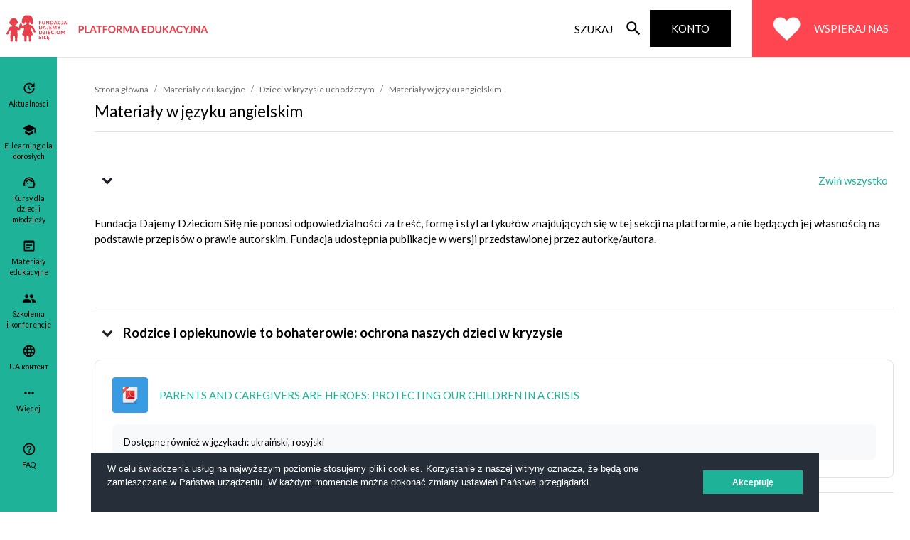

--- FILE ---
content_type: text/html; charset=utf-8
request_url: https://edukacja.fdds.pl/course/view.php?id=434
body_size: 45207
content:
<!DOCTYPE html>

<html  dir="ltr" lang="pl" xml:lang="pl">
<head>
    <title>Materiały w języku angielskim | Platforma edukacyjna FDDS</title>
    <link rel="shortcut icon" href="https://edukacja.fdds.pl/pluginfile.php/1/theme_system/favicon/0/favicon_fdds.png" />
    <meta http-equiv="Content-Type" content="text/html; charset=utf-8" />
<meta name="keywords" content="moodle, Materiały w języku angielskim | Platforma edukacyjna FDDS" />
<link rel="stylesheet" type="text/css" href="https://edukacja.fdds.pl/theme/yui_combo.php?3.17.2/cssreset/cssreset-min.css&amp;3.17.2/cssfonts/cssfonts-min.css&amp;3.17.2/cssgrids/cssgrids-min.css&amp;3.17.2/cssbase/cssbase-min.css" /><link rel="stylesheet" type="text/css" href="https://edukacja.fdds.pl/theme/yui_combo.php?rollup/3.17.2/yui-moodlesimple-min.css" /><script id="firstthemesheet" type="text/css">/** Required in order to fix style inclusion problems in IE with YUI **/</script><link rel="stylesheet" type="text/css" href="https://edukacja.fdds.pl/theme/styles.php/system/1767172503_1/all" />
<link rel="stylesheet" type="text/css" href="https://edukacja.fdds.pl/theme/system/coockieconsent/coockieconsent.css" />
<script>
//<![CDATA[
var M = {}; M.yui = {};
M.pageloadstarttime = new Date();
M.cfg = {"wwwroot":"https:\/\/edukacja.fdds.pl","homeurl":{},"sesskey":"G9mEAaAfDO","sessiontimeout":"28800","sessiontimeoutwarning":1200,"themerev":"1767172503","slasharguments":1,"theme":"system","iconsystemmodule":"core\/icon_system_fontawesome","jsrev":"1767172503","admin":"admin","svgicons":true,"usertimezone":"Europa\/Warszawa","courseId":434,"courseContextId":94231,"contextid":94231,"contextInstanceId":434,"langrev":1767172503,"templaterev":"1767172503"};var yui1ConfigFn = function(me) {if(/-skin|reset|fonts|grids|base/.test(me.name)){me.type='css';me.path=me.path.replace(/\.js/,'.css');me.path=me.path.replace(/\/yui2-skin/,'/assets/skins/sam/yui2-skin')}};
var yui2ConfigFn = function(me) {var parts=me.name.replace(/^moodle-/,'').split('-'),component=parts.shift(),module=parts[0],min='-min';if(/-(skin|core)$/.test(me.name)){parts.pop();me.type='css';min=''}
if(module){var filename=parts.join('-');me.path=component+'/'+module+'/'+filename+min+'.'+me.type}else{me.path=component+'/'+component+'.'+me.type}};
YUI_config = {"debug":false,"base":"https:\/\/edukacja.fdds.pl\/lib\/yuilib\/3.17.2\/","comboBase":"https:\/\/edukacja.fdds.pl\/theme\/yui_combo.php?","combine":true,"filter":null,"insertBefore":"firstthemesheet","groups":{"yui2":{"base":"https:\/\/edukacja.fdds.pl\/lib\/yuilib\/2in3\/2.9.0\/build\/","comboBase":"https:\/\/edukacja.fdds.pl\/theme\/yui_combo.php?","combine":true,"ext":false,"root":"2in3\/2.9.0\/build\/","patterns":{"yui2-":{"group":"yui2","configFn":yui1ConfigFn}}},"moodle":{"name":"moodle","base":"https:\/\/edukacja.fdds.pl\/theme\/yui_combo.php?m\/1767172503\/","combine":true,"comboBase":"https:\/\/edukacja.fdds.pl\/theme\/yui_combo.php?","ext":false,"root":"m\/1767172503\/","patterns":{"moodle-":{"group":"moodle","configFn":yui2ConfigFn}},"filter":null,"modules":{"moodle-core-actionmenu":{"requires":["base","event","node-event-simulate"]},"moodle-core-blocks":{"requires":["base","node","io","dom","dd","dd-scroll","moodle-core-dragdrop","moodle-core-notification"]},"moodle-core-chooserdialogue":{"requires":["base","panel","moodle-core-notification"]},"moodle-core-dragdrop":{"requires":["base","node","io","dom","dd","event-key","event-focus","moodle-core-notification"]},"moodle-core-event":{"requires":["event-custom"]},"moodle-core-formchangechecker":{"requires":["base","event-focus","moodle-core-event"]},"moodle-core-handlebars":{"condition":{"trigger":"handlebars","when":"after"}},"moodle-core-languninstallconfirm":{"requires":["base","node","moodle-core-notification-confirm","moodle-core-notification-alert"]},"moodle-core-lockscroll":{"requires":["plugin","base-build"]},"moodle-core-maintenancemodetimer":{"requires":["base","node"]},"moodle-core-notification":{"requires":["moodle-core-notification-dialogue","moodle-core-notification-alert","moodle-core-notification-confirm","moodle-core-notification-exception","moodle-core-notification-ajaxexception"]},"moodle-core-notification-dialogue":{"requires":["base","node","panel","escape","event-key","dd-plugin","moodle-core-widget-focusafterclose","moodle-core-lockscroll"]},"moodle-core-notification-alert":{"requires":["moodle-core-notification-dialogue"]},"moodle-core-notification-confirm":{"requires":["moodle-core-notification-dialogue"]},"moodle-core-notification-exception":{"requires":["moodle-core-notification-dialogue"]},"moodle-core-notification-ajaxexception":{"requires":["moodle-core-notification-dialogue"]},"moodle-core-popuphelp":{"requires":["moodle-core-tooltip"]},"moodle-core-tooltip":{"requires":["base","node","io-base","moodle-core-notification-dialogue","json-parse","widget-position","widget-position-align","event-outside","cache-base"]},"moodle-core_availability-form":{"requires":["base","node","event","event-delegate","panel","moodle-core-notification-dialogue","json"]},"moodle-backup-backupselectall":{"requires":["node","event","node-event-simulate","anim"]},"moodle-backup-confirmcancel":{"requires":["node","node-event-simulate","moodle-core-notification-confirm"]},"moodle-course-categoryexpander":{"requires":["node","event-key"]},"moodle-course-dragdrop":{"requires":["base","node","io","dom","dd","dd-scroll","moodle-core-dragdrop","moodle-core-notification","moodle-course-coursebase","moodle-course-util"]},"moodle-course-management":{"requires":["base","node","io-base","moodle-core-notification-exception","json-parse","dd-constrain","dd-proxy","dd-drop","dd-delegate","node-event-delegate"]},"moodle-course-util":{"requires":["node"],"use":["moodle-course-util-base"],"submodules":{"moodle-course-util-base":{},"moodle-course-util-section":{"requires":["node","moodle-course-util-base"]},"moodle-course-util-cm":{"requires":["node","moodle-course-util-base"]}}},"moodle-form-dateselector":{"requires":["base","node","overlay","calendar"]},"moodle-form-passwordunmask":{"requires":[]},"moodle-form-shortforms":{"requires":["node","base","selector-css3","moodle-core-event"]},"moodle-question-chooser":{"requires":["moodle-core-chooserdialogue"]},"moodle-question-preview":{"requires":["base","dom","event-delegate","event-key","core_question_engine"]},"moodle-question-searchform":{"requires":["base","node"]},"moodle-availability_completion-form":{"requires":["base","node","event","moodle-core_availability-form"]},"moodle-availability_date-form":{"requires":["base","node","event","io","moodle-core_availability-form"]},"moodle-availability_grade-form":{"requires":["base","node","event","moodle-core_availability-form"]},"moodle-availability_group-form":{"requires":["base","node","event","moodle-core_availability-form"]},"moodle-availability_grouping-form":{"requires":["base","node","event","moodle-core_availability-form"]},"moodle-availability_profile-form":{"requires":["base","node","event","moodle-core_availability-form"]},"moodle-mod_assign-history":{"requires":["node","transition"]},"moodle-mod_quiz-autosave":{"requires":["base","node","event","event-valuechange","node-event-delegate","io-form"]},"moodle-mod_quiz-dragdrop":{"requires":["base","node","io","dom","dd","dd-scroll","moodle-core-dragdrop","moodle-core-notification","moodle-mod_quiz-quizbase","moodle-mod_quiz-util-base","moodle-mod_quiz-util-page","moodle-mod_quiz-util-slot","moodle-course-util"]},"moodle-mod_quiz-modform":{"requires":["base","node","event"]},"moodle-mod_quiz-questionchooser":{"requires":["moodle-core-chooserdialogue","moodle-mod_quiz-util","querystring-parse"]},"moodle-mod_quiz-quizbase":{"requires":["base","node"]},"moodle-mod_quiz-toolboxes":{"requires":["base","node","event","event-key","io","moodle-mod_quiz-quizbase","moodle-mod_quiz-util-slot","moodle-core-notification-ajaxexception"]},"moodle-mod_quiz-util":{"requires":["node","moodle-core-actionmenu"],"use":["moodle-mod_quiz-util-base"],"submodules":{"moodle-mod_quiz-util-base":{},"moodle-mod_quiz-util-slot":{"requires":["node","moodle-mod_quiz-util-base"]},"moodle-mod_quiz-util-page":{"requires":["node","moodle-mod_quiz-util-base"]}}},"moodle-message_airnotifier-toolboxes":{"requires":["base","node","io"]},"moodle-filter_glossary-autolinker":{"requires":["base","node","io-base","json-parse","event-delegate","overlay","moodle-core-event","moodle-core-notification-alert","moodle-core-notification-exception","moodle-core-notification-ajaxexception"]},"moodle-filter_mathjaxloader-loader":{"requires":["moodle-core-event"]},"moodle-editor_atto-editor":{"requires":["node","transition","io","overlay","escape","event","event-simulate","event-custom","node-event-html5","node-event-simulate","yui-throttle","moodle-core-notification-dialogue","moodle-core-notification-confirm","moodle-editor_atto-rangy","handlebars","timers","querystring-stringify"]},"moodle-editor_atto-plugin":{"requires":["node","base","escape","event","event-outside","handlebars","event-custom","timers","moodle-editor_atto-menu"]},"moodle-editor_atto-menu":{"requires":["moodle-core-notification-dialogue","node","event","event-custom"]},"moodle-editor_atto-rangy":{"requires":[]},"moodle-report_eventlist-eventfilter":{"requires":["base","event","node","node-event-delegate","datatable","autocomplete","autocomplete-filters"]},"moodle-report_loglive-fetchlogs":{"requires":["base","event","node","io","node-event-delegate"]},"moodle-gradereport_history-userselector":{"requires":["escape","event-delegate","event-key","handlebars","io-base","json-parse","moodle-core-notification-dialogue"]},"moodle-qbank_editquestion-chooser":{"requires":["moodle-core-chooserdialogue"]},"moodle-tool_capability-search":{"requires":["base","node"]},"moodle-tool_lp-dragdrop-reorder":{"requires":["moodle-core-dragdrop"]},"moodle-tool_monitor-dropdown":{"requires":["base","event","node"]},"moodle-assignfeedback_editpdf-editor":{"requires":["base","event","node","io","graphics","json","event-move","event-resize","transition","querystring-stringify-simple","moodle-core-notification-dialog","moodle-core-notification-alert","moodle-core-notification-warning","moodle-core-notification-exception","moodle-core-notification-ajaxexception"]},"moodle-atto_accessibilitychecker-button":{"requires":["color-base","moodle-editor_atto-plugin"]},"moodle-atto_accessibilityhelper-button":{"requires":["moodle-editor_atto-plugin"]},"moodle-atto_align-button":{"requires":["moodle-editor_atto-plugin"]},"moodle-atto_bold-button":{"requires":["moodle-editor_atto-plugin"]},"moodle-atto_charmap-button":{"requires":["moodle-editor_atto-plugin"]},"moodle-atto_clear-button":{"requires":["moodle-editor_atto-plugin"]},"moodle-atto_collapse-button":{"requires":["moodle-editor_atto-plugin"]},"moodle-atto_emojipicker-button":{"requires":["moodle-editor_atto-plugin"]},"moodle-atto_emoticon-button":{"requires":["moodle-editor_atto-plugin"]},"moodle-atto_equation-button":{"requires":["moodle-editor_atto-plugin","moodle-core-event","io","event-valuechange","tabview","array-extras"]},"moodle-atto_h5p-button":{"requires":["moodle-editor_atto-plugin"]},"moodle-atto_html-beautify":{},"moodle-atto_html-button":{"requires":["promise","moodle-editor_atto-plugin","moodle-atto_html-beautify","moodle-atto_html-codemirror","event-valuechange"]},"moodle-atto_html-codemirror":{"requires":["moodle-atto_html-codemirror-skin"]},"moodle-atto_image-button":{"requires":["moodle-editor_atto-plugin"]},"moodle-atto_indent-button":{"requires":["moodle-editor_atto-plugin"]},"moodle-atto_italic-button":{"requires":["moodle-editor_atto-plugin"]},"moodle-atto_link-button":{"requires":["moodle-editor_atto-plugin"]},"moodle-atto_managefiles-button":{"requires":["moodle-editor_atto-plugin"]},"moodle-atto_managefiles-usedfiles":{"requires":["node","escape"]},"moodle-atto_media-button":{"requires":["moodle-editor_atto-plugin","moodle-form-shortforms"]},"moodle-atto_noautolink-button":{"requires":["moodle-editor_atto-plugin"]},"moodle-atto_orderedlist-button":{"requires":["moodle-editor_atto-plugin"]},"moodle-atto_recordrtc-button":{"requires":["moodle-editor_atto-plugin","moodle-atto_recordrtc-recording"]},"moodle-atto_recordrtc-recording":{"requires":["moodle-atto_recordrtc-button"]},"moodle-atto_rtl-button":{"requires":["moodle-editor_atto-plugin"]},"moodle-atto_strike-button":{"requires":["moodle-editor_atto-plugin"]},"moodle-atto_subscript-button":{"requires":["moodle-editor_atto-plugin"]},"moodle-atto_superscript-button":{"requires":["moodle-editor_atto-plugin"]},"moodle-atto_table-button":{"requires":["moodle-editor_atto-plugin","moodle-editor_atto-menu","event","event-valuechange"]},"moodle-atto_title-button":{"requires":["moodle-editor_atto-plugin"]},"moodle-atto_underline-button":{"requires":["moodle-editor_atto-plugin"]},"moodle-atto_undo-button":{"requires":["moodle-editor_atto-plugin"]},"moodle-atto_unorderedlist-button":{"requires":["moodle-editor_atto-plugin"]}}},"gallery":{"name":"gallery","base":"https:\/\/edukacja.fdds.pl\/lib\/yuilib\/gallery\/","combine":true,"comboBase":"https:\/\/edukacja.fdds.pl\/theme\/yui_combo.php?","ext":false,"root":"gallery\/1767172503\/","patterns":{"gallery-":{"group":"gallery"}}}},"modules":{"core_filepicker":{"name":"core_filepicker","fullpath":"https:\/\/edukacja.fdds.pl\/lib\/javascript.php\/1767172503\/repository\/filepicker.js","requires":["base","node","node-event-simulate","json","async-queue","io-base","io-upload-iframe","io-form","yui2-treeview","panel","cookie","datatable","datatable-sort","resize-plugin","dd-plugin","escape","moodle-core_filepicker","moodle-core-notification-dialogue"]},"core_comment":{"name":"core_comment","fullpath":"https:\/\/edukacja.fdds.pl\/lib\/javascript.php\/1767172503\/comment\/comment.js","requires":["base","io-base","node","json","yui2-animation","overlay","escape"]},"mathjax":{"name":"mathjax","fullpath":"https:\/\/cdn.jsdelivr.net\/npm\/mathjax@2.7.9\/MathJax.js?delayStartupUntil=configured"}}};
M.yui.loader = {modules: {}};

//]]>
</script>

        
        <!-- Global site tag (gtag.js) - Google Analytics -->
            <script async src="https://www.googletagmanager.com/gtag/js?id=UA-77525895-2"></script>
            
            <script>
                window.dataLayer = window.dataLayer || [];
                    function gtag() {
                        dataLayer.push(arguments);
                    }
                gtag('js', new Date());

                gtag('config', 'UA-77525895-2');
            </script>
        
        
        <!-- Google Tag Manager -->
            <script>
                (function(w,d,s,l,i){w[l]=w[l]||[];w[l].push(
                    {'gtm.start': new Date().getTime(),event:'gtm.js'}
                );
                var f=d.getElementsByTagName(s)[0],
                j=d.createElement(s),dl=l!='dataLayer'?'&l='+l:'';j.async=true;j.src=
                'https://www.googletagmanager.com/gtm.js?id='+i+dl;f.parentNode.insertBefore(j,f);
                })(window,document,'script','dataLayer','GTM-5PBS2NT');
            </script>
        <!-- End Google Tag Manager --><script src="https://cdn.jsdelivr.net/npm/chart.js@2.8.0/dist/Chart.min.js"></script><link href="https://fonts.googleapis.com/css?family=Roboto:100,100i,300,300i,400,400i,500,500i,700,700i,900,900i&display=swap&subset=latin-ext" rel="stylesheet"><link href="https://fonts.googleapis.com/css2?family=Montserrat:ital,wght@0,100;0,200;0,300;0,400;0,500;0,600;0,700;0,800;0,900;1,100;1,200;1,300;1,400;1,500;1,600;1,700;1,800;1,900&display=swap" rel="stylesheet"><link rel="preconnect" href="https://fonts.gstatic.com"><link href="https://fonts.googleapis.com/css2?family=Lato:ital,wght@0,100;0,300;0,400;0,700;0,900;1,100;1,300;1,400;1,700;1,900&display=swap" rel="stylesheet"><link rel="stylesheet" type="text/css" href="/theme/system/css/material-icons.css">
<script src="https://use.typekit.net/skn4whu.js"></script><style type='text/css'>h1, .h1 {
  font-size: 1.44em; }

h2, .h2 {
  font-size: 1.35em; }

h3, .h3 {
  font-size: 1.26em; }

h4, .h4 {
  font-size: 1.17em; }

h5, .h5 {
  font-size: 1.08em; }

h6, .h6 {
  font-size: 0.9em; }

section.block .card-text {
  margin: 0px !important; }

.system-block .block-header {
  font-size: 1.2em;
  font-weight: 500;
  padding-bottom: 5px;
  border-bottom: 0.5px solid #686868;
  margin-bottom: 25px; }

[data-region="blocks-column"] {
  font-size: 0.85em; }

.block_settings input[type='submit'] {
  border-radius: 0px;
  height: 36px; }

.dashboard-card-deck .dashboard-card .dashboard-card-img {
  height: 14rem; }

.block_recentlyaccessedcourses .card.dashboard-card {
  width: calc(24.5% - 0.5rem) !important; }

#region-main.has-blocks .dashboard-card-deck:not(.fixed-width-cards) .dashboard-card {
  width: calc(24.5% - .5rem); }

.favourite-course-block {
  display: none; }

@media (max-width: 479.98px) {
    section.block .card-body.p-3 {
      padding: 0 !important; } }

@media (max-width: 479.98px) {
    .card-body h5.card-title {
      text-align: center;
      display: block !important; } }

.dashboard-card-deck .dashboard-card .dashboard-card-footer {
  display: none; }
  @media (max-width: 479.98px) {
  .dashboard-card-deck {
    flex-flow: row wrap !important;
    align-items: center;
    display: flex !important;
    padding: 0 0.5em; } }
    @media (max-width: 479.98px) and (min-width: 726.98px) {
    .dashboard-card-deck {
      justify-content: space-between; } }

@media (max-width: 479.98px) {
      .block_recentlyaccessedcourses .card.dashboard-card {
        max-width: 330px;
        width: 100% !important;
        border: none;
        margin: 0.5em;
        box-shadow: 0 1px 4px rgba(0, 0, 0, 0.1); } }
  @media (max-width: 479.98px) and (max-width: 726.98px) {
        .block_recentlyaccessedcourses .card.dashboard-card {
          min-width: 100%;
          margin: 0.5em auto; } }

.card.dashboard-card {
  cursor: pointer;
  margin-top: 0.5rem; }
  @media (max-width: 479.98px) {
  .card.dashboard-card {
    max-width: 330px;
    width: 100% !important;
    border: none;
    margin: 0.5em;
    box-shadow: 0 1px 4px rgba(0, 0, 0, 0.1); } }
  @media (max-width: 479.98px) and (max-width: 726.98px) {
      .card.dashboard-card {
        min-width: 100%;
        margin: 0.5em auto; } }

@media (max-width: 479.98px) {
        .block-myoverview div[data-region='filter'] div {
          display: none; } }
  .block-myoverview div[data-region='filter'] div.mobile-selector {
    display: none;
    width: 100%; }
  .block-myoverview div[data-region='filter'] div.mobile-selector button {
    width: calc(100% - 1em);
    margin: 0 0.5em;
    height: 3em;
    text-align: left;
    padding: 0 1em; }
  .block-myoverview div[data-region='filter'] div.mobile-selector button span {
    margin-left: 0.5em; }
  .block-myoverview div[data-region='filter'] div.mobile-selector button:after {
    position: absolute;
    top: 50%;
    right: 1em;
    transform: translate(-50%, -50%); }
  .block-myoverview div[data-region='filter'] div.mobile-selector ul {
    width: calc(100% - 1em);
    margin: 0 0.5em;
    transform: translate(0, 3em) !important; }
  @media (max-width: 479.98px) {
      .block-myoverview div[data-region='filter'] div.mobile-selector {
        display: block; } }

@media (max-width: 479.98px) {
    .fill-card {
      display: inline-block;
      margin-bottom: 1.85rem; } }

.block .block-cards .course-info-container {
  position: absolute;
  left: 0;
  bottom: 0;
  width: 100%;
  color: #fff;
  background: rgba(104, 104, 104, 0.75);
  transition: 0.5s ease-in-out; }
  .block .block-cards .course-info-container:before {
    content: '';
    position: absolute;
    left: 0;
    top: 0;
    height: 100%;
    width: 0;
    background: #f59520;
    transition: 0.5s ease-in-out; }
  .block .block-cards .course-info-container .muted {
    color: inherit !important;
    font-weight: 700; }
  .block .block-cards .course-info-container .btn.btn-link.btn-icon {
    color: #fff; }
  .block .block-cards .course-info-container .btn.btn-link.btn-icon:hover {
    background: none; }
  .block .block-cards .course-info-container .btn.btn-link.btn-icon:hover i {
    font-size: 1.5em !important; }
  .block .block-cards .course-info-container .btn.btn-link.btn-icon i {
    transition: 0.25s ease-in-out; }

.card.dashboard-card:hover .course-info-container {
  color: #f59520;
  padding-left: 1.5rem; }
  .card.dashboard-card:hover .course-info-container:before {
    width: 0.5rem; }

#completionprogressid {
  padding-top: 5px; }

.card.dashboard-card .text-muted.muted {
  color: #fff !important;
  /* calendar.less */ }

.calendar_event_category {
  background-color: #d8bfd8; }

.calendar_event_course {
  background-color: #ffd3bd; }

.calendar_event_site {
  background-color: #d6f8cd; }

.calendar_event_group {
  background-color: #fee7ae; }

.calendar_event_user {
  background-color: #dce7ec; }

.calendar_event_other {
  background-color: #ced4da; }

.page-calendar-stationary .calendartable {
  width: 100%;
  table-layout: fixed; }
  .page-calendar-stationary .calendartable th, .page-calendar-stationary .calendartable td {
    width: 14%;
    vertical-align: top;
    text-align: center; }
  .page-calendar-stationary .calendartable th .course-link, .page-calendar-stationary .calendartable td .course-link {
    overflow: hidden;
    text-overflow: ellipsis;
    white-space: nowrap;
    max-width: 100%;
    display: block; }
  .page-calendar-stationary .calendar-controls .previous, .page-calendar-stationary .calendar-controls .next, .page-calendar-stationary .calendar-controls .current {
    display: block;
    float: left;
    width: 12%; }
  .page-calendar-stationary .calendar-controls .previous {
    text-align: left;
    border: 1px solid transparent; }
  .page-calendar-stationary .calendar-controls .current {
    text-align: center;
    width: 76%; }
  .page-calendar-stationary .calendar-controls .next {
    text-align: right;
    border: 1px solid transparent; }
  .page-calendar-stationary .calendar-controls .drop-target {
    box-sizing: border-box;
    border: 1px dashed ; }
  .page-calendar-stationary .filters table {
    border-collapse: separate;
    border-spacing: 2px;
    width: 100%; }
  .page-calendar-stationary .maincalendar {
    vertical-align: top;
    padding: 0; }
  .page-calendar-stationary .maincalendar .bottom {
    text-align: center;
    padding: 5px 0 0 0; }
  .page-calendar-stationary .maincalendar .heightcontainer {
    height: 100%;
    position: relative; }
  .page-calendar-stationary .maincalendar .calendarmonth {
    width: 98%;
    margin: 10px auto; }
  .page-calendar-stationary .maincalendar .calendarmonth ul {
    margin: 0;
    padding: 0; }
  .page-calendar-stationary .maincalendar .calendarmonth ul li {
    list-style-type: none; }
    .page-calendar-stationary .maincalendar .calendarmonth ul li > a {
      overflow: hidden;
      text-overflow: ellipsis;
      white-space: nowrap;
      max-width: 100%;
      display: inline-block; }
      .page-calendar-stationary .maincalendar .calendarmonth ul li > a:hover {
        text-decoration: ; }
        .page-calendar-stationary .maincalendar .calendarmonth ul li > a:hover .eventname {
          text-decoration: ; }
    .page-calendar-stationary .maincalendar .calendarmonth ul li .icon {
      margin-left: 0.25em;
      margin-right: 0.25em;
      vertical-align: initial; }
    .page-calendar-stationary .maincalendar .calendarmonth ul li .badge.badge-circle {
      width: 12px;
      height: 12px;
      border-radius: 6px;
      vertical-align: middle; }
      .page-calendar-stationary .maincalendar .calendarmonth ul li .badge.badge-circle.calendar_event_category {
        background-color: #d8bfd8; }
      .page-calendar-stationary .maincalendar .calendarmonth ul li .badge.badge-circle.calendar_event_course {
        background-color: #ffd3bd; }
      .page-calendar-stationary .maincalendar .calendarmonth ul li .badge.badge-circle.calendar_event_site {
        background-color: #d6f8cd; }
      .page-calendar-stationary .maincalendar .calendarmonth ul li .badge.badge-circle.calendar_event_group {
        background-color: #fee7ae; }
      .page-calendar-stationary .maincalendar .calendarmonth ul li .badge.badge-circle.calendar_event_user {
        background-color: #dce7ec; }
      .page-calendar-stationary .maincalendar .calendarmonth ul li .badge.badge-circle.calendar_event_other {
        background-color: #ced4da; }
  .page-calendar-stationary .maincalendar .calendarmonth td {
    height: 5em; }
  .page-calendar-stationary .maincalendar .calendarmonth .clickable:hover {
    box-shadow: 0 2px 2px 0 rgba(0, 0, 0, .14), 0 3px 1px -2px rgba(0, 0, 0, .2), 0 1px 5px 0 rgba(0, 0, 0, .12); }
  .page-calendar-stationary .maincalendar .calendar-controls .previous, .page-calendar-stationary .maincalendar .calendar-controls .next {
    width: 30%; }
  .page-calendar-stationary .maincalendar .calendar-controls .current {
    width: 39.95%; }
  .page-calendar-stationary .maincalendar .controls {
    width: 98%;
    margin: 10px auto; }
  .page-calendar-stationary .maincalendar .calendar_event_category:hover a, .page-calendar-stationary .maincalendar .calendar_event_course:hover a, .page-calendar-stationary .maincalendar .calendar_event_site:hover a, .page-calendar-stationary .maincalendar .calendar_event_group:hover a, .page-calendar-stationary .maincalendar .calendar_event_user:hover a {
    color: #4bc1ad;
    text-decoration: ; }
  .page-calendar-stationary .maincalendar .calendar_event_category {
    border-color: #d8bfd8; }
  .page-calendar-stationary .maincalendar .calendar_event_course {
    border-color: #ffd3bd; }
  .page-calendar-stationary .maincalendar .calendar_event_site {
    border-color: #d6f8cd; }
  .page-calendar-stationary .maincalendar .calendar_event_group {
    border-color: #fee7ae; }
  .page-calendar-stationary .maincalendar .calendar_event_user {
    border-color: #dce7ec; }
  .page-calendar-stationary .maincalendar .calendar_event_other {
    border-color: #ced4da; }
  .page-calendar-stationary .maincalendar .calendartable td, .page-calendar-stationary .maincalendar .calendartable li {
    padding: 0 4px 4px 4px; }
  .page-calendar-stationary .maincalendar .calendartable li {
    text-align: left; }
  .page-calendar-stationary .maincalendar .header {
    overflow: hidden; }
  .page-calendar-stationary .maincalendar .header .buttons {
    float: right; }
  .page-calendar-stationary .maincalendar .event .card-header img {
    vertical-align: baseline; }
  .page-calendar-stationary .maincalendar .event .location {
    word-break: break-all;
    overflow-wrap: break-word; }

#page-calendar-export .indent {
  padding-left: 20px; }

.block {
  /* Display month name above the calendar */ }
  .block .minicalendar {
    max-width: 280px;
    margin: 0 auto;
    width: 100%; }
  .block .minicalendar th, .block .minicalendar td {
    padding: 2px;
    font-size: 0.8em;
    text-align: center; }
  .block .minicalendar td.weekend {
    color: ; }
  .block .minicalendar td a {
    width: 100%;
    height: 100%;
    display: block; }
  .block .minicalendar td.duration_global {
    border-top: 1px solid #d6f8cd;
    border-bottom: 1px solid #d6f8cd; }
  .block .minicalendar td.duration_global.duration_finish {
    background-color: #d6f8cd; }
  .block .minicalendar td.duration_category {
    border-top: 1px solid #d8bfd8;
    border-bottom: 1px solid #d8bfd8; }
  .block .minicalendar td.duration_category.duration_finish {
    background-color: #d8bfd8; }
  .block .minicalendar td.duration_course {
    border-top: 1px solid #ffd3bd;
    border-bottom: 1px solid #ffd3bd; }
  .block .minicalendar td.duration_course.duration_finish {
    background-color: #ffd3bd; }
  .block .minicalendar td.duration_group {
    border-top: 1px solid #fee7ae;
    border-bottom: 1px solid #fee7ae; }
  .block .minicalendar td.duration_group.duration_finish {
    background-color: #fee7ae; }
  .block .minicalendar td.duration_user {
    border-top: 1px solid #dce7ec;
    border-bottom: 1px solid #dce7ec; }
  .block .minicalendar td.duration_user.duration_finish {
    background-color: #dce7ec; }
  .block .minicalendar td.duration_other {
    border-top: 1px solid #ced4da;
    border-bottom: 1px solid #ced4da; }
  .block .minicalendar td.duration_other.duration_finish {
    background-color: #ced4da; }
  .block .minicalendar caption {
    font-size: inherit;
    font-weight: inherit;
    line-height: inherit;
    text-align: center; }
  .block .calendar-controls .previous, .block .calendar-controls .current, .block .calendar-controls .next {
    display: block;
    float: left; }
  .block .calendar-controls .previous {
    text-align: left;
    width: 12%; }
  .block .calendar-controls .current {
    text-align: center;
    width: 76%; }
  .block .calendar-controls .next {
    text-align: right;
    width: 12%; }
  .block .calendar_filters ul {
    list-style: none;
    margin: 0;
    padding: 0; }
  .block .calendar_filters li {
    margin-bottom: 0.2em; }
  .block .calendar_filters li span img {
    padding: 0 0.2em;
    margin: 0; }
  .block .calendar_filters li .icon {
    vertical-align: initial;
    margin: 0 0.1rem 0 0.4rem; }
  .block .calendar_filters li > a:hover {
    text-decoration: ; }
    .block .calendar_filters li > a:hover .eventname {
      text-decoration: ; }
  .block .content h3.eventskey {
    margin-top: 0.5em; }

table.calendartable caption {
  caption-side: top; }

@media (min-width: 768px) {
  #page-calender-view .container-fluid {
    min-width: 1024px; } }

.calendarwrapper {
  position: relative; }

.day-popover-content:empty + .day-popover-alternate {
  display: block; }

.location-content {
  overflow-wrap: break-word; }

.description-content {
  overflow-wrap: break-word; }
  .description-content > p {
    margin: 0; }

.cal_courses_flt {
  color: #868e96; }

.page-calendar-stationary .dayblank {
  background: rgba(0, 0, 0, 0.025); }

.button-link, .btn-primary, input[type='submit'] {
  padding: 10px 30px;
  border-radius: 5px;
  font-size: 0.9em;
  background-color: #1d1d1b;
  color: #fff;
  border-color: #1d1d1b;
  transition: 0.2s ease-out; }
  .button-link:hover, .btn-primary:hover, input[type='submit']:hover {
    background-color: #16836f;
    color: #f2f2f2;
    border-color: #16836f; }

body {
  color: #000; }

a {
  color: #1eb298; }
  a:hover {
    color: #4bc1ad; }

a:focus, input:focus {
  outline: none !important;
  box-shadow: none !important; }

a:focus {
  background: inherit !important;
  color: #4bc1ad !important; }

.clean-transition {
  transition: none !important; }

#region-main-settings-menu {
  z-index: 1; }

.btn.btn-primary {
  padding: 10px 30px;
  border-radius: 5px;
  font-size: 0.9em;
  background-color: #1d1d1b;
  color: #fff;
  border-color: #1d1d1b;
  transition: 0.2s ease-out; }
  .btn.btn-primary:hover {
    background-color: #16836f;
    color: #f2f2f2;
    border-color: #16836f; }

.btn.btn-secondary {
  padding: 10px 30px;
  border-radius: 5px;
  font-size: 0.9em;
  background-color: #1d1d1b;
  color: #fff;
  border-color: #1d1d1b;
  transition: 0.2s ease-out; }
  .btn.btn-secondary:hover {
    background-color: #16836f;
    color: #f2f2f2;
    border-color: #16836f; }

.select2-container {
  min-width: 30%;
  max-width: 100%; }

.form-group.fitem.has-errors span.select2.select2-container .select2-selection {
  border-color: #d43f3a; }

abbr.initialism.text-danger {
  display: inline-block;
  font-weight: 400;
  color: #343a40;
  text-align: center;
  vertical-align: middle;
  -webkit-user-select: none;
  -moz-user-select: none;
  -ms-user-select: none;
  user-select: none;
  background-color: transparent;
  border: 1px solid transparent;
  padding: 0;
  font-size: 0.9375rem;
  line-height: 1.5;
  border-radius: 0;
  -webkit-transition: color 0.15s ease-in-out, background-color 0.15s ease-in-out, border-color 0.15s ease-in-out, box-shadow 0.15s ease-in-out;
  -o-transition: color 0.15s ease-in-out, background-color 0.15s ease-in-out, border-color 0.15s ease-in-out, box-shadow 0.15s ease-in-out;
  transition: color 0.15s ease-in-out, background-color 0.15s ease-in-out, border-color 0.15s ease-in-out, box-shadow 0.15s ease-in-out; }

.mform fieldset {
  border-bottom-width: 0; }

.mobile-row {
  display: flex;
  margin: 0 0.5rem;
  align-items: center;
  justify-content: center; }

.flex-mobile-column {
  flex-direction: row; }
  @media (max-width: 767.98px) {
  .flex-mobile-column {
    flex-direction: column; }
    .flex-mobile-column .mobile-row {
      margin-top: 0.5rem; } }

@media (max-width: 767.98px) {
    .mobile-order-1 {
      order: 1; } }

@media (max-width: 767.98px) {
    .mobile-order-2 {
      order: 2; } }

.activity-navigation {
  display: none; }

div#completionprogressid {
  display: none; }

.courses .coursebox.system-coursebox:hover .system-coursename {
  color: #ff4550 !important; }
  .courses .coursebox.system-coursebox:hover .system-coursename .system-coursename-separator {
    border-color: #ff4550 !important;
    width: 75%; }
  .courses .coursebox.system-coursebox .courseimage {
    padding-bottom: 75%;
    background-size: cover !important;
    background-repeat: no-repeat !important; }
  .courses .coursebox.system-coursebox .system-coursename {
    transition: 0.5s ease-in-out;
    background: rgba(104, 104, 104, 0.75) !important;
    opacity: 1;
    color: #fff !important; }
  .courses .coursebox.system-coursebox .system-coursename .system-coursename-separator {
    border-bottom-color: #fff !important;
    transition: 0.5s ease-in-out; }

@media (min-width: 380px) and (max-width: 479.98px) {
      #page-course-view-careerpath section#region-main {
        margin-top: 1rem; } }
  @media (min-width: 380px) and (max-width: 479.98px) {
    #page-course-view-careerpath .careerpath-header-miniature {
      display: none !important; } }
  #page-course-view-careerpath .careerpath-header-row .careerpath-header-row-desc {
    white-space: nowrap; }
  #page-course-view-careerpath .careerpath-header-row .careerpath-header-miniature-desc {
    white-space: nowrap; }
  @media (min-width: 380px) and (max-width: 479.98px) {
      #page-course-view-careerpath .careerpath-header-row .careerpath-header-row-info {
        width: 100% !important;
        margin: 0 !important; } }
  @media (min-width: 380px) and (max-width: 479.98px) {
        #page-course-view-careerpath .careerpath-header-row .careerpath-header-row-info .careerpath-header-row-title {
          text-align: center; } }
  @media (min-width: 380px) and (max-width: 479.98px) {
        #page-course-view-careerpath .careerpath-section .careerpath-section-modules .section-block.section {
          margin: 0;
          padding: 0; } }
  @media (min-width: 380px) and (max-width: 479.98px) {
          #page-course-view-careerpath .careerpath-section .careerpath-section-modules .section-block.section .content2 {
            padding: 0 !important; } }
  #page-course-view-careerpath .careerpath-header-row:first-child {
    background-color: #ff4550; }
  #page-course-view-careerpath .careerpath-section .careerpath-section-modules ul li.careerpath-blocks .activityinstance {
    color: #fff;
    background-color: rgba(0, 0, 0, .75) !important;
    transition: 0.5s ease-in-out;
    padding: 0.8rem; }
  #page-course-view-careerpath .careerpath-section .careerpath-section-modules ul li.careerpath-blocks .activityinstance:before {
    content: "";
    position: absolute;
    left: 0;
    top: 0;
    height: 100%;
    width: 0;
    background: #ff4550;
    -webkit-transition: 0.5s ease-in-out;
    -o-transition: 0.5s ease-in-out;
    transition: 0.5s ease-in-out; }
  #page-course-view-careerpath .careerpath-blocks:hover .activityinstance {
    color: #ff4550 !important;
    padding-left: 1.5rem !important; }
  #page-course-view-careerpath .careerpath-blocks:hover .activityinstance:before {
    width: 0.5rem !important; }
  #page-course-view-careerpath .careerpath-header-row .careerpath-header-row-info .careerpath-header-row-progress .careerpath-progress div {
    background-color: #ff4550; }

.stationary-course {
  height: auto !important; }
  .stationary-course > div {
    margin: 0 auto;
    padding: 0.5rem 0;
    height: auto;
    min-height: 370px; }
  .stationary-course .stationary-image {
    background-size: cover !important;
    background-position: center center !important;
    background-repeat: no-repeat !important; }
  .stationary-course .stationary-date {
    color: #ff4550; }
  .stationary-course .stationary-info {
    background: #1eb298;
    padding-bottom: 70px; }
  .stationary-course .stationary-info .stationary-info-row i {
    color: #fff; }
  .stationary-course .stationary-info.border-left {
    /*    a.stationary-enrol-btn {
      white-space:nowrap;
      background-color: $red;
      color : #000000;

      &:hover {
        background-color: $red;
        color : #ffffff;
      }
    }*/ }
  @media (min-width: 380px) and (max-width: 479.98px) {
      .stationary-course .stationary-info.border-left {
        border-left: none !important; } }
  @media (min-width: 1199.98px) and (max-width: 1599.98px) {
    .stationary-course .stationary-info {
      font-size: 0.7em; } }
  @media (min-width: 767.98px) and (max-width: 859.98px) {
    .stationary-course .stationary-info {
      font-size: 0.8em; } }
  .stationary-course .stationary-info > div {
    font-size: 1em; }

.coursebox.system-coursebox .courseimage {
  padding-bottom: 75%;
  background-position: center !important;
  background-size: cover !important;
  background-repeat: no-repeat !important; }

.collapsible-actions {
  display: none !important; }

.course_category_tree {
  margin-top: 50px; }

.system-coursebox {
  position: relative;
  border-radius: 5px; }
  .system-coursebox a {
    display: block;
    position: relative; }
  .system-coursebox .courseimage img {
    width: 100%; }
  .system-coursebox .system-coursename {
    position: absolute;
    bottom: 0;
    left: 0;
    height: 30%;
    text-align: center;
    width: 100%;
    padding: 0.5rem;
    background: #f0f0f0 0% 0% no-repeat padding-box;
    opacity: 0.77;
    color: #ff4550;
    text-transform: uppercase;
    overflow: hidden;
    transition: background-color 300ms linear; }
  .system-coursebox .system-coursename .system-coursename-separator {
    height: 20%;
    border-bottom: 1px solid #ff4550;
    width: 60%;
    margin: auto;
    transition: background-color 300ms linear; }
  .system-coursebox .system-coursename .name {
    height: 80%;
    display: flex;
    justify-content: center;
    align-items: center;
    overflow: hidden; }

.system-coursebox:hover .system-coursename {
  background: #ff4550 0% 0% no-repeat padding-box;
  color: #fff; }
  .system-coursebox:hover .system-coursename-separator {
    border-bottom: 1px solid #fff; }

.system-cc-selector-category {
  margin: 1em; }

.cc-course-category-course {
  margin: 1em 0; }

.cc-course-category-course div {
  position: relative;
  height: 157px;
  background-size: cover;
  background-position: center center;
  filter: brightness(80%); }

.cc-course-category-course span {
  position: absolute;
  bottom: 0;
  left: 15px;
  background-color: #ff4550;
  color: white;
  width: calc(100% - 30px);
  padding: 10px 10px;
  min-height: 30%;
  font-size: 1em;
  line-height: 1.4; }

.system-cc-selector-category {
  display: inline-block;
  position: relative;
  cursor: pointer;
  padding: 0.5em 0.5em 0.5em 35px !important;
  background-color: #fff;
  color: #ff4550;
  -webkit-user-select: none;
  -moz-user-select: none;
  -ms-user-select: none;
  user-select: none; }

.cc-course-category-category div {
  position: relative;
  font-size: 0.9em;
  font-weight: 400; }

.system-cc-selector-category input {
  position: absolute;
  opacity: 0;
  cursor: pointer; }

.system-cc-selector-category span {
  position: absolute;
  top: 9px;
  left: 9px;
  height: 20px;
  width: 20px;
  background-color: #fff;
  border: 2px solid #ff4550; }

.cc-course-category-course .enddate {
  background-color: rgba(139, 182, 59, .75) !important;
  top: 0px;
  text-align: left;
  font-weight: 500;
  font-size: 16px !important;
  line-height: 16px !important;
  min-height: 1em !important;
  height: 35px !important; }

.system-cc-selector-category span:after {
  content: "";
  position: absolute;
  display: none; }

.system-cc-selector-category input:checked ~ span:after {
  display: block; }

.system-cc-selector-category span:after {
  left: 5px;
  top: 1px;
  width: 7px;
  height: 12px;
  border: solid #ff4550;
  border-width: 0 3px 3px 0;
  -webkit-transform: rotate(45deg);
  -ms-transform: rotate(45deg);
  -moz-transform: rotate(45deg);
  -o-transform: rotate(45deg);
  transform: rotate(45deg); }

.system-coursebox .system-coursename {
  display: flex;
  align-items: center;
  justify-content: center;
  flex-direction: column;
  width: 100%;
  text-align: center; }
  .system-coursebox .system-coursename .system-coursename-separator {
    margin: 0 auto 0.5rem auto;
    height: 0; }
  @media (max-width: 1024.02px) {
      .system-coursebox .system-coursename .system-coursename-separator {
        margin-bottom: 0.25rem; } }
  .system-coursebox .system-coursename .system-coursename-separator + .name {
    margin-top: 0.25rem; }
  .system-coursebox .system-coursename .name {
    overflow: hidden;
    display: flex;
    justify-content: center;
    align-items: flex-start;
    font-size: 1em;
    line-height: 1em;
    max-height: 2em;
    min-height: 2em; }
  @media (max-width: 479.98px) {
      .system-coursebox .system-coursename .name {
        font-size: 0.8em;
        line-height: 1em;
        max-height: 1.8em;
        min-height: 1.8em; } }
  @media (min-width: 480px) and (max-width: 767.98px) {
      .system-coursebox .system-coursename .name {
        font-size: 1em;
        line-height: 1em;
        max-height: 2em;
        min-height: 2em; } }
  @media (min-width: 768px) and (max-width: 1279.98px) {
      .system-coursebox .system-coursename .name {
        font-size: 0.9em;
        line-height: 1em;
        max-height: 2em;
        min-height: 2em; } }
    @media (min-width: 768px) and (max-width: 1279.98px) and (max-width: 1024.02px) {
        .system-coursebox .system-coursename .name {
          font-size: 0.8em !important;
          line-height: 1em !important;
          max-height: 2em !important;
          min-height: 2em !important; } }
  @media (max-width: 1365.98px) {
      .system-coursebox .system-coursename .name {
        font-size: 0.9em;
        line-height: 1em;
        max-height: 2em;
        min-height: 2em; } }

footer#page-footer {
  background-color: #e8e8e8;
  padding-left: 110px; }
  @media (max-width: 767.98px) {
  footer#page-footer {
    padding-left: 0; } }
  @media (max-width: 479.98px) {
  footer#page-footer .footer_logos {
    display: none !important; } }
  @media (max-width: 379.98px) {
  footer#page-footer .footer-compact {
    display: none !important; }
    footer#page-footer .footer-content {
      min-width: 100%; }
      footer#page-footer .footer-content ul {
        display: flex;
        flex-direction: row;
        justify-content: space-around;
        align-items: center;
        flex-wrap: wrap;
        margin-bottom: 0 !important;
        width: 100%; }
        footer#page-footer .footer-content ul li {
          display: inline-flex;
          margin: 0 0.25rem;
          white-space: nowrap; } }
  footer#page-footer .footer-container {
    padding: 0 calc(.5rem - -30px); }
  @media (max-width: 479.98px) {
    footer#page-footer .footer-container {
      padding: 0 15px; } }
  footer#page-footer .footer-info {
    display: flex;
    padding: 25px 0px;
    font-size: 0.9em;
    max-width: 1315px;
    margin: 0 auto; }
  footer#page-footer .footer-info .footer_logo {
    width: 100%; }
  @media (max-width: 767.98px) {
    footer#page-footer .footer-info {
      padding: 10px 0px;
      font-size: 0.75em; } }
  footer#page-footer .footer-info .footer-separator {
    padding: 0px 2em; }
  @media (max-width: 767.98px) {
      footer#page-footer .footer-info .footer-separator {
        padding: 0px 5px; } }
  @media (max-width: 479.98px) {
      footer#page-footer .footer-info .footer-separator {
        display: none; } }
  footer#page-footer .footer-info a, footer#page-footer .footer-info div {
    color: #686868;
    text-decoration: none; }
  footer#page-footer .footer-info .version-info {
    position: absolute;
    right: 15px; }

body#page-login-index footer#page-footer, body#page-rd-login-forgot_password footer#page-footer, body#page-login-forgot_password footer#page-footer, body#page-local-signup footer#page-footer, body#page-rd-login-index footer#page-footer {
  width: 50%; }
  @media (max-width: 767.98px) {
    body#page-login-index footer#page-footer, body#page-rd-login-forgot_password footer#page-footer, body#page-login-forgot_password footer#page-footer, body#page-local-signup footer#page-footer, body#page-rd-login-index footer#page-footer {
      width: 100%; } }
  @media (min-width: 768px) and (max-width: 1024.02px) {
      body#page-login-index footer#page-footer .footer-info, body#page-rd-login-forgot_password footer#page-footer .footer-info, body#page-login-forgot_password footer#page-footer .footer-info, body#page-local-signup footer#page-footer .footer-info, body#page-rd-login-index footer#page-footer .footer-info {
        padding: 10px 0px;
        font-size: 0.75em; } }
  @media (min-width: 768px) and (max-width: 1024.02px) {
      body#page-login-index footer#page-footer .footer-separator, body#page-rd-login-forgot_password footer#page-footer .footer-separator, body#page-login-forgot_password footer#page-footer .footer-separator, body#page-local-signup footer#page-footer .footer-separator, body#page-rd-login-index footer#page-footer .footer-separator {
        padding: 0px 5px; } }
  body#page-login-index footer#page-footer .version-info, body#page-rd-login-forgot_password footer#page-footer .version-info, body#page-login-forgot_password footer#page-footer .version-info, body#page-local-signup footer#page-footer .version-info, body#page-rd-login-index footer#page-footer .version-info {
    display: none; }

footer.simple_footer {
  background: transparent !important;
  padding: 0 5rem !important; }
  footer.simple_footer .footer-info {
    justify-content: space-around;
    align-items: center; }

body#page-rd-login-forgot_password, body#page-login-forgot_password {
  height: 100%;
  background-color: transparent; }
  body#page-rd-login-forgot_password div#region-main-box, body#page-login-forgot_password div#region-main-box {
    padding: 0px; }
  body#page-rd-login-forgot_password section#region-main, body#page-login-forgot_password section#region-main {
    padding: 0px; }
  body#page-rd-login-forgot_password #page-wrapper, body#page-login-forgot_password #page-wrapper {
    height: 100%;
    margin-left: 0px;
    background-repeat: no-repeat;
    background-position: right top;
    background-size: 50%; }
  @media (max-width: 767.98px) {
    body#page-rd-login-forgot_password #page-wrapper, body#page-login-forgot_password #page-wrapper {
      background-image: none !important; } }
  body#page-rd-login-forgot_password #page-wrapper:after, body#page-login-forgot_password #page-wrapper:after {
    content: '';
    position: absolute;
    width: 50%;
    height: 100%;
    right: 0px;
    opacity: 0.6;
    background: black; }
  @media (max-width: 767.98px) {
      body#page-rd-login-forgot_password #page-wrapper:after, body#page-login-forgot_password #page-wrapper:after {
        display: none; } }
  body#page-rd-login-forgot_password #page-wrapper #page, body#page-login-forgot_password #page-wrapper #page {
    flex: 1 0 auto;
    background: transparent; }
  body#page-rd-login-forgot_password section#region-main, body#page-login-forgot_password section#region-main {
    height: 100%; }
  body#page-rd-login-forgot_password div[role='main'], body#page-login-forgot_password div[role='main'] {
    height: 100%;
    width: 50%;
    display: flex;
    flex-direction: column;
    align-items: center;
    justify-content: center; }
  @media (max-width: 767.98px) {
    body#page-rd-login-forgot_password div[role='main'], body#page-login-forgot_password div[role='main'] {
      width: 100%; } }
  body#page-rd-login-forgot_password .m-container, body#page-login-forgot_password .m-container {
    width: 80%;
    margin-bottom: 75px; }
  @media (max-width: 479.98px) {
    body#page-rd-login-forgot_password .m-container, body#page-login-forgot_password .m-container {
      width: 94%; } }
  body#page-rd-login-forgot_password .m-container h3, body#page-login-forgot_password .m-container h3 {
    font-size: 1.3em;
    font-weight: 700; }
  body#page-rd-login-forgot_password .m-container .box, body#page-login-forgot_password .m-container .box {
    padding: 0px;
    font-size: 0.9em; }
  body#page-rd-login-forgot_password .m-container form fieldset, body#page-login-forgot_password .m-container form fieldset {
    margin: 0px !important;
    border: none; }
  body#page-rd-login-forgot_password .m-container form legend, body#page-login-forgot_password .m-container form legend {
    display: none; }
  body#page-rd-login-forgot_password .m-container form .form-group .col-md-3, body#page-login-forgot_password .m-container form .form-group .col-md-3 {
    display: none; }
  body#page-rd-login-forgot_password .m-container form .form-group input[type='text'], body#page-login-forgot_password .m-container form .form-group input[type='text'] {
    width: 100%;
    height: 60px;
    padding: 20px 30px;
    border-radius: 5px;
    border-color: #919191;
    font-size: 0.9em; }
    @media (min-width: 768px) and (max-width: 1024.02px) {
        body#page-rd-login-forgot_password .m-container form .form-group input[type='text'], body#page-login-forgot_password .m-container form .form-group input[type='text'] {
          height: 45px;
          padding: 15px 20px;
          font-size: 0.8em; } }

body#page-my-index section#region-main {
  padding: 0rem !important; }

body#page-login-index, body#page-local-signup-index, body#page-rd-login-forgot_password, body#page-rd-login-index {
  height: 100%;
  background-color: transparent; }
  body#page-login-index div#region-main-box, body#page-local-signup-index div#region-main-box, body#page-rd-login-forgot_password div#region-main-box, body#page-rd-login-index div#region-main-box {
    padding: 0px; }
  body#page-login-index section#region-main, body#page-local-signup-index section#region-main, body#page-rd-login-forgot_password section#region-main, body#page-rd-login-index section#region-main {
    padding: 0px; }
  body#page-login-index .langmenu, body#page-local-signup-index .langmenu, body#page-rd-login-forgot_password .langmenu, body#page-rd-login-index .langmenu {
    position: absolute;
    top: 10px;
    left: 10px;
    width: 150px; }
  body#page-login-index #page-wrapper, body#page-local-signup-index #page-wrapper, body#page-rd-login-forgot_password #page-wrapper, body#page-rd-login-index #page-wrapper {
    position: relative;
    height: 100%;
    margin-left: 0px;
    background-repeat: no-repeat;
    background-position: right top;
    background-size: 50%; }
  body#page-login-index #page-wrapper .body--background, body#page-local-signup-index #page-wrapper .body--background, body#page-rd-login-forgot_password #page-wrapper .body--background, body#page-rd-login-index #page-wrapper .body--background {
    position: fixed;
    width: 50%;
    right: 0;
    top: 0;
    height: 100%;
    background-position: center top;
    background-repeat: no-repeat;
    background-size: cover; }
  @media (max-width: 767.98px) {
      body#page-login-index #page-wrapper .body--background, body#page-local-signup-index #page-wrapper .body--background, body#page-rd-login-forgot_password #page-wrapper .body--background, body#page-rd-login-index #page-wrapper .body--background {
        display: none !important; } }
  @media (max-width: 767.98px) {
    body#page-login-index #page-wrapper, body#page-local-signup-index #page-wrapper, body#page-rd-login-forgot_password #page-wrapper, body#page-rd-login-index #page-wrapper {
      background-image: none !important; } }
  body#page-login-index #page-wrapper:after, body#page-local-signup-index #page-wrapper:after, body#page-rd-login-forgot_password #page-wrapper:after, body#page-rd-login-index #page-wrapper:after {
    content: '';
    position: absolute;
    width: 50%;
    height: 100%;
    right: 0px;
    opacity: 0;
    background: black; }
  @media (max-width: 767.98px) {
      body#page-login-index #page-wrapper:after, body#page-local-signup-index #page-wrapper:after, body#page-rd-login-forgot_password #page-wrapper:after, body#page-rd-login-index #page-wrapper:after {
        display: none; } }
  body#page-login-index #page-wrapper #page, body#page-local-signup-index #page-wrapper #page, body#page-rd-login-forgot_password #page-wrapper #page, body#page-rd-login-index #page-wrapper #page {
    flex: 1 0 auto;
    background: transparent; }
  body#page-login-index #page-wrapper .generalbox:not(.modal), body#page-local-signup-index #page-wrapper .generalbox:not(.modal), body#page-rd-login-forgot_password #page-wrapper .generalbox:not(.modal), body#page-rd-login-index #page-wrapper .generalbox:not(.modal) {
    width: 50%;
    height: 100%;
    display: flex;
    align-items: center;
    justify-content: center; }
  body#page-login-index #page-wrapper .generalbox:not(.modal) .modal-dialog, body#page-local-signup-index #page-wrapper .generalbox:not(.modal) .modal-dialog, body#page-rd-login-forgot_password #page-wrapper .generalbox:not(.modal) .modal-dialog, body#page-rd-login-index #page-wrapper .generalbox:not(.modal) .modal-dialog {
    margin-bottom: 125px; }
  body#page-login-index section#region-main, body#page-local-signup-index section#region-main, body#page-rd-login-forgot_password section#region-main, body#page-rd-login-index section#region-main, body#page-login-index div[role='main'], body#page-local-signup-index div[role='main'], body#page-rd-login-forgot_password div[role='main'], body#page-rd-login-index div[role='main'] {
    height: 100%; }
  body#page-login-index .m-container, body#page-local-signup-index .m-container, body#page-rd-login-forgot_password .m-container, body#page-rd-login-index .m-container {
    height: 99%;
    width: 50%;
    display: flex;
    align-items: center;
    justify-content: center; }
  @media (max-width: 767.98px) {
    body#page-login-index .m-container, body#page-local-signup-index .m-container, body#page-rd-login-forgot_password .m-container, body#page-rd-login-index .m-container {
      width: 100%; } }
  body#page-login-index .m-container.forgotpass, body#page-local-signup-index .m-container.forgotpass, body#page-rd-login-forgot_password .m-container.forgotpass, body#page-rd-login-index .m-container.forgotpass {
    flex-direction: column; }
  body#page-login-index .m-container.forgotpass .box, body#page-local-signup-index .m-container.forgotpass .box, body#page-rd-login-forgot_password .m-container.forgotpass .box, body#page-rd-login-index .m-container.forgotpass .box {
    width: 100% !important;
    height: auto !important; }
  body#page-login-index .m-container.forgotpass form, body#page-local-signup-index .m-container.forgotpass form, body#page-rd-login-forgot_password .m-container.forgotpass form, body#page-rd-login-index .m-container.forgotpass form {
    width: 100%; }
  body#page-login-index .m-container.forgotpass #notice, body#page-local-signup-index .m-container.forgotpass #notice, body#page-rd-login-forgot_password .m-container.forgotpass #notice, body#page-rd-login-index .m-container.forgotpass #notice {
    height: auto;
    width: 100%;
    flex-direction: column; }
  body#page-login-index .m-container.alreadyloggedin .box, body#page-local-signup-index .m-container.alreadyloggedin .box, body#page-rd-login-forgot_password .m-container.alreadyloggedin .box, body#page-rd-login-index .m-container.alreadyloggedin .box {
    height: auto !important; }
  body#page-login-index .m-container.forgotpassform, body#page-local-signup-index .m-container.forgotpassform, body#page-rd-login-forgot_password .m-container.forgotpassform, body#page-rd-login-index .m-container.forgotpassform {
    width: 90%;
    display: flex;
    flex-direction: column; }
  body#page-login-index .m-container.forgotpassform .box, body#page-local-signup-index .m-container.forgotpassform .box, body#page-rd-login-forgot_password .m-container.forgotpassform .box, body#page-rd-login-index .m-container.forgotpassform .box {
    width: 100% !important;
    height: auto !important; }
  body#page-login-index .loginform-container, body#page-local-signup-index .loginform-container, body#page-rd-login-forgot_password .loginform-container, body#page-rd-login-index .loginform-container {
    width: 60%;
    margin-bottom: 75px; }
  @media (min-width: 768px) and (max-width: 1279.98px) {
    body#page-login-index .loginform-container, body#page-local-signup-index .loginform-container, body#page-rd-login-forgot_password .loginform-container, body#page-rd-login-index .loginform-container {
      width: 80%; } }
  @media (min-width: 768px) and (max-width: 1024.02px) {
    body#page-login-index .loginform-container, body#page-local-signup-index .loginform-container, body#page-rd-login-forgot_password .loginform-container, body#page-rd-login-index .loginform-container {
      margin-bottom: 0px; } }
  @media (max-width: 479.98px) {
    body#page-login-index .loginform-container, body#page-local-signup-index .loginform-container, body#page-rd-login-forgot_password .loginform-container, body#page-rd-login-index .loginform-container {
      width: 94%; } }
  body#page-login-index .loginform-container .login-logo, body#page-local-signup-index .loginform-container .login-logo, body#page-rd-login-forgot_password .loginform-container .login-logo, body#page-rd-login-index .loginform-container .login-logo {
    display: inherit;
    max-width: 40%;
    margin: auto;
    margin-bottom: 2em; }
  body#page-login-index .loginform-container .login-intro, body#page-local-signup-index .loginform-container .login-intro, body#page-rd-login-forgot_password .loginform-container .login-intro, body#page-rd-login-index .loginform-container .login-intro {
    text-align: center;
    margin-bottom: 5em; }
  body#page-login-index .loginform-container .login-intro h1, body#page-local-signup-index .loginform-container .login-intro h1, body#page-rd-login-forgot_password .loginform-container .login-intro h1, body#page-rd-login-index .loginform-container .login-intro h1 {
    display: inline-block;
    margin: 0px 20px;
    font-size: 1.3em;
    font-weight: 700; }
  body#page-login-index .loginform-container .login-intro span.intro-separator, body#page-local-signup-index .loginform-container .login-intro span.intro-separator, body#page-rd-login-forgot_password .loginform-container .login-intro span.intro-separator, body#page-rd-login-index .loginform-container .login-intro span.intro-separator {
    display: inline-block;
    position: relative;
    top: -0.4em;
    width: 50px;
    height: 0.5px;
    border: 0.5px solid #919191; }
  body#page-login-index .loginform-container form#login, body#page-local-signup-index .loginform-container form#login, body#page-rd-login-forgot_password .loginform-container form#login, body#page-rd-login-index .loginform-container form#login, body#page-login-index .loginform-container form#signupform, body#page-local-signup-index .loginform-container form#signupform, body#page-rd-login-forgot_password .loginform-container form#signupform, body#page-rd-login-index .loginform-container form#signupform {
    position: relative; }
  body#page-login-index .loginform-container form#login .form-group, body#page-local-signup-index .loginform-container form#login .form-group, body#page-rd-login-forgot_password .loginform-container form#login .form-group, body#page-rd-login-index .loginform-container form#login .form-group, body#page-login-index .loginform-container form#signupform .form-group, body#page-local-signup-index .loginform-container form#signupform .form-group, body#page-rd-login-forgot_password .loginform-container form#signupform .form-group, body#page-rd-login-index .loginform-container form#signupform .form-group {
    display: flex;
    align-items: center;
    justify-content: center;
    margin-bottom: 1.5rem; }
  body#page-login-index .loginform-container form#login .form-group input, body#page-local-signup-index .loginform-container form#login .form-group input, body#page-rd-login-forgot_password .loginform-container form#login .form-group input, body#page-rd-login-index .loginform-container form#login .form-group input, body#page-login-index .loginform-container form#signupform .form-group input, body#page-local-signup-index .loginform-container form#signupform .form-group input, body#page-rd-login-forgot_password .loginform-container form#signupform .form-group input, body#page-rd-login-index .loginform-container form#signupform .form-group input {
    width: 100%;
    height: 60px;
    padding: 20px 30px;
    border-radius: 5px;
    border-color: #919191;
    font-size: 0.9em; }
    @media (min-width: 768px) and (max-width: 1024.02px) {
        body#page-login-index .loginform-container form#login .form-group input, body#page-local-signup-index .loginform-container form#login .form-group input, body#page-rd-login-forgot_password .loginform-container form#login .form-group input, body#page-rd-login-index .loginform-container form#login .form-group input, body#page-login-index .loginform-container form#signupform .form-group input, body#page-local-signup-index .loginform-container form#signupform .form-group input, body#page-rd-login-forgot_password .loginform-container form#signupform .form-group input, body#page-rd-login-index .loginform-container form#signupform .form-group input {
          height: 45px;
          padding: 15px 20px;
          font-size: 0.8em; } }
  body#page-login-index .loginform-container form#login .form-group .relative, body#page-local-signup-index .loginform-container form#login .form-group .relative, body#page-rd-login-forgot_password .loginform-container form#login .form-group .relative, body#page-rd-login-index .loginform-container form#login .form-group .relative, body#page-login-index .loginform-container form#signupform .form-group .relative, body#page-local-signup-index .loginform-container form#signupform .form-group .relative, body#page-rd-login-forgot_password .loginform-container form#signupform .form-group .relative, body#page-rd-login-index .loginform-container form#signupform .form-group .relative {
    position: relative;
    width: 100%; }
  body#page-login-index .loginform-container form#login .show-password, body#page-local-signup-index .loginform-container form#login .show-password, body#page-rd-login-forgot_password .loginform-container form#login .show-password, body#page-rd-login-index .loginform-container form#login .show-password, body#page-login-index .loginform-container form#signupform .show-password, body#page-local-signup-index .loginform-container form#signupform .show-password, body#page-rd-login-forgot_password .loginform-container form#signupform .show-password, body#page-rd-login-index .loginform-container form#signupform .show-password {
    position: absolute;
    right: 10px;
    top: 19px;
    color: #686868; }
  @media (min-width: 768px) and (max-width: 1024.02px) {
        body#page-login-index .loginform-container form#login .show-password, body#page-local-signup-index .loginform-container form#login .show-password, body#page-rd-login-forgot_password .loginform-container form#login .show-password, body#page-rd-login-index .loginform-container form#login .show-password, body#page-login-index .loginform-container form#signupform .show-password, body#page-local-signup-index .loginform-container form#signupform .show-password, body#page-rd-login-forgot_password .loginform-container form#signupform .show-password, body#page-rd-login-index .loginform-container form#signupform .show-password {
          top: 14px; } }
  body#page-login-index .loginform-container form#login .form-action .rememberpass, body#page-local-signup-index .loginform-container form#login .form-action .rememberpass, body#page-rd-login-forgot_password .loginform-container form#login .form-action .rememberpass, body#page-rd-login-index .loginform-container form#login .form-action .rememberpass, body#page-login-index .loginform-container form#signupform .form-action .rememberpass, body#page-local-signup-index .loginform-container form#signupform .form-action .rememberpass, body#page-rd-login-forgot_password .loginform-container form#signupform .form-action .rememberpass, body#page-rd-login-index .loginform-container form#signupform .form-action .rememberpass {
    display: inline-block;
    font-size: 0.9em; }
    @media (min-width: 768px) and (max-width: 1024.02px) {
        body#page-login-index .loginform-container form#login .form-action .rememberpass, body#page-local-signup-index .loginform-container form#login .form-action .rememberpass, body#page-rd-login-forgot_password .loginform-container form#login .form-action .rememberpass, body#page-rd-login-index .loginform-container form#login .form-action .rememberpass, body#page-login-index .loginform-container form#signupform .form-action .rememberpass, body#page-local-signup-index .loginform-container form#signupform .form-action .rememberpass, body#page-rd-login-forgot_password .loginform-container form#signupform .form-action .rememberpass, body#page-rd-login-index .loginform-container form#signupform .form-action .rememberpass {
          font-size: 0.8em; } }
  body#page-login-index .loginform-container form#login .form-action .forgetpass a, body#page-local-signup-index .loginform-container form#login .form-action .forgetpass a, body#page-rd-login-forgot_password .loginform-container form#login .form-action .forgetpass a, body#page-rd-login-index .loginform-container form#login .form-action .forgetpass a, body#page-login-index .loginform-container form#signupform .form-action .forgetpass a, body#page-local-signup-index .loginform-container form#signupform .form-action .forgetpass a, body#page-rd-login-forgot_password .loginform-container form#signupform .form-action .forgetpass a, body#page-rd-login-index .loginform-container form#signupform .form-action .forgetpass a {
    color: black;
    font-size: 0.9em; }
    @media (min-width: 768px) and (max-width: 1024.02px) {
          body#page-login-index .loginform-container form#login .form-action .forgetpass a, body#page-local-signup-index .loginform-container form#login .form-action .forgetpass a, body#page-rd-login-forgot_password .loginform-container form#login .form-action .forgetpass a, body#page-rd-login-index .loginform-container form#login .form-action .forgetpass a, body#page-login-index .loginform-container form#signupform .form-action .forgetpass a, body#page-local-signup-index .loginform-container form#signupform .form-action .forgetpass a, body#page-rd-login-forgot_password .loginform-container form#signupform .form-action .forgetpass a, body#page-rd-login-index .loginform-container form#signupform .form-action .forgetpass a {
            font-size: 0.8em; } }
  @media (min-width: 768px) and (max-width: 1024.02px) {
        body#page-login-index .loginform-container form#login button, body#page-local-signup-index .loginform-container form#login button, body#page-rd-login-forgot_password .loginform-container form#login button, body#page-rd-login-index .loginform-container form#login button, body#page-login-index .loginform-container form#signupform button, body#page-local-signup-index .loginform-container form#signupform button, body#page-rd-login-forgot_password .loginform-container form#signupform button, body#page-rd-login-index .loginform-container form#signupform button {
          font-size: 0.8em; } }
  body#page-login-index .loginform-container .guest-login, body#page-local-signup-index .loginform-container .guest-login, body#page-rd-login-forgot_password .loginform-container .guest-login, body#page-rd-login-index .loginform-container .guest-login {
    margin-top: 15px; }
  body#page-login-index .loginform-container .guest-login button, body#page-local-signup-index .loginform-container .guest-login button, body#page-rd-login-forgot_password .loginform-container .guest-login button, body#page-rd-login-index .loginform-container .guest-login button {
    width: auto; }
  @media (min-width: 768px) and (max-width: 1024.02px) {
        body#page-login-index .loginform-container .guest-login button, body#page-local-signup-index .loginform-container .guest-login button, body#page-rd-login-forgot_password .loginform-container .guest-login button, body#page-rd-login-index .loginform-container .guest-login button {
          font-size: 0.8em; } }
  body#page-login-index .loginform-container .login-cansignup, body#page-local-signup-index .loginform-container .login-cansignup, body#page-rd-login-forgot_password .loginform-container .login-cansignup, body#page-rd-login-index .loginform-container .login-cansignup {
    margin-top: 100px;
    text-align: center;
    font-size: 0.9em; }
  body#page-login-index .loginform-container .login-cansignup span, body#page-local-signup-index .loginform-container .login-cansignup span, body#page-rd-login-forgot_password .loginform-container .login-cansignup span, body#page-rd-login-index .loginform-container .login-cansignup span {
    margin-right: 10px; }
  @media (min-width: 768px) and (max-width: 1024.02px) {
      body#page-login-index .loginform-container .login-cansignup, body#page-local-signup-index .loginform-container .login-cansignup, body#page-rd-login-forgot_password .loginform-container .login-cansignup, body#page-rd-login-index .loginform-container .login-cansignup {
        font-size: 0.8em; } }
  body#page-login-index .login-background-header, body#page-local-signup-index .login-background-header, body#page-rd-login-forgot_password .login-background-header, body#page-rd-login-index .login-background-header {
    position: absolute;
    top: 62%;
    font-size: 1.8em;
    left: 55%;
    color: white;
    z-index: 999; }
  @media (min-width: 768px) and (max-width: 1024.02px) {
    body#page-login-index .login-background-header, body#page-local-signup-index .login-background-header, body#page-rd-login-forgot_password .login-background-header, body#page-rd-login-index .login-background-header {
      top: 55%; } }
  @media (max-width: 1024.02px) {
    body#page-login-index .login-background-header, body#page-local-signup-index .login-background-header, body#page-rd-login-forgot_password .login-background-header, body#page-rd-login-index .login-background-header {
      top: 55%; } }
  @media (max-width: 767.98px) {
    body#page-login-index .login-background-header, body#page-local-signup-index .login-background-header, body#page-rd-login-forgot_password .login-background-header, body#page-rd-login-index .login-background-header {
      display: none; } }
  body#page-login-index .login-background-text, body#page-local-signup-index .login-background-text, body#page-rd-login-forgot_password .login-background-text, body#page-rd-login-index .login-background-text {
    position: absolute;
    top: 70%;
    width: 35%;
    font-size: 1em;
    left: 55%;
    color: white;
    z-index: 999; }
  @media (max-width: 767.98px) {
    body#page-login-index .login-background-text, body#page-local-signup-index .login-background-text, body#page-rd-login-forgot_password .login-background-text, body#page-rd-login-index .login-background-text {
      display: none; } }
  body#page-login-index .login-background-logo-white, body#page-local-signup-index .login-background-logo-white, body#page-rd-login-forgot_password .login-background-logo-white, body#page-rd-login-index .login-background-logo-white {
    position: fixed;
    top: 0;
    right: 0;
    filter: brightness(100);
    margin: 2.5rem 2.5rem 0 0;
    max-width: 150px; }
  body#page-login-index .login-background-logo-white .login-logo, body#page-local-signup-index .login-background-logo-white .login-logo, body#page-rd-login-forgot_password .login-background-logo-white .login-logo, body#page-rd-login-index .login-background-logo-white .login-logo {
    width: 100%; }
  @media (max-width: 767.98px) {
    body#page-login-index .login-background-logo-white, body#page-local-signup-index .login-background-logo-white, body#page-rd-login-forgot_password .login-background-logo-white, body#page-rd-login-index .login-background-logo-white {
      display: none !important; } }
  body#page-login-index .btn.btn-login, body#page-local-signup-index .btn.btn-login, body#page-rd-login-forgot_password .btn.btn-login, body#page-rd-login-index .btn.btn-login {
    letter-spacing: 1px;
    text-transform: uppercase;
    border-radius: 5px;
    padding: 0.5rem 1rem; }

nav.main-nav {
  position: fixed;
  width: 100%;
  left: 0;
  right: 0;
  top: 0;
  min-height: 80px;
  padding: 0;
  box-shadow: 0 0 1px #686868;
  z-index: 9999;
  background-color: #fff; }
  @media (max-width: 767.98px) {
  nav.main-nav {
    width: 100%;
    left: 0;
    min-height: 60px; } }
  nav.main-nav .mobile-drawer {
    display: none;
    color: #686868;
    text-align: center;
    cursor: pointer;
    width: 80px; }
  @media (max-width: 767.98px) {
    nav.main-nav .mobile-drawer {
      display: block; } }
  nav.main-nav .mobile-drawer i {
    font-size: 1.5em;
    padding: 5px; }
  nav.main-nav .site-logo {
    margin-right: 2em;
    max-width: 35%; }
  nav.main-nav .site-logo img {
    width: 100%; }
  @media (max-width: 767.98px) {
      nav.main-nav .site-logo img {
        width: auto; } }
  nav.main-nav .site-logo .logo-desktop {
    display: block; }
  nav.main-nav .site-logo .logo-mobile {
    display: none; }
  @media (max-width: 1024.02px) {
    nav.main-nav .site-logo .logo-desktop {
      display: none; }
      nav.main-nav .site-logo .logo-mobile {
        display: block; } }
  @media (max-width: 479.98px) {
    nav.main-nav .site-logo {
      margin-right: 0em; } }
  @media (max-width: 767.98px) {
      nav.main-nav .site-logo img {
        height: 30px; } }
  @media (max-width: 1024.02px) {
      nav.main-nav .site-logo img {
        width: auto; } }
  @media (min-width: 768px) and (max-width: 1024.02px) {
      nav.main-nav .site-logo img {
        margin-left: 1rem; } }
  nav.main-nav .user-items {
    position: absolute;
    right: 0;
    height: 100%;
    display: flex; }
  nav.main-nav .user-items .system-searchbar {
    margin-right: 0; }
  @media (max-width: 1279.98px) {
      nav.main-nav .user-items .system-searchbar {
        margin-right: 0; } }
  @media (max-width: 479.98px) {
      nav.main-nav .user-items .system-searchbar {
        background: #fff;
        display: flex; } }
  nav.main-nav .user-items .system-searchbar i {
    font-size: 1.75em;
    vertical-align: bottom;
    padding: 10px;
    cursor: pointer; }
  @media (max-width: 479.98px) {
        nav.main-nav .user-items .system-searchbar i {
          padding: 10px 5px; } }
  nav.main-nav .user-items .system-searchbar .input-container {
    position: relative;
    display: inline-block;
    padding: 10px 0px;
    width: 0px;
    transition: width 0.5s ease; }
  nav.main-nav .user-items .system-searchbar .input-container.expanded {
    width: 250px; }
    @media (max-width: 1279.98px) {
        nav.main-nav .user-items .system-searchbar .input-container.expanded {
          width: 200px; } }
    @media (max-width: 767.98px) {
        nav.main-nav .user-items .system-searchbar .input-container.expanded {
          width: 150px; } }
  nav.main-nav .user-items .system-searchbar .input-container input {
    width: 100%;
    background: transparent;
    color: #000;
    border: none;
    border-bottom: 1px solid #919191; }
    nav.main-nav .user-items .system-searchbar .input-container input::placeholder {
      color: #686868;
      opacity: 1; }
  nav.main-nav .user-items .system-searchbar .input-container .system-searchbar-suggestions {
    display: none;
    padding-bottom: 10px;
    position: absolute;
    font-size: 0.9em;
    background: white;
    width: 33vw;
    border-left: 1px solid #919191;
    border-right: 1px solid #919191;
    border-bottom: 1px solid #919191;
    border-top: 1px solid #919191;
    z-index: 1;
    max-height: 500px;
    overflow-y: auto; }
    @media (max-width: 479.98px) {
        nav.main-nav .user-items .system-searchbar .input-container .system-searchbar-suggestions {
          width: 45vw; } }
    nav.main-nav .user-items .system-searchbar .input-container .system-searchbar-suggestions .heading {
      border-bottom: 1px solid #919191;
      padding: 5px;
      font-size: 0.9em;
      color: #686868; }
    nav.main-nav .user-items .system-searchbar .input-container .system-searchbar-suggestions .no-results {
      display: none;
      font-weight: 600;
      font-size: 0.9em;
      padding: 5px; }
    nav.main-nav .user-items .system-searchbar .input-container .system-searchbar-suggestions .course-list, nav.main-nav .user-items .system-searchbar .input-container .system-searchbar-suggestions .activity-list, nav.main-nav .user-items .system-searchbar .input-container .system-searchbar-suggestions .dolineo-list, nav.main-nav .user-items .system-searchbar .input-container .system-searchbar-suggestions .categories-list, nav.main-nav .user-items .system-searchbar .input-container .system-searchbar-suggestions .news-list, nav.main-nav .user-items .system-searchbar .input-container .system-searchbar-suggestions .faq-list {
      display: none;
      padding: 0px 5px; }
    nav.main-nav .user-items .system-searchbar .input-container .system-searchbar-suggestions .course-list span, nav.main-nav .user-items .system-searchbar .input-container .system-searchbar-suggestions .activity-list span, nav.main-nav .user-items .system-searchbar .input-container .system-searchbar-suggestions .dolineo-list span, nav.main-nav .user-items .system-searchbar .input-container .system-searchbar-suggestions .categories-list span, nav.main-nav .user-items .system-searchbar .input-container .system-searchbar-suggestions .news-list span, nav.main-nav .user-items .system-searchbar .input-container .system-searchbar-suggestions .faq-list span {
      display: block;
      font-weight: 500;
      margin-top: 10px; }
    nav.main-nav .user-items .system-searchbar .input-container .system-searchbar-suggestions .course-list a, nav.main-nav .user-items .system-searchbar .input-container .system-searchbar-suggestions .activity-list a, nav.main-nav .user-items .system-searchbar .input-container .system-searchbar-suggestions .dolineo-list a, nav.main-nav .user-items .system-searchbar .input-container .system-searchbar-suggestions .categories-list a, nav.main-nav .user-items .system-searchbar .input-container .system-searchbar-suggestions .news-list a, nav.main-nav .user-items .system-searchbar .input-container .system-searchbar-suggestions .faq-list a {
      color: #686868;
      display: block;
      text-overflow: ellipsis;
      font-size: 1em;
      line-height: 1.3em;
      width: 100%;
      height: 1.3em;
      overflow: hidden;
      white-space: nowrap; }
  nav.main-nav .user-items .system-searchbar .search-text {
    opacity: 1;
    transition: 0.3s ease-in-out; }
  @media (max-width: 1279.98px) {
        nav.main-nav .user-items .system-searchbar .search-text {
          display: none; } }
  nav.main-nav .user-items .system-searchbar.active .search-text {
    opacity: 0; }
  nav.main-nav .user-items .user-menu {
    height: 100%;
    display: flex;
    flex-direction: row;
    align-items: center; }
  nav.main-nav .user-items .user-menu .popover-region-toggle.nav-link {
    padding: 0.5rem 0rem; }
  nav.main-nav .user-items .user-menu .popover-region-toggle.nav-link .count-container {
    background-color: #ff626f;
    width: 15px;
    height: 15px;
    font-size: 12px;
    line-height: 13px;
    border-radius: 50%;
    border: 1px solid #ff626f;
    text-align: center;
    padding: 0px;
    font-weight: 500;
    right: -2px;
    top: 2px; }
  nav.main-nav .user-items .user-menu .popover-region-container {
    height: unset;
    max-height: 500px;
    border-radius: 5px;
    z-index: 9999; }
  @media (max-width: 479.98px) {
        nav.main-nav .user-items .user-menu .popover-region-container {
          top: 55px;
          width: 75%;
          height: 75%;
          right: 0px;
          left: unset; } }
  nav.main-nav .user-items .user-menu .popover-region-container[aria-expanded="false"] .popover-region-content-container {
    display: none; }
  nav.main-nav .user-items .user-menu .popover-region-container .popover-region-header-actions a:nth-child(2) {
    display: none; }
  nav.main-nav .user-items .user-menu .popover-region-container .see-all-link {
    display: none; }
  nav.main-nav .user-items .user-menu .popover-region-container .empty-message {
    font-size: 0.9em; }
  nav.main-nav .user-items .user-menu .popover-region-container i.fa-repeat {
    color: #62bcf4; }
  nav.main-nav .user-items .user-menu .popover-region-container .popover-region-content-container {
    height: unset;
    max-height: 475px; }
  nav.main-nav .user-items .user-menu .popover-region-container .popover-region-header-text {
    font-size: 0.9em; }
  nav.main-nav .user-items .user-menu .popover-region-container .content-item-body {
    display: flex; }
  nav.main-nav .user-items .user-menu .popover-region-container .notification-image {
    margin-right: 5px;
    float: unset; }
    nav.main-nav .user-items .user-menu .popover-region-container .notification-image:before {
      content: "\f10c";
      font: normal normal normal 14px/1 FontAwesome;
      text-align: center;
      display: block;
      color: #62bcf4;
      font-size: 0.9em;
      margin-top: 2px; }
    nav.main-nav .user-items .user-menu .popover-region-container .notification-image img {
      display: none; }
  nav.main-nav .user-items .user-menu .popover-region-container .view-more {
    display: none; }
  nav.main-nav .user-items .user-menu .popover-region-container .timestamp {
    margin-left: 0px;
    text-align: right; }
  nav.main-nav .user-items .user-menu .popover-region-container .notification-message {
    font-size: 0.75em;
    font-weight: 500;
    width: 100%; }
  nav.main-nav .user-items .user-menu .popover-region-container .content-item-container.unread .notification-image:before {
    content: "\f111"; }
    nav.main-nav .user-items .user-menu .popover-region-container .content-item-container:hover {
      transition: 0.2s ease-out; }
    nav.main-nav .user-items .user-menu .popover-region-container .content-item-container:hover:hover {
      color: #000;
      background-color: #f8f8f8; }
    nav.main-nav .user-items .user-menu .popover-region-container .content-item-container:hover:hover .timestamp {
      color: #000; }
  nav.main-nav .user-items .user-menu .user-name {
    margin: 0px 10px;
    font-size: 0.9em; }
  @media (max-width: 1279.98px) {
        nav.main-nav .user-items .user-menu .user-name {
          display: none; } }
  nav.main-nav .user-items .user-menu .user-name a {
    color: #000; }
  nav.main-nav .user-items .user-menu .user-pic {
    margin: 0;
    margin-right: 10px; }
  nav.main-nav .user-items .user-menu .user-pic img {
    height: 45px;
    width: 45px;
    border-radius: 50%; }
  nav.main-nav .user-items .user-menu .user-pic .system-default-avatar {
    display: inline-block;
    font-weight: 700;
    font-size: 0.9em;
    line-height: 32px;
    color: #fff;
    width: 35px;
    height: 35px;
    text-align: center;
    background-color: #62bcf4;
    border: 2px solid #62bcf4;
    border-radius: 50%; }
    nav.main-nav .user-items .user-menu .user-pic .system-default-avatar:hover {
      text-decoration: none; }
  nav.main-nav .user-items .user-menu .user-logout {
    margin: 0;
    margin-right: 10px;
    font-size: 1.2em; }
  nav.main-nav .user-items .user-menu .user-logout a {
    color: #000; }
  nav.main-nav .user-items .user-menu .login {
    text-transform: uppercase;
    color: #fff !important;
    background-color: #000 !important;
    padding: 1em 2em;
    white-space: nowrap; }
  nav.main-nav .user-items .user-menu .login .login-text {
    display: inline; }
  nav.main-nav .user-items .user-menu .login .login-icon {
    display: none; }
  nav.main-nav .user-items .user-menu .login:hover {
    text-decoration: none; }
  @media (max-width: 1279.98px) {
        nav.main-nav .user-items .user-menu .login {
          padding: 0.75em 1em; } }
  @media (max-width: 767.98px) {
        nav.main-nav .user-items .user-menu .login {
          background: transparent !important;
          color: #000 !important; }
          nav.main-nav .user-items .user-menu .login .login-text {
            display: none; }
          nav.main-nav .user-items .user-menu .login .login-icon {
            display: inline; }
            nav.main-nav .user-items .user-menu .login .login-icon i {
              font-size: 1.75em; } }
  nav.main-nav .user-items .user-menu .support-us {
    display: flex;
    margin-left: 2em;
    justify-content: center;
    align-items: center;
    background: #ff4550 !important;
    color: #fff !important;
    height: 100%;
    padding: 0 2em; }
  nav.main-nav .user-items .user-menu .support-us i {
    margin-right: 0.5em;
    font-size: 2.5em; }
  nav.main-nav .user-items .user-menu .support-us:hover {
    text-decoration: none; }
  @media (max-width: 1279.98px) {
        nav.main-nav .user-items .user-menu .support-us {
          margin-left: 1em; } }
  @media (max-width: 767.98px) {
        nav.main-nav .user-items .user-menu .support-us {
          background: transparent !important;
          color: #ff4550 !important;
          padding: 0;
          margin: 0;
          margin-right: 10px; }
          nav.main-nav .user-items .user-menu .support-us .support-text {
            display: none; }
          nav.main-nav .user-items .user-menu .support-us i {
            margin: 0;
            font-size: 2.25em; } }

@media (max-width: 479.98px) {
  nav.navbar .mobile-drawer, nav.navbar .site-logo, nav.navbar .user-items .user-menu > *:not(.system-searchbar) {
    transition: 0.5s ease-in-out;
    max-width: 120px; }
    nav.navbar .user-items .user-menu .system-searchbar {
      transition: 0.5s ease-in-out; }
    nav.navbar.search--expanded .mobile-drawer, nav.navbar.search--expanded .site-logo {
      transform: translateX(-200px); }
    nav.navbar.search--expanded .user-items .user-menu > *:not(.system-searchbar) {
      transform: translateX(200px);
      max-width: 0; } }

#page-mod-questionnaire-view section[data-region="blocks-column"], #page-mod-questionnaire-complete section[data-region="blocks-column"] {
  margin-top: 3rem; }
  @media (max-width: 1200px) {
    #page-mod-questionnaire-view section[data-region="blocks-column"], #page-mod-questionnaire-complete section[data-region="blocks-column"] {
      padding: 0.5rem;
      margin-top: 0; }
      #page-mod-questionnaire-view section[data-region="blocks-column"] aside.block-region, #page-mod-questionnaire-complete section[data-region="blocks-column"] aside.block-region {
        max-width: 1000px;
        margin: 0 auto; } }
  @media (max-width: 767.98px) {
    #page-mod-questionnaire-view section[data-region="blocks-column"], #page-mod-questionnaire-complete section[data-region="blocks-column"] {
      display: none; } }

#page-mod-questionnaire-view #region-main {
  margin-top: 3rem;
  padding-top: 0 !important;
  padding-bottom: 6rem !important;
  background: transparent; }
  @media (max-width: 1200px) {
    #page-mod-questionnaire-view #region-main {
      height: auto !important; } }
  #page-mod-questionnaire-view .mod_questionnaire_viewpage {
    position: relative;
    text-align: left;
    margin: 0 auto 10px auto;
    border-radius: 5px;
    box-shadow: rgba(0, 0, 0, .3) 1px 1px 5px 0;
    background-color: #fff;
    padding: 35px 20px 35px calc(35% - -75px);
    min-height: 400px; }
  @media (max-width: 1365.98px) {
    #page-mod-questionnaire-view .mod_questionnaire_viewpage {
      min-height: 400px; } }
  @media (max-width: 767.98px) {
    #page-mod-questionnaire-view .mod_questionnaire_viewpage {
      min-height: 0;
      padding: 20px; } }
  #page-mod-questionnaire-view .mod_questionnaire_viewpage .intro {
    margin-top: 1.5rem;
    font-size: 0.8rem; }
  #page-mod-questionnaire-view .mod_questionnaire_viewpage .intro {
    color: #000;
    font-weight: 500; }
  #page-mod-questionnaire-view .mod_questionnaire_viewpage .yourresponse a, #page-mod-questionnaire-view .mod_questionnaire_viewpage .allresponses a {
    color: #62bcf4; }
  #page-mod-questionnaire-view .mod_questionnaire_viewpage h2 {
    font-weight: 700; }
  #page-mod-questionnaire-view .mod_questionnaire_viewpage h2:before {
    content: 'ankieta';
    display: block;
    margin-bottom: 1rem;
    font-weight: 500;
    text-transform: uppercase; }
  #page-mod-questionnaire-view .mod_questionnaire_viewpage:before {
    content: '';
    background-image: url(/theme/system/pix/questionnaire.png);
    background-size: contain;
    background-position: center;
    background-repeat: no-repeat;
    top: 50%;
    left: 50px;
    transform: translate(0, -50%);
    width: 35%;
    height: 100%;
    position: absolute; }
  @media (max-width: 767.98px) {
      #page-mod-questionnaire-view .mod_questionnaire_viewpage:before {
        display: none; } }
  #page-mod-questionnaire-view .mod_questionnaire_viewpage .complete {
    width: 100%;
    display: block;
    position: absolute;
    top: 100%;
    right: 0;
    margin-top: 2rem; }
  #page-mod-questionnaire-view .mod_questionnaire_viewpage .complete a {
    width: 0;
    height: 5rem;
    display: block;
    position: relative;
    margin: 0 !important;
    font-size: 0;
    float: right;
    background-color: transparent;
    border-color: transparent; }
  #page-mod-questionnaire-view .mod_questionnaire_viewpage .complete a:before {
    content: '';
    width: 8rem;
    height: 3rem;
    background: #62bcf4;
    top: 0;
    right: 0;
    position: absolute;
    z-index: 0;
    border-radius: 4px;
    transition: 0.3s ease-in-out; }
  #page-mod-questionnaire-view .mod_questionnaire_viewpage .complete a:after {
    content: 'Rozpocznij';
    font-size: 1rem;
    top: 1.5rem;
    right: 4rem;
    position: absolute;
    z-index: 1;
    transform: translate(50%, -50%);
    color: #fff; }
  #page-mod-questionnaire-view .mod_questionnaire_viewpage .complete a:hover:before {
    background: #4ab2f2; }
  #page-mod-questionnaire-view #region-main {
    padding-top: 0 !important; }
  #page-mod-questionnaire-view #region-main-settings-menu, #page-mod-questionnaire-view .region_main_settings_menu_proxy {
    display: none; }

#page-mod-questionnaire-preview #region-main-settings-menu, #page-mod-questionnaire-complete #region-main-settings-menu {
  display: none; }
  #page-mod-questionnaire-preview #region-main.has-blocks .mod_questionnaire_completepage form, #page-mod-questionnaire-complete #region-main.has-blocks .mod_questionnaire_completepage form, #page-mod-questionnaire-preview #region-main.has-blocks .mod_questionnaire_previewpage form, #page-mod-questionnaire-complete #region-main.has-blocks .mod_questionnaire_previewpage form {
    width: 100%; }
  #page-mod-questionnaire-preview .mod_questionnaire_completepage .floatprinticon, #page-mod-questionnaire-complete .mod_questionnaire_completepage .floatprinticon, #page-mod-questionnaire-preview .mod_questionnaire_previewpage .floatprinticon, #page-mod-questionnaire-complete .mod_questionnaire_previewpage .floatprinticon {
    color: #fff;
    position: relative;
    z-index: 1; }
  #page-mod-questionnaire-preview .mod_questionnaire_completepage .floatprinticon:before, #page-mod-questionnaire-complete .mod_questionnaire_completepage .floatprinticon:before, #page-mod-questionnaire-preview .mod_questionnaire_previewpage .floatprinticon:before, #page-mod-questionnaire-complete .mod_questionnaire_previewpage .floatprinticon:before {
    content: '';
    width: calc(100% - -1rem);
    height: calc(100% - -1rem);
    position: absolute;
    z-index: -1;
    top: 50%;
    left: 50%;
    transform: translate(-50%, -50%);
    border-radius: 4px;
    background: #62bcf4;
    transition: 0.3s ease-in-out; }
  #page-mod-questionnaire-preview .mod_questionnaire_completepage .floatprinticon:hover, #page-mod-questionnaire-complete .mod_questionnaire_completepage .floatprinticon:hover, #page-mod-questionnaire-preview .mod_questionnaire_previewpage .floatprinticon:hover, #page-mod-questionnaire-complete .mod_questionnaire_previewpage .floatprinticon:hover {
    text-decoration: none; }
  #page-mod-questionnaire-preview .mod_questionnaire_completepage .floatprinticon:hover:before, #page-mod-questionnaire-complete .mod_questionnaire_completepage .floatprinticon:hover:before, #page-mod-questionnaire-preview .mod_questionnaire_previewpage .floatprinticon:hover:before, #page-mod-questionnaire-complete .mod_questionnaire_previewpage .floatprinticon:hover:before {
    background: #4ab2f2; }

#page-mod-questionnaire-complete .mod_questionnaire_completepage .surveyTitle, #page-mod-questionnaire-preview .mod_questionnaire_completepage .surveyTitle, #page-mod-questionnaire-complete .mod_questionnaire_previewpage .surveyTitle, #page-mod-questionnaire-preview .mod_questionnaire_previewpage .surveyTitle, #page-mod-questionnaire-complete .mod_questionnaire_completepage .addInfo, #page-mod-questionnaire-preview .mod_questionnaire_completepage .addInfo, #page-mod-questionnaire-complete .mod_questionnaire_previewpage .addInfo, #page-mod-questionnaire-preview .mod_questionnaire_previewpage .addInfo {
  text-align: left; }
  #page-mod-questionnaire-complete .mod_questionnaire_completepage .surveyPage, #page-mod-questionnaire-preview .mod_questionnaire_completepage .surveyPage, #page-mod-questionnaire-complete .mod_questionnaire_previewpage .surveyPage, #page-mod-questionnaire-preview .mod_questionnaire_previewpage .surveyPage {
    background-color: transparent;
    border: 0; }
  #page-mod-questionnaire-complete .mod_questionnaire_completepage .surveyTitle, #page-mod-questionnaire-preview .mod_questionnaire_completepage .surveyTitle, #page-mod-questionnaire-complete .mod_questionnaire_previewpage .surveyTitle, #page-mod-questionnaire-preview .mod_questionnaire_previewpage .surveyTitle {
    font-weight: 700;
    padding-bottom: 0; }
  #page-mod-questionnaire-complete .mod_questionnaire_completepage .addInfo > *, #page-mod-questionnaire-preview .mod_questionnaire_completepage .addInfo > *, #page-mod-questionnaire-complete .mod_questionnaire_previewpage .addInfo > *, #page-mod-questionnaire-preview .mod_questionnaire_previewpage .addInfo > * {
    margin-bottom: 0.25rem; }
  #page-mod-questionnaire-complete .mod_questionnaire_completepage .message, #page-mod-questionnaire-preview .mod_questionnaire_completepage .message, #page-mod-questionnaire-complete .mod_questionnaire_previewpage .message, #page-mod-questionnaire-preview .mod_questionnaire_previewpage .message {
    border: 0;
    background: transparent;
    padding: 0;
    margin-bottom: 1rem;
    margin-top: 1rem; }
  #page-mod-questionnaire-complete .mod_questionnaire_completepage .message .alert, #page-mod-questionnaire-preview .mod_questionnaire_completepage .message .alert, #page-mod-questionnaire-complete .mod_questionnaire_previewpage .message .alert, #page-mod-questionnaire-preview .mod_questionnaire_previewpage .message .alert {
    margin: 0;
    border-radius: 4px; }
  #page-mod-questionnaire-complete .mod_questionnaire_completepage .generalbox fieldset.qn-container, #page-mod-questionnaire-preview .mod_questionnaire_completepage .generalbox fieldset.qn-container, #page-mod-questionnaire-complete .mod_questionnaire_previewpage .generalbox fieldset.qn-container, #page-mod-questionnaire-preview .mod_questionnaire_previewpage .generalbox fieldset.qn-container {
    display: flex;
    flex-direction: column;
    margin: 0 auto 3rem;
    border-radius: 5px;
    box-shadow: rgba(0, 0, 0, .3) 1px 1px 5px 0;
    background-color: #fff;
    padding: 40px 60px;
    width: 100%; }
  @media (max-width: 576px) {
        #page-mod-questionnaire-complete .mod_questionnaire_completepage .generalbox fieldset.qn-container, #page-mod-questionnaire-preview .mod_questionnaire_completepage .generalbox fieldset.qn-container, #page-mod-questionnaire-complete .mod_questionnaire_previewpage .generalbox fieldset.qn-container, #page-mod-questionnaire-preview .mod_questionnaire_previewpage .generalbox fieldset.qn-container {
          padding: 40px 15px; } }
  #page-mod-questionnaire-complete .mod_questionnaire_completepage .generalbox fieldset.qn-container .qn-legend, #page-mod-questionnaire-preview .mod_questionnaire_completepage .generalbox fieldset.qn-container .qn-legend, #page-mod-questionnaire-complete .mod_questionnaire_previewpage .generalbox fieldset.qn-container .qn-legend, #page-mod-questionnaire-preview .mod_questionnaire_previewpage .generalbox fieldset.qn-container .qn-legend, #page-mod-questionnaire-complete .mod_questionnaire_completepage .generalbox fieldset.qn-container .qn-content, #page-mod-questionnaire-preview .mod_questionnaire_completepage .generalbox fieldset.qn-container .qn-content, #page-mod-questionnaire-complete .mod_questionnaire_previewpage .generalbox fieldset.qn-container .qn-content, #page-mod-questionnaire-preview .mod_questionnaire_previewpage .generalbox fieldset.qn-container .qn-content {
    display: block;
    width: 100%;
    margin: 0;
    clear: both; }
  #page-mod-questionnaire-complete .mod_questionnaire_completepage .generalbox fieldset.qn-container .qn-legend .qn-info, #page-mod-questionnaire-preview .mod_questionnaire_completepage .generalbox fieldset.qn-container .qn-legend .qn-info, #page-mod-questionnaire-complete .mod_questionnaire_previewpage .generalbox fieldset.qn-container .qn-legend .qn-info, #page-mod-questionnaire-preview .mod_questionnaire_previewpage .generalbox fieldset.qn-container .qn-legend .qn-info {
    background: transparent;
    font-size: 0.75rem;
    font-weight: 700;
    color: #62bcf4;
    padding: 0; }
    #page-mod-questionnaire-complete .mod_questionnaire_completepage .generalbox fieldset.qn-container .qn-legend .qn-info .qn-number, #page-mod-questionnaire-preview .mod_questionnaire_completepage .generalbox fieldset.qn-container .qn-legend .qn-info .qn-number, #page-mod-questionnaire-complete .mod_questionnaire_previewpage .generalbox fieldset.qn-container .qn-legend .qn-info .qn-number, #page-mod-questionnaire-preview .mod_questionnaire_previewpage .generalbox fieldset.qn-container .qn-legend .qn-info .qn-number {
      color: inherit;
      font-weight: 500; }
    #page-mod-questionnaire-complete .mod_questionnaire_completepage .generalbox fieldset.qn-container .qn-legend img.req, #page-mod-questionnaire-preview .mod_questionnaire_completepage .generalbox fieldset.qn-container .qn-legend img.req, #page-mod-questionnaire-complete .mod_questionnaire_previewpage .generalbox fieldset.qn-container .qn-legend img.req, #page-mod-questionnaire-preview .mod_questionnaire_previewpage .generalbox fieldset.qn-container .qn-legend img.req {
      float: right; }
  #page-mod-questionnaire-complete .mod_questionnaire_completepage .generalbox fieldset.qn-container .qn-content .qn-question, #page-mod-questionnaire-preview .mod_questionnaire_completepage .generalbox fieldset.qn-container .qn-content .qn-question, #page-mod-questionnaire-complete .mod_questionnaire_previewpage .generalbox fieldset.qn-container .qn-content .qn-question, #page-mod-questionnaire-preview .mod_questionnaire_previewpage .generalbox fieldset.qn-container .qn-content .qn-question {
    background-color: #fff;
    text-align: left;
    padding-left: 0;
    font-size: 1em;
    font-weight: 500;
    color: #000; }
    #page-mod-questionnaire-complete .mod_questionnaire_completepage .generalbox fieldset.qn-container .qn-content .qn-answer, #page-mod-questionnaire-preview .mod_questionnaire_completepage .generalbox fieldset.qn-container .qn-content .qn-answer, #page-mod-questionnaire-complete .mod_questionnaire_previewpage .generalbox fieldset.qn-container .qn-content .qn-answer, #page-mod-questionnaire-preview .mod_questionnaire_previewpage .generalbox fieldset.qn-container .qn-content .qn-answer {
      text-align: left; }
    #page-mod-questionnaire-complete .mod_questionnaire_completepage .generalbox fieldset.qn-container .qn-content .qn-answer table, #page-mod-questionnaire-preview .mod_questionnaire_completepage .generalbox fieldset.qn-container .qn-content .qn-answer table, #page-mod-questionnaire-complete .mod_questionnaire_previewpage .generalbox fieldset.qn-container .qn-content .qn-answer table, #page-mod-questionnaire-preview .mod_questionnaire_previewpage .generalbox fieldset.qn-container .qn-content .qn-answer table {
      display: block;
      width: 96% !important;
      margin: 0 auto; }
    #page-mod-questionnaire-complete .mod_questionnaire_completepage .generalbox fieldset.qn-container .qn-content .qn-answer table .raterow:hover, #page-mod-questionnaire-preview .mod_questionnaire_completepage .generalbox fieldset.qn-container .qn-content .qn-answer table .raterow:hover, #page-mod-questionnaire-complete .mod_questionnaire_previewpage .generalbox fieldset.qn-container .qn-content .qn-answer table .raterow:hover, #page-mod-questionnaire-preview .mod_questionnaire_previewpage .generalbox fieldset.qn-container .qn-content .qn-answer table .raterow:hover {
      background-color: transparent; }
    #page-mod-questionnaire-complete .mod_questionnaire_completepage .generalbox fieldset.qn-container .qn-content .qn-answer table tbody, #page-mod-questionnaire-preview .mod_questionnaire_completepage .generalbox fieldset.qn-container .qn-content .qn-answer table tbody, #page-mod-questionnaire-complete .mod_questionnaire_previewpage .generalbox fieldset.qn-container .qn-content .qn-answer table tbody, #page-mod-questionnaire-preview .mod_questionnaire_previewpage .generalbox fieldset.qn-container .qn-content .qn-answer table tbody {
      display: block;
      width: 100%; }
    #page-mod-questionnaire-complete .mod_questionnaire_completepage .generalbox fieldset.qn-container .qn-content .qn-answer table tr:not(.raterow), #page-mod-questionnaire-preview .mod_questionnaire_completepage .generalbox fieldset.qn-container .qn-content .qn-answer table tr:not(.raterow), #page-mod-questionnaire-complete .mod_questionnaire_previewpage .generalbox fieldset.qn-container .qn-content .qn-answer table tr:not(.raterow), #page-mod-questionnaire-preview .mod_questionnaire_previewpage .generalbox fieldset.qn-container .qn-content .qn-answer table tr:not(.raterow) {
      display: none; }
    #page-mod-questionnaire-complete .mod_questionnaire_completepage .generalbox fieldset.qn-container .qn-content .qn-answer table tr.raterow, #page-mod-questionnaire-preview .mod_questionnaire_completepage .generalbox fieldset.qn-container .qn-content .qn-answer table tr.raterow, #page-mod-questionnaire-complete .mod_questionnaire_previewpage .generalbox fieldset.qn-container .qn-content .qn-answer table tr.raterow, #page-mod-questionnaire-preview .mod_questionnaire_previewpage .generalbox fieldset.qn-container .qn-content .qn-answer table tr.raterow {
      display: flex;
      flex-direction: row;
      justify-content: center;
      align-items: center;
      width: 99%;
      margin: 0 auto;
      position: relative; }
      #page-mod-questionnaire-complete .mod_questionnaire_completepage .generalbox fieldset.qn-container .qn-content .qn-answer table tr.raterow td, #page-mod-questionnaire-preview .mod_questionnaire_completepage .generalbox fieldset.qn-container .qn-content .qn-answer table tr.raterow td, #page-mod-questionnaire-complete .mod_questionnaire_previewpage .generalbox fieldset.qn-container .qn-content .qn-answer table tr.raterow td, #page-mod-questionnaire-preview .mod_questionnaire_previewpage .generalbox fieldset.qn-container .qn-content .qn-answer table tr.raterow td {
        display: flex;
        justify-content: center;
        align-items: center;
        flex-grow: 1;
        max-width: 12.5%;
        border: 0;
        padding-left: 0;
        padding-right: 0;
        margin: 0 1%;
        background-color: transparent; }
        @media (max-width: 576px) {
            #page-mod-questionnaire-complete .mod_questionnaire_completepage .generalbox fieldset.qn-container .qn-content .qn-answer table tr.raterow td, #page-mod-questionnaire-preview .mod_questionnaire_completepage .generalbox fieldset.qn-container .qn-content .qn-answer table tr.raterow td, #page-mod-questionnaire-complete .mod_questionnaire_previewpage .generalbox fieldset.qn-container .qn-content .qn-answer table tr.raterow td, #page-mod-questionnaire-preview .mod_questionnaire_previewpage .generalbox fieldset.qn-container .qn-content .qn-answer table tr.raterow td {
              max-width: 30%; } }
        #page-mod-questionnaire-complete .mod_questionnaire_completepage .generalbox fieldset.qn-container .qn-content .qn-answer table tr.raterow td.notanswered, #page-mod-questionnaire-preview .mod_questionnaire_completepage .generalbox fieldset.qn-container .qn-content .qn-answer table tr.raterow td.notanswered, #page-mod-questionnaire-complete .mod_questionnaire_previewpage .generalbox fieldset.qn-container .qn-content .qn-answer table tr.raterow td.notanswered, #page-mod-questionnaire-preview .mod_questionnaire_previewpage .generalbox fieldset.qn-container .qn-content .qn-answer table tr.raterow td.notanswered, #page-mod-questionnaire-complete .mod_questionnaire_completepage .generalbox fieldset.qn-container .qn-content .qn-answer table tr.raterow td.notcompleted, #page-mod-questionnaire-preview .mod_questionnaire_completepage .generalbox fieldset.qn-container .qn-content .qn-answer table tr.raterow td.notcompleted, #page-mod-questionnaire-complete .mod_questionnaire_previewpage .generalbox fieldset.qn-container .qn-content .qn-answer table tr.raterow td.notcompleted, #page-mod-questionnaire-preview .mod_questionnaire_previewpage .generalbox fieldset.qn-container .qn-content .qn-answer table tr.raterow td.notcompleted {
          display: none; }
        #page-mod-questionnaire-complete .mod_questionnaire_completepage .generalbox fieldset.qn-container .qn-content .qn-answer table tr.raterow td:first-child, #page-mod-questionnaire-preview .mod_questionnaire_completepage .generalbox fieldset.qn-container .qn-content .qn-answer table tr.raterow td:first-child, #page-mod-questionnaire-complete .mod_questionnaire_previewpage .generalbox fieldset.qn-container .qn-content .qn-answer table tr.raterow td:first-child, #page-mod-questionnaire-preview .mod_questionnaire_previewpage .generalbox fieldset.qn-container .qn-content .qn-answer table tr.raterow td:first-child {
          display: flex;
          flex-grow: 1;
          justify-content: flex-end;
          align-items: center;
          text-align: right !important;
          font-weight: 500;
          padding: 20px 0;
          font-size: 0.75rem;
          color: rgba(0, 0, 0, 0.5);
          margin: 0 1rem 0 0; }
        #page-mod-questionnaire-complete .mod_questionnaire_completepage .generalbox fieldset.qn-container .qn-content .qn-answer table tr.raterow td:not(.raterow):last-child, #page-mod-questionnaire-preview .mod_questionnaire_completepage .generalbox fieldset.qn-container .qn-content .qn-answer table tr.raterow td:not(.raterow):last-child, #page-mod-questionnaire-complete .mod_questionnaire_previewpage .generalbox fieldset.qn-container .qn-content .qn-answer table tr.raterow td:not(.raterow):last-child, #page-mod-questionnaire-preview .mod_questionnaire_previewpage .generalbox fieldset.qn-container .qn-content .qn-answer table tr.raterow td:not(.raterow):last-child {
          display: flex;
          justify-content: flex-start;
          align-items: center;
          padding: 20px 0;
          font-size: 0.75rem;
          margin: 0; }
        #page-mod-questionnaire-complete .mod_questionnaire_completepage .generalbox fieldset.qn-container .qn-content .qn-answer table tr.raterow td.raterow, #page-mod-questionnaire-preview .mod_questionnaire_completepage .generalbox fieldset.qn-container .qn-content .qn-answer table tr.raterow td.raterow, #page-mod-questionnaire-complete .mod_questionnaire_previewpage .generalbox fieldset.qn-container .qn-content .qn-answer table tr.raterow td.raterow, #page-mod-questionnaire-preview .mod_questionnaire_previewpage .generalbox fieldset.qn-container .qn-content .qn-answer table tr.raterow td.raterow {
          position: relative;
          cursor: pointer;
          height: 50px;
          border-radius: 4px;
          overflow: hidden;
          z-index: 1; }
          #page-mod-questionnaire-complete .mod_questionnaire_completepage .generalbox fieldset.qn-container .qn-content .qn-answer table tr.raterow td.raterow > input[type="radio"] + label, #page-mod-questionnaire-preview .mod_questionnaire_completepage .generalbox fieldset.qn-container .qn-content .qn-answer table tr.raterow td.raterow > input[type="radio"] + label, #page-mod-questionnaire-complete .mod_questionnaire_previewpage .generalbox fieldset.qn-container .qn-content .qn-answer table tr.raterow td.raterow > input[type="radio"] + label, #page-mod-questionnaire-preview .mod_questionnaire_previewpage .generalbox fieldset.qn-container .qn-content .qn-answer table tr.raterow td.raterow > input[type="radio"] + label {
            position: absolute;
            width: 100%;
            height: 100%;
            opacity: 1;
            clip: auto;
            margin: 0;
            white-space: nowrap;
            display: block;
            clip-path: none;
            text-indent: -9999px;
            z-index: -1;
            cursor: pointer;
            background: #f0f0f0;
            color: #686868; }
          #page-mod-questionnaire-complete .mod_questionnaire_completepage .generalbox fieldset.qn-container .qn-content .qn-answer table tr.raterow td.raterow:hover > input[type="radio"] + label, #page-mod-questionnaire-preview .mod_questionnaire_completepage .generalbox fieldset.qn-container .qn-content .qn-answer table tr.raterow td.raterow:hover > input[type="radio"] + label, #page-mod-questionnaire-complete .mod_questionnaire_previewpage .generalbox fieldset.qn-container .qn-content .qn-answer table tr.raterow td.raterow:hover > input[type="radio"] + label, #page-mod-questionnaire-preview .mod_questionnaire_previewpage .generalbox fieldset.qn-container .qn-content .qn-answer table tr.raterow td.raterow:hover > input[type="radio"] + label {
            background: #f3f3f3; }
          #page-mod-questionnaire-complete .mod_questionnaire_completepage .generalbox fieldset.qn-container .qn-content .qn-answer table tr.raterow td.raterow > input[type="radio"]:checked + label, #page-mod-questionnaire-preview .mod_questionnaire_completepage .generalbox fieldset.qn-container .qn-content .qn-answer table tr.raterow td.raterow > input[type="radio"]:checked + label, #page-mod-questionnaire-complete .mod_questionnaire_previewpage .generalbox fieldset.qn-container .qn-content .qn-answer table tr.raterow td.raterow > input[type="radio"]:checked + label, #page-mod-questionnaire-preview .mod_questionnaire_previewpage .generalbox fieldset.qn-container .qn-content .qn-answer table tr.raterow td.raterow > input[type="radio"]:checked + label {
            background: #62bcf4;
            color: #fff; }
          #page-mod-questionnaire-complete .mod_questionnaire_completepage .generalbox fieldset.qn-container .qn-content .qn-answer table tr.raterow td.raterow > input[type="radio"] + label:after, #page-mod-questionnaire-preview .mod_questionnaire_completepage .generalbox fieldset.qn-container .qn-content .qn-answer table tr.raterow td.raterow > input[type="radio"] + label:after, #page-mod-questionnaire-complete .mod_questionnaire_previewpage .generalbox fieldset.qn-container .qn-content .qn-answer table tr.raterow td.raterow > input[type="radio"] + label:after, #page-mod-questionnaire-preview .mod_questionnaire_previewpage .generalbox fieldset.qn-container .qn-content .qn-answer table tr.raterow td.raterow > input[type="radio"] + label:after {
            position: absolute;
            color: inherit;
            font-weight: 700;
            top: 50%;
            left: 50%;
            transform: translate(-50%, -50%);
            text-indent: 0;
            content: attr(data-content); }
          #page-mod-questionnaire-complete .mod_questionnaire_completepage .generalbox fieldset.qn-container .qn-content .qn-answer table tr.raterow td.raterow > input[type="radio"], #page-mod-questionnaire-preview .mod_questionnaire_completepage .generalbox fieldset.qn-container .qn-content .qn-answer table tr.raterow td.raterow > input[type="radio"], #page-mod-questionnaire-complete .mod_questionnaire_previewpage .generalbox fieldset.qn-container .qn-content .qn-answer table tr.raterow td.raterow > input[type="radio"], #page-mod-questionnaire-preview .mod_questionnaire_previewpage .generalbox fieldset.qn-container .qn-content .qn-answer table tr.raterow td.raterow > input[type="radio"] {
            opacity: 0;
            cursor: pointer; }
    #page-mod-questionnaire-complete .mod_questionnaire_completepage .generalbox fieldset.qn-container .qn-content .qn-answer > input[type="text"], #page-mod-questionnaire-preview .mod_questionnaire_completepage .generalbox fieldset.qn-container .qn-content .qn-answer > input[type="text"], #page-mod-questionnaire-complete .mod_questionnaire_previewpage .generalbox fieldset.qn-container .qn-content .qn-answer > input[type="text"], #page-mod-questionnaire-preview .mod_questionnaire_previewpage .generalbox fieldset.qn-container .qn-content .qn-answer > input[type="text"] {
      position: relative;
      float: left;
      width: 100%;
      border-width: 0 0 1px 0; }
    #page-mod-questionnaire-complete .mod_questionnaire_completepage .generalbox fieldset.qn-container .qn-content .qn-answer > input[type="text"]:focus, #page-mod-questionnaire-preview .mod_questionnaire_completepage .generalbox fieldset.qn-container .qn-content .qn-answer > input[type="text"]:focus, #page-mod-questionnaire-complete .mod_questionnaire_previewpage .generalbox fieldset.qn-container .qn-content .qn-answer > input[type="text"]:focus, #page-mod-questionnaire-preview .mod_questionnaire_previewpage .generalbox fieldset.qn-container .qn-content .qn-answer > input[type="text"]:focus {
      border-color: #4ab2f2;
      border-width: 0 0 2px 0; }
    #page-mod-questionnaire-complete .mod_questionnaire_completepage .generalbox fieldset.qn-container .qn-content .qn-answer > input[type="checkbox"], #page-mod-questionnaire-preview .mod_questionnaire_completepage .generalbox fieldset.qn-container .qn-content .qn-answer > input[type="checkbox"], #page-mod-questionnaire-complete .mod_questionnaire_previewpage .generalbox fieldset.qn-container .qn-content .qn-answer > input[type="checkbox"], #page-mod-questionnaire-preview .mod_questionnaire_previewpage .generalbox fieldset.qn-container .qn-content .qn-answer > input[type="checkbox"] {
      height: 20px;
      width: 20px;
      margin-top: 5px;
      box-shadow: inset 1px 1px 100px rgba(0, 0, 0, 0.05);
      cursor: pointer; }
    #page-mod-questionnaire-complete .mod_questionnaire_completepage .generalbox fieldset.qn-container .qn-content .qn-answer > input[type="checkbox"] + label, #page-mod-questionnaire-preview .mod_questionnaire_completepage .generalbox fieldset.qn-container .qn-content .qn-answer > input[type="checkbox"] + label, #page-mod-questionnaire-complete .mod_questionnaire_previewpage .generalbox fieldset.qn-container .qn-content .qn-answer > input[type="checkbox"] + label, #page-mod-questionnaire-preview .mod_questionnaire_previewpage .generalbox fieldset.qn-container .qn-content .qn-answer > input[type="checkbox"] + label {
      line-height: 20px;
      font-size: 1rem;
      display: inline; }
    #page-mod-questionnaire-complete .mod_questionnaire_completepage .generalbox fieldset.qn-container .qn-content .qn-answer > input[type="radio"], #page-mod-questionnaire-preview .mod_questionnaire_completepage .generalbox fieldset.qn-container .qn-content .qn-answer > input[type="radio"], #page-mod-questionnaire-complete .mod_questionnaire_previewpage .generalbox fieldset.qn-container .qn-content .qn-answer > input[type="radio"], #page-mod-questionnaire-preview .mod_questionnaire_previewpage .generalbox fieldset.qn-container .qn-content .qn-answer > input[type="radio"] {
      height: 20px;
      width: 20px;
      margin-top: 5px;
      cursor: pointer; }
    #page-mod-questionnaire-complete .mod_questionnaire_completepage .generalbox fieldset.qn-container .qn-content .qn-answer > input[type="radio"] + label, #page-mod-questionnaire-preview .mod_questionnaire_completepage .generalbox fieldset.qn-container .qn-content .qn-answer > input[type="radio"] + label, #page-mod-questionnaire-complete .mod_questionnaire_previewpage .generalbox fieldset.qn-container .qn-content .qn-answer > input[type="radio"] + label, #page-mod-questionnaire-preview .mod_questionnaire_previewpage .generalbox fieldset.qn-container .qn-content .qn-answer > input[type="radio"] + label {
      line-height: 20px;
      font-size: 1rem;
      display: inline; }
    #page-mod-questionnaire-complete .mod_questionnaire_completepage .generalbox fieldset.qn-container .qn-content .qn-answer > input[type="radio"][value="y"] + label:before, #page-mod-questionnaire-preview .mod_questionnaire_completepage .generalbox fieldset.qn-container .qn-content .qn-answer > input[type="radio"][value="y"] + label:before, #page-mod-questionnaire-complete .mod_questionnaire_previewpage .generalbox fieldset.qn-container .qn-content .qn-answer > input[type="radio"][value="y"] + label:before, #page-mod-questionnaire-preview .mod_questionnaire_previewpage .generalbox fieldset.qn-container .qn-content .qn-answer > input[type="radio"][value="y"] + label:before {
      content: '\f00c';
      font-family: FontAwesome; }
    #page-mod-questionnaire-complete .mod_questionnaire_completepage .generalbox fieldset.qn-container .qn-content .qn-answer > input[type="radio"][value="n"] + label:before, #page-mod-questionnaire-preview .mod_questionnaire_completepage .generalbox fieldset.qn-container .qn-content .qn-answer > input[type="radio"][value="n"] + label:before, #page-mod-questionnaire-complete .mod_questionnaire_previewpage .generalbox fieldset.qn-container .qn-content .qn-answer > input[type="radio"][value="n"] + label:before, #page-mod-questionnaire-preview .mod_questionnaire_previewpage .generalbox fieldset.qn-container .qn-content .qn-answer > input[type="radio"][value="n"] + label:before {
      content: '\f00d';
      font-family: FontAwesome; }
    #page-mod-questionnaire-complete .mod_questionnaire_completepage .generalbox fieldset.qn-container .qn-content .qn-answer > input[type="radio"][value="y"] + label, #page-mod-questionnaire-preview .mod_questionnaire_completepage .generalbox fieldset.qn-container .qn-content .qn-answer > input[type="radio"][value="y"] + label, #page-mod-questionnaire-complete .mod_questionnaire_previewpage .generalbox fieldset.qn-container .qn-content .qn-answer > input[type="radio"][value="y"] + label, #page-mod-questionnaire-preview .mod_questionnaire_previewpage .generalbox fieldset.qn-container .qn-content .qn-answer > input[type="radio"][value="y"] + label, #page-mod-questionnaire-complete .mod_questionnaire_completepage .generalbox fieldset.qn-container .qn-content .qn-answer > input[type="radio"][value="n"] + label, #page-mod-questionnaire-preview .mod_questionnaire_completepage .generalbox fieldset.qn-container .qn-content .qn-answer > input[type="radio"][value="n"] + label, #page-mod-questionnaire-complete .mod_questionnaire_previewpage .generalbox fieldset.qn-container .qn-content .qn-answer > input[type="radio"][value="n"] + label, #page-mod-questionnaire-preview .mod_questionnaire_previewpage .generalbox fieldset.qn-container .qn-content .qn-answer > input[type="radio"][value="n"] + label {
      position: relative;
      display: inline-flex;
      justify-content: start;
      align-items: center;
      width: 140px;
      color: #687072;
      z-index: 1;
      padding: 0.5rem 1.5rem;
      margin: 0 0.5rem;
      font-weight: 500;
      cursor: pointer;
      transition: 0.3s ease-in-out; }
      #page-mod-questionnaire-complete .mod_questionnaire_completepage .generalbox fieldset.qn-container .qn-content .qn-answer > input[type="radio"][value="y"] + label:before, #page-mod-questionnaire-preview .mod_questionnaire_completepage .generalbox fieldset.qn-container .qn-content .qn-answer > input[type="radio"][value="y"] + label:before, #page-mod-questionnaire-complete .mod_questionnaire_previewpage .generalbox fieldset.qn-container .qn-content .qn-answer > input[type="radio"][value="y"] + label:before, #page-mod-questionnaire-preview .mod_questionnaire_previewpage .generalbox fieldset.qn-container .qn-content .qn-answer > input[type="radio"][value="y"] + label:before, #page-mod-questionnaire-complete .mod_questionnaire_completepage .generalbox fieldset.qn-container .qn-content .qn-answer > input[type="radio"][value="n"] + label:before, #page-mod-questionnaire-preview .mod_questionnaire_completepage .generalbox fieldset.qn-container .qn-content .qn-answer > input[type="radio"][value="n"] + label:before, #page-mod-questionnaire-complete .mod_questionnaire_previewpage .generalbox fieldset.qn-container .qn-content .qn-answer > input[type="radio"][value="n"] + label:before, #page-mod-questionnaire-preview .mod_questionnaire_previewpage .generalbox fieldset.qn-container .qn-content .qn-answer > input[type="radio"][value="n"] + label:before {
        margin-right: 1rem; }
      #page-mod-questionnaire-complete .mod_questionnaire_completepage .generalbox fieldset.qn-container .qn-content .qn-answer > input[type="radio"][value="y"] + label:after, #page-mod-questionnaire-preview .mod_questionnaire_completepage .generalbox fieldset.qn-container .qn-content .qn-answer > input[type="radio"][value="y"] + label:after, #page-mod-questionnaire-complete .mod_questionnaire_previewpage .generalbox fieldset.qn-container .qn-content .qn-answer > input[type="radio"][value="y"] + label:after, #page-mod-questionnaire-preview .mod_questionnaire_previewpage .generalbox fieldset.qn-container .qn-content .qn-answer > input[type="radio"][value="y"] + label:after, #page-mod-questionnaire-complete .mod_questionnaire_completepage .generalbox fieldset.qn-container .qn-content .qn-answer > input[type="radio"][value="n"] + label:after, #page-mod-questionnaire-preview .mod_questionnaire_completepage .generalbox fieldset.qn-container .qn-content .qn-answer > input[type="radio"][value="n"] + label:after, #page-mod-questionnaire-complete .mod_questionnaire_previewpage .generalbox fieldset.qn-container .qn-content .qn-answer > input[type="radio"][value="n"] + label:after, #page-mod-questionnaire-preview .mod_questionnaire_previewpage .generalbox fieldset.qn-container .qn-content .qn-answer > input[type="radio"][value="n"] + label:after {
        content: '';
        position: absolute;
        top: 50%;
        left: 50%;
        transform: translate(-50%, -50%);
        width: 100%;
        height: 100%;
        background: #f0f0f0;
        border-radius: 24px;
        z-index: -1;
        transition: 0.3s ease-in-out; }
    #page-mod-questionnaire-complete .mod_questionnaire_completepage .generalbox fieldset.qn-container .qn-content .qn-answer > input[type="radio"][value="y"]:checked + label:after, #page-mod-questionnaire-preview .mod_questionnaire_completepage .generalbox fieldset.qn-container .qn-content .qn-answer > input[type="radio"][value="y"]:checked + label:after, #page-mod-questionnaire-complete .mod_questionnaire_previewpage .generalbox fieldset.qn-container .qn-content .qn-answer > input[type="radio"][value="y"]:checked + label:after, #page-mod-questionnaire-preview .mod_questionnaire_previewpage .generalbox fieldset.qn-container .qn-content .qn-answer > input[type="radio"][value="y"]:checked + label:after, #page-mod-questionnaire-complete .mod_questionnaire_completepage .generalbox fieldset.qn-container .qn-content .qn-answer > input[type="radio"][value="n"]:checked + label:after, #page-mod-questionnaire-preview .mod_questionnaire_completepage .generalbox fieldset.qn-container .qn-content .qn-answer > input[type="radio"][value="n"]:checked + label:after, #page-mod-questionnaire-complete .mod_questionnaire_previewpage .generalbox fieldset.qn-container .qn-content .qn-answer > input[type="radio"][value="n"]:checked + label:after, #page-mod-questionnaire-preview .mod_questionnaire_previewpage .generalbox fieldset.qn-container .qn-content .qn-answer > input[type="radio"][value="n"]:checked + label:after {
      background: #62bcf4; }
    #page-mod-questionnaire-complete .mod_questionnaire_completepage .generalbox fieldset.qn-container .qn-content .qn-answer > input[type="radio"][value=""], #page-mod-questionnaire-preview .mod_questionnaire_completepage .generalbox fieldset.qn-container .qn-content .qn-answer > input[type="radio"][value=""], #page-mod-questionnaire-complete .mod_questionnaire_previewpage .generalbox fieldset.qn-container .qn-content .qn-answer > input[type="radio"][value=""], #page-mod-questionnaire-preview .mod_questionnaire_previewpage .generalbox fieldset.qn-container .qn-content .qn-answer > input[type="radio"][value=""], #page-mod-questionnaire-complete .mod_questionnaire_completepage .generalbox fieldset.qn-container .qn-content .qn-answer > input[type="radio"][value="y"], #page-mod-questionnaire-preview .mod_questionnaire_completepage .generalbox fieldset.qn-container .qn-content .qn-answer > input[type="radio"][value="y"], #page-mod-questionnaire-complete .mod_questionnaire_previewpage .generalbox fieldset.qn-container .qn-content .qn-answer > input[type="radio"][value="y"], #page-mod-questionnaire-preview .mod_questionnaire_previewpage .generalbox fieldset.qn-container .qn-content .qn-answer > input[type="radio"][value="y"], #page-mod-questionnaire-complete .mod_questionnaire_completepage .generalbox fieldset.qn-container .qn-content .qn-answer > input[type="radio"][value="n"], #page-mod-questionnaire-preview .mod_questionnaire_completepage .generalbox fieldset.qn-container .qn-content .qn-answer > input[type="radio"][value="n"], #page-mod-questionnaire-complete .mod_questionnaire_previewpage .generalbox fieldset.qn-container .qn-content .qn-answer > input[type="radio"][value="n"], #page-mod-questionnaire-preview .mod_questionnaire_previewpage .generalbox fieldset.qn-container .qn-content .qn-answer > input[type="radio"][value="n"], #page-mod-questionnaire-complete .mod_questionnaire_completepage .generalbox fieldset.qn-container .qn-content .qn-answer > input[type="radio"][value=""] + label, #page-mod-questionnaire-preview .mod_questionnaire_completepage .generalbox fieldset.qn-container .qn-content .qn-answer > input[type="radio"][value=""] + label, #page-mod-questionnaire-complete .mod_questionnaire_previewpage .generalbox fieldset.qn-container .qn-content .qn-answer > input[type="radio"][value=""] + label, #page-mod-questionnaire-preview .mod_questionnaire_previewpage .generalbox fieldset.qn-container .qn-content .qn-answer > input[type="radio"][value=""] + label {
      display: none; }
    #page-mod-questionnaire-complete .mod_questionnaire_completepage .generalbox fieldset.qn-container .qn-content .qn-answer > input[type="radio"][value=""]:checked + label, #page-mod-questionnaire-preview .mod_questionnaire_completepage .generalbox fieldset.qn-container .qn-content .qn-answer > input[type="radio"][value=""]:checked + label, #page-mod-questionnaire-complete .mod_questionnaire_previewpage .generalbox fieldset.qn-container .qn-content .qn-answer > input[type="radio"][value=""]:checked + label, #page-mod-questionnaire-preview .mod_questionnaire_previewpage .generalbox fieldset.qn-container .qn-content .qn-answer > input[type="radio"][value=""]:checked + label, #page-mod-questionnaire-complete .mod_questionnaire_completepage .generalbox fieldset.qn-container .qn-content .qn-answer > input[type="radio"][value="y"]:checked + label, #page-mod-questionnaire-preview .mod_questionnaire_completepage .generalbox fieldset.qn-container .qn-content .qn-answer > input[type="radio"][value="y"]:checked + label, #page-mod-questionnaire-complete .mod_questionnaire_previewpage .generalbox fieldset.qn-container .qn-content .qn-answer > input[type="radio"][value="y"]:checked + label, #page-mod-questionnaire-preview .mod_questionnaire_previewpage .generalbox fieldset.qn-container .qn-content .qn-answer > input[type="radio"][value="y"]:checked + label, #page-mod-questionnaire-complete .mod_questionnaire_completepage .generalbox fieldset.qn-container .qn-content .qn-answer > input[type="radio"][value="n"]:checked + label, #page-mod-questionnaire-preview .mod_questionnaire_completepage .generalbox fieldset.qn-container .qn-content .qn-answer > input[type="radio"][value="n"]:checked + label, #page-mod-questionnaire-complete .mod_questionnaire_previewpage .generalbox fieldset.qn-container .qn-content .qn-answer > input[type="radio"][value="n"]:checked + label, #page-mod-questionnaire-preview .mod_questionnaire_previewpage .generalbox fieldset.qn-container .qn-content .qn-answer > input[type="radio"][value="n"]:checked + label {
      color: #fff; }
    #page-mod-questionnaire-complete .mod_questionnaire_completepage .generalbox fieldset.qn-container .qn-content .qn-answer > select.custom-select, #page-mod-questionnaire-preview .mod_questionnaire_completepage .generalbox fieldset.qn-container .qn-content .qn-answer > select.custom-select, #page-mod-questionnaire-complete .mod_questionnaire_previewpage .generalbox fieldset.qn-container .qn-content .qn-answer > select.custom-select, #page-mod-questionnaire-preview .mod_questionnaire_previewpage .generalbox fieldset.qn-container .qn-content .qn-answer > select.custom-select {
      border-width: 0 0 1px 0 !important;
      min-width: 35%;
      outline: none !important;
      border-color: #ced4da !important;
      box-shadow: none; }
    #page-mod-questionnaire-complete .mod_questionnaire_completepage .generalbox fieldset.qn-container .qn-content .qn-answer > textarea, #page-mod-questionnaire-preview .mod_questionnaire_completepage .generalbox fieldset.qn-container .qn-content .qn-answer > textarea, #page-mod-questionnaire-complete .mod_questionnaire_previewpage .generalbox fieldset.qn-container .qn-content .qn-answer > textarea, #page-mod-questionnaire-preview .mod_questionnaire_previewpage .generalbox fieldset.qn-container .qn-content .qn-answer > textarea {
      width: 100%; }
  #page-mod-questionnaire-complete .mod_questionnaire_completepage .generalbox .notice .buttons, #page-mod-questionnaire-preview .mod_questionnaire_completepage .generalbox .notice .buttons, #page-mod-questionnaire-complete .mod_questionnaire_previewpage .generalbox .notice .buttons, #page-mod-questionnaire-preview .mod_questionnaire_previewpage .generalbox .notice .buttons {
    display: flex;
    justify-content: flex-end;
    align-items: center;
    flex-wrap: wrap; }
  #page-mod-questionnaire-complete .mod_questionnaire_completepage .generalbox .notice .buttons > input[type="submit"], #page-mod-questionnaire-preview .mod_questionnaire_completepage .generalbox .notice .buttons > input[type="submit"], #page-mod-questionnaire-complete .mod_questionnaire_previewpage .generalbox .notice .buttons > input[type="submit"], #page-mod-questionnaire-preview .mod_questionnaire_previewpage .generalbox .notice .buttons > input[type="submit"] {
    background: #62bcf4;
    cursor: pointer;
    border: 0;
    margin-left: 1rem;
    min-width: 205px;
    max-width: 205px; }
    @media (max-width: 767.98px) {
        #page-mod-questionnaire-complete .mod_questionnaire_completepage .generalbox .notice .buttons > input[type="submit"], #page-mod-questionnaire-preview .mod_questionnaire_completepage .generalbox .notice .buttons > input[type="submit"], #page-mod-questionnaire-complete .mod_questionnaire_previewpage .generalbox .notice .buttons > input[type="submit"], #page-mod-questionnaire-preview .mod_questionnaire_previewpage .generalbox .notice .buttons > input[type="submit"] {
          width: 100%;
          min-width: 100%;
          max-width: 100%;
          margin-left: 0;
          margin-top: 1rem; } }
    #page-mod-questionnaire-complete .mod_questionnaire_completepage .generalbox .notice .buttons > input[type="submit"]:hover, #page-mod-questionnaire-preview .mod_questionnaire_completepage .generalbox .notice .buttons > input[type="submit"]:hover, #page-mod-questionnaire-complete .mod_questionnaire_previewpage .generalbox .notice .buttons > input[type="submit"]:hover, #page-mod-questionnaire-preview .mod_questionnaire_previewpage .generalbox .notice .buttons > input[type="submit"]:hover {
      background: #4ab2f2; }
    #page-mod-questionnaire-complete .mod_questionnaire_completepage .generalbox .notice .buttons > input[type="submit"][name="prev"], #page-mod-questionnaire-preview .mod_questionnaire_completepage .generalbox .notice .buttons > input[type="submit"][name="prev"], #page-mod-questionnaire-complete .mod_questionnaire_previewpage .generalbox .notice .buttons > input[type="submit"][name="prev"], #page-mod-questionnaire-preview .mod_questionnaire_previewpage .generalbox .notice .buttons > input[type="submit"][name="prev"] {
      background: #fff;
      color: #62bcf4;
      border: 1px solid #62bcf4; }
  #page-mod-questionnaire-complete .mod_questionnaire_completepage form, #page-mod-questionnaire-preview .mod_questionnaire_completepage form, #page-mod-questionnaire-complete .mod_questionnaire_previewpage form, #page-mod-questionnaire-preview .mod_questionnaire_previewpage form {
    display: flex;
    flex-direction: column; }
  @media (max-width: 767.98px) {
      #page-mod-questionnaire-complete .mod_questionnaire_completepage form, #page-mod-questionnaire-preview .mod_questionnaire_completepage form, #page-mod-questionnaire-complete .mod_questionnaire_previewpage form, #page-mod-questionnaire-preview .mod_questionnaire_previewpage form {
        width: 100%; } }
  #page-mod-questionnaire-complete .mod_questionnaire_completepage form fieldset.qn-container + .alert, #page-mod-questionnaire-preview .mod_questionnaire_completepage form fieldset.qn-container + .alert, #page-mod-questionnaire-complete .mod_questionnaire_previewpage form fieldset.qn-container + .alert, #page-mod-questionnaire-preview .mod_questionnaire_previewpage form fieldset.qn-container + .alert {
    order: -1; }
  #page-mod-questionnaire-complete .mod_questionnaire_completepage > form > div:not(.generalbox), #page-mod-questionnaire-preview .mod_questionnaire_completepage > form > div:not(.generalbox), #page-mod-questionnaire-complete .mod_questionnaire_previewpage > form > div:not(.generalbox), #page-mod-questionnaire-preview .mod_questionnaire_previewpage > form > div:not(.generalbox) {
    display: flex;
    justify-content: space-between;
    align-items: center; }
  #page-mod-questionnaire-complete .mod_questionnaire_completepage > form > div:not(.generalbox) > input[type="submit"], #page-mod-questionnaire-preview .mod_questionnaire_completepage > form > div:not(.generalbox) > input[type="submit"], #page-mod-questionnaire-complete .mod_questionnaire_previewpage > form > div:not(.generalbox) > input[type="submit"], #page-mod-questionnaire-preview .mod_questionnaire_previewpage > form > div:not(.generalbox) > input[type="submit"] {
    order: 2;
    background: #62bcf4;
    cursor: pointer;
    border: 0; }
    #page-mod-questionnaire-complete .mod_questionnaire_completepage > form > div:not(.generalbox) > input[type="submit"]:hover, #page-mod-questionnaire-preview .mod_questionnaire_completepage > form > div:not(.generalbox) > input[type="submit"]:hover, #page-mod-questionnaire-complete .mod_questionnaire_previewpage > form > div:not(.generalbox) > input[type="submit"]:hover, #page-mod-questionnaire-preview .mod_questionnaire_previewpage > form > div:not(.generalbox) > input[type="submit"]:hover {
      background: #4ab2f2; }
  #page-mod-questionnaire-complete .mod_questionnaire_completepage > form > div:not(.generalbox) > a, #page-mod-questionnaire-preview .mod_questionnaire_completepage > form > div:not(.generalbox) > a, #page-mod-questionnaire-complete .mod_questionnaire_previewpage > form > div:not(.generalbox) > a, #page-mod-questionnaire-preview .mod_questionnaire_previewpage > form > div:not(.generalbox) > a {
    background: #fff;
    color: #62bcf4;
    border: 1px solid #62bcf4;
    padding: 10px 30px;
    border-radius: 5px;
    font-size: 0.9em; }
    #page-mod-questionnaire-complete .mod_questionnaire_completepage > form > div:not(.generalbox) > a:hover, #page-mod-questionnaire-preview .mod_questionnaire_completepage > form > div:not(.generalbox) > a:hover, #page-mod-questionnaire-complete .mod_questionnaire_previewpage > form > div:not(.generalbox) > a:hover, #page-mod-questionnaire-preview .mod_questionnaire_previewpage > form > div:not(.generalbox) > a:hover {
      text-decoration: none; }

#page-mod-questionnaire-complete .mod_questionnaire_completepage.generalbox .message:nth-child(2):nth-last-child(2) > a {
  background: #62bcf4;
  cursor: pointer;
  border: 0;
  padding: 10px 30px;
  border-radius: 5px;
  font-size: 0.9em;
  color: #fff; }
  #page-mod-questionnaire-complete .mod_questionnaire_completepage.generalbox .message:nth-child(2):nth-last-child(2) > a:hover {
    background: #4ab2f2; }

#page-mod-questionnaire-myreport .mod_questionnaire_reportpage .surveyTitle, #page-mod-questionnaire-myreport .mod_questionnaire_reportpage .addInfo {
  text-align: left; }
  #page-mod-questionnaire-myreport .mod_questionnaire_reportpage .box.respondentsnavbar {
    background-color: transparent;
    border: 0; }
  #page-mod-questionnaire-myreport .mod_questionnaire_reportpage .surveyTitle {
    font-weight: 700;
    padding-bottom: 0; }
  #page-mod-questionnaire-myreport .mod_questionnaire_reportpage .addInfo > * {
    margin-bottom: 0.25rem; }
  #page-mod-questionnaire-myreport .mod_questionnaire_reportpage .message {
    border: 0;
    background: transparent;
    padding: 0;
    margin-bottom: 1rem;
    margin-top: 1rem; }
  #page-mod-questionnaire-myreport .mod_questionnaire_reportpage .message .alert {
    margin: 0;
    border-radius: 4px; }
  #page-mod-questionnaire-myreport .mod_questionnaire_reportpage .generalbox fieldset.qn-container {
    display: flex;
    flex-direction: column;
    margin: 0 auto 3rem;
    border-radius: 5px;
    box-shadow: rgba(0, 0, 0, .3) 1px 1px 5px 0;
    background-color: #fff;
    padding: 40px 60px;
    width: 100%; }
  #page-mod-questionnaire-myreport .mod_questionnaire_reportpage .generalbox fieldset.qn-container:first-of-type {
    margin-top: 3rem; }
  @media (max-width: 576px) {
        #page-mod-questionnaire-myreport .mod_questionnaire_reportpage .generalbox fieldset.qn-container {
          padding: 40px 15px; } }
  #page-mod-questionnaire-myreport .mod_questionnaire_reportpage .generalbox fieldset.qn-container .qn-legend, #page-mod-questionnaire-myreport .mod_questionnaire_reportpage .generalbox fieldset.qn-container .qn-content {
    display: block;
    width: 100%;
    margin: 0;
    clear: both; }
  #page-mod-questionnaire-myreport .mod_questionnaire_reportpage .generalbox fieldset.qn-container .qn-legend .qn-info {
    background: transparent;
    font-size: 0.75rem;
    font-weight: 700;
    color: #62bcf4;
    padding: 0; }
    #page-mod-questionnaire-myreport .mod_questionnaire_reportpage .generalbox fieldset.qn-container .qn-legend .qn-info .qn-number {
      color: inherit;
      font-weight: 500; }
    #page-mod-questionnaire-myreport .mod_questionnaire_reportpage .generalbox fieldset.qn-container .qn-legend img.req {
      float: right; }
  #page-mod-questionnaire-myreport .mod_questionnaire_reportpage .generalbox fieldset.qn-container .qn-content .qn-question {
    background-color: #fff;
    text-align: left;
    padding-left: 0;
    font-size: 1em;
    font-weight: 500;
    color: #000; }
    #page-mod-questionnaire-myreport .mod_questionnaire_reportpage .generalbox fieldset.qn-container .qn-content .qn-answer {
      text-align: left; }
    #page-mod-questionnaire-myreport .mod_questionnaire_reportpage .generalbox fieldset.qn-container .qn-content .qn-answer table {
      display: block;
      width: 96% !important;
      margin: 0 auto; }
    #page-mod-questionnaire-myreport .mod_questionnaire_reportpage .generalbox fieldset.qn-container .qn-content .qn-answer table .raterow:hover {
      background-color: transparent; }
    #page-mod-questionnaire-myreport .mod_questionnaire_reportpage .generalbox fieldset.qn-container .qn-content .qn-answer table tbody {
      display: block;
      width: 100%; }
      #page-mod-questionnaire-myreport .mod_questionnaire_reportpage .generalbox fieldset.qn-container .qn-content .qn-answer table tbody tr:first-child {
        display: none; }
      #page-mod-questionnaire-myreport .mod_questionnaire_reportpage .generalbox fieldset.qn-container .qn-content .qn-answer table tbody tr:not(:first-child) {
        display: flex;
        flex-direction: row;
        justify-content: center;
        align-items: center;
        width: 99%;
        margin: 0 auto;
        position: relative; }
        #page-mod-questionnaire-myreport .mod_questionnaire_reportpage .generalbox fieldset.qn-container .qn-content .qn-answer table tbody tr:not(:first-child) td {
          display: flex;
          justify-content: center;
          align-items: center;
          flex-grow: 1;
          max-width: 12.5%;
          border: 0;
          padding-left: 0;
          padding-right: 0;
          margin: 0 1%;
          background-color: transparent; }
          @media (max-width: 576px) {
            #page-mod-questionnaire-myreport .mod_questionnaire_reportpage .generalbox fieldset.qn-container .qn-content .qn-answer table tbody tr:not(:first-child) td {
              max-width: 30%; } }
          #page-mod-questionnaire-myreport .mod_questionnaire_reportpage .generalbox fieldset.qn-container .qn-content .qn-answer table tbody tr:not(:first-child) td:first-child {
            display: flex;
            flex-grow: 1;
            justify-content: flex-end;
            align-items: center;
            text-align: right !important;
            font-weight: 500;
            padding: 20px 0;
            font-size: 0.75rem;
            color: rgba(0, 0, 0, 0.5);
            margin: 0 1rem 0 0; }
          #page-mod-questionnaire-myreport .mod_questionnaire_reportpage .generalbox fieldset.qn-container .qn-content .qn-answer table tbody tr:not(:first-child) td:not(.c0):not(.c1):not(.selected):last-child {
            display: flex;
            justify-content: flex-start;
            align-items: center;
            padding: 20px 0;
            font-size: 0.75rem;
            margin: 0; }
          #page-mod-questionnaire-myreport .mod_questionnaire_reportpage .generalbox fieldset.qn-container .qn-content .qn-answer table tbody tr:not(:first-child) td.selected, #page-mod-questionnaire-myreport .mod_questionnaire_reportpage .generalbox fieldset.qn-container .qn-content .qn-answer table tbody tr:not(:first-child) td.c0, #page-mod-questionnaire-myreport .mod_questionnaire_reportpage .generalbox fieldset.qn-container .qn-content .qn-answer table tbody tr:not(:first-child) td.c1 {
            position: relative;
            cursor: pointer;
            height: 50px;
            border-radius: 4px;
            overflow: hidden;
            z-index: 1; }
            #page-mod-questionnaire-myreport .mod_questionnaire_reportpage .generalbox fieldset.qn-container .qn-content .qn-answer table tbody tr:not(:first-child) td.selected span, #page-mod-questionnaire-myreport .mod_questionnaire_reportpage .generalbox fieldset.qn-container .qn-content .qn-answer table tbody tr:not(:first-child) td.c0 span, #page-mod-questionnaire-myreport .mod_questionnaire_reportpage .generalbox fieldset.qn-container .qn-content .qn-answer table tbody tr:not(:first-child) td.c1 span {
              position: absolute;
              width: 100%;
              height: 100%;
              opacity: 1;
              clip: auto;
              margin: 0;
              white-space: nowrap;
              display: block;
              clip-path: none;
              text-indent: -9999px;
              z-index: -1;
              cursor: pointer;
              cursor: auto !important;
              text-indent: 0 !important; }
              #page-mod-questionnaire-myreport .mod_questionnaire_reportpage .generalbox fieldset.qn-container .qn-content .qn-answer table tbody tr:not(:first-child) td.selected span:after, #page-mod-questionnaire-myreport .mod_questionnaire_reportpage .generalbox fieldset.qn-container .qn-content .qn-answer table tbody tr:not(:first-child) td.c0 span:after, #page-mod-questionnaire-myreport .mod_questionnaire_reportpage .generalbox fieldset.qn-container .qn-content .qn-answer table tbody tr:not(:first-child) td.c1 span:after {
                position: absolute;
                color: inherit;
                font-weight: 700;
                top: 50%;
                left: 50%;
                transform: translate(-50%, -50%);
                text-indent: 0;
                content: attr(data-content); }
              #page-mod-questionnaire-myreport .mod_questionnaire_reportpage .generalbox fieldset.qn-container .qn-content .qn-answer table tbody tr:not(:first-child) td.selected span > input[type="radio"], #page-mod-questionnaire-myreport .mod_questionnaire_reportpage .generalbox fieldset.qn-container .qn-content .qn-answer table tbody tr:not(:first-child) td.c0 span > input[type="radio"], #page-mod-questionnaire-myreport .mod_questionnaire_reportpage .generalbox fieldset.qn-container .qn-content .qn-answer table tbody tr:not(:first-child) td.c1 span > input[type="radio"] {
                opacity: 0;
                cursor: auto; }
          #page-mod-questionnaire-myreport .mod_questionnaire_reportpage .generalbox fieldset.qn-container .qn-content .qn-answer table tbody tr:not(:first-child) td.selected span {
            position: absolute;
            width: 100%;
            height: 100%;
            opacity: 1;
            clip: auto;
            margin: 0;
            white-space: nowrap;
            display: block;
            clip-path: none;
            text-indent: -9999px;
            z-index: -1;
            cursor: pointer;
            background: #62bcf4;
            color: #fff; }
          #page-mod-questionnaire-myreport .mod_questionnaire_reportpage .generalbox fieldset.qn-container .qn-content .qn-answer table tbody tr:not(:first-child) td.c0 span, #page-mod-questionnaire-myreport .mod_questionnaire_reportpage .generalbox fieldset.qn-container .qn-content .qn-answer table tbody tr:not(:first-child) td.c1 span {
            position: absolute;
            width: 100%;
            height: 100%;
            opacity: 1;
            clip: auto;
            margin: 0;
            white-space: nowrap;
            display: block;
            clip-path: none;
            text-indent: -9999px;
            z-index: -1;
            cursor: pointer;
            background: #f0f0f0;
            color: #686868; }
    #page-mod-questionnaire-myreport .mod_questionnaire_reportpage .generalbox fieldset.qn-container .qn-content .qn-answer .questionnaire_yesno span {
      position: relative;
      display: inline-flex;
      justify-content: start;
      align-items: center;
      width: 140px;
      color: #687072;
      z-index: 1;
      padding: 0.5rem 1.5rem;
      margin: 0 0.5rem;
      font-weight: 500;
      cursor: auto;
      transition: 0.3s ease-in-out; }
      #page-mod-questionnaire-myreport .mod_questionnaire_reportpage .generalbox fieldset.qn-container .qn-content .qn-answer .questionnaire_yesno span:before {
        margin-right: 1rem; }
      #page-mod-questionnaire-myreport .mod_questionnaire_reportpage .generalbox fieldset.qn-container .qn-content .qn-answer .questionnaire_yesno span:after {
        content: '';
        position: absolute;
        top: 50%;
        left: 50%;
        transform: translate(-50%, -50%);
        width: 100%;
        height: 100%;
        background: #f0f0f0;
        border-radius: 24px;
        z-index: -1;
        transition: 0.3s ease-in-out; }
      #page-mod-questionnaire-myreport .mod_questionnaire_reportpage .generalbox fieldset.qn-container .qn-content .qn-answer .questionnaire_yesno span input {
        opacity: 0;
        cursor: auto;
        position: absolute; }
      #page-mod-questionnaire-myreport .mod_questionnaire_reportpage .generalbox fieldset.qn-container .qn-content .qn-answer .questionnaire_yesno span.selected {
        color: #fff; }
      #page-mod-questionnaire-myreport .mod_questionnaire_reportpage .generalbox fieldset.qn-container .qn-content .qn-answer .questionnaire_yesno span.selected:after {
        background: #62bcf4; }
    #page-mod-questionnaire-myreport .mod_questionnaire_reportpage .generalbox fieldset.qn-container .qn-content .qn-answer .questionnaire_yesno span:first-child:before {
      content: '\f00c';
      font-family: FontAwesome; }
    #page-mod-questionnaire-myreport .mod_questionnaire_reportpage .generalbox fieldset.qn-container .qn-content .qn-answer .questionnaire_yesno span:last-child:before {
      content: '\f00d';
      font-family: FontAwesome; }

#page-mod-quiz-attempt .answer, #page-mod-quiz-review .answer, #page-mod-quiz-summary .answer, #page-mod-quiz-view .answer {
  max-width: 100%;
  width: auto; }
  #page-mod-quiz-attempt .info, #page-mod-quiz-review .info, #page-mod-quiz-summary .info, #page-mod-quiz-view .info {
    display: none;
    border-radius: 5px;
    box-shadow: rgba(0, 0, 0, 0.3) 1px 1px 5px 0;
    padding: 10px 15px 15px 15px;
    background: #62bbff;
    color: #fff;
    font-weight: 300;
    width: 175px; }
  #page-mod-quiz-attempt .info .grade::before, #page-mod-quiz-review .info .grade::before, #page-mod-quiz-summary .info .grade::before, #page-mod-quiz-view .info .grade::before {
    padding-right: 5px;
    content: "\f0eb" !important;
    font: normal normal normal 14px/1 FontAwesome;
    display: inline-block;
    width: 28px;
    text-align: center; }
  #page-mod-quiz-attempt .info .state::before, #page-mod-quiz-review .info .state::before, #page-mod-quiz-summary .info .state::before, #page-mod-quiz-view .info .state::before {
    padding-right: 5px;
    content: "\f29c" !important;
    font: normal normal normal 14px/1 FontAwesome;
    display: inline-block;
    width: 28px;
    text-align: center; }
  #page-mod-quiz-attempt .info .questionflag .questionflagimage, #page-mod-quiz-review .info .questionflag .questionflagimage, #page-mod-quiz-summary .info .questionflag .questionflagimage, #page-mod-quiz-view .info .questionflag .questionflagimage {
    display: none; }
  #page-mod-quiz-attempt .info .questionflag::before, #page-mod-quiz-review .info .questionflag::before, #page-mod-quiz-summary .info .questionflag::before, #page-mod-quiz-view .info .questionflag::before {
    padding-right: 5px;
    content: "\f11d" !important;
    font: normal normal normal 14px/1 FontAwesome;
    display: inline-block;
    width: 28px;
    text-align: center; }
  #page-mod-quiz-attempt .info .editquestion i, #page-mod-quiz-review .info .editquestion i, #page-mod-quiz-summary .info .editquestion i, #page-mod-quiz-view .info .editquestion i {
    display: none; }
  #page-mod-quiz-attempt .info .editquestion a, #page-mod-quiz-review .info .editquestion a, #page-mod-quiz-summary .info .editquestion a, #page-mod-quiz-view .info .editquestion a {
    color: #fff; }
  #page-mod-quiz-attempt .info .editquestion::before, #page-mod-quiz-review .info .editquestion::before, #page-mod-quiz-summary .info .editquestion::before, #page-mod-quiz-view .info .editquestion::before {
    padding-right: 5px;
    content: "\f044" !important;
    font: normal normal normal 14px/1 FontAwesome;
    display: inline-block;
    width: 28px;
    text-align: center; }
  #page-mod-quiz-attempt .info .no, #page-mod-quiz-review .info .no, #page-mod-quiz-summary .info .no, #page-mod-quiz-view .info .no {
    display: none; }
  #page-mod-quiz-attempt .qnbutton, #page-mod-quiz-review .qnbutton, #page-mod-quiz-summary .qnbutton, #page-mod-quiz-view .qnbutton {
    margin: 0 10px 10px 0 !important;
    display: inline-flex;
    justify-content: center; }
  #page-mod-quiz-attempt .trafficlight, #page-mod-quiz-review .trafficlight, #page-mod-quiz-summary .trafficlight, #page-mod-quiz-view .trafficlight {
    height: unset !important;
    line-height: 21px !important; }
  #page-mod-quiz-attempt .thispageholder, #page-mod-quiz-review .thispageholder, #page-mod-quiz-summary .thispageholder, #page-mod-quiz-view .thispageholder {
    border-width: 2px !important; }
  #page-mod-quiz-attempt .outcome.clearfix, #page-mod-quiz-review .outcome.clearfix, #page-mod-quiz-summary .outcome.clearfix, #page-mod-quiz-view .outcome.clearfix {
    box-shadow: rgba(0, 0, 0, .3) 1px 1px 5px 0;
    color: #2f6473;
    background-color: #f7f7f7;
    border-color: #f7f7f7;
    margin-bottom: 1.5rem; }
  #page-mod-quiz-attempt .formulation, #page-mod-quiz-review .formulation, #page-mod-quiz-summary .formulation, #page-mod-quiz-view .formulation {
    margin-bottom: 10px !important;
    border-radius: 5px;
    box-shadow: rgba(0, 0, 0, 0.3) 1px 1px 5px 0;
    background-color: #fff;
    padding: 10px 20px;
    margin: 0; }
  #page-mod-quiz-attempt .formulation h4.accesshide, #page-mod-quiz-review .formulation h4.accesshide, #page-mod-quiz-summary .formulation h4.accesshide, #page-mod-quiz-view .formulation h4.accesshide {
    font-weight: 500;
    padding-top: 5px;
    font-size: 15px;
    width: 100%;
    position: unset;
    height: 30px;
    clip-path: unset;
    color: #62bbff; }
  #page-mod-quiz-attempt #mod_quiz_navblock .singlebutton .btn.btn-secondary, #page-mod-quiz-review #mod_quiz_navblock .singlebutton .btn.btn-secondary, #page-mod-quiz-summary #mod_quiz_navblock .singlebutton .btn.btn-secondary, #page-mod-quiz-view #mod_quiz_navblock .singlebutton .btn.btn-secondary {
    display: none; }
  #page-mod-quiz-attempt .submitbtns, #page-mod-quiz-review .submitbtns, #page-mod-quiz-summary .submitbtns, #page-mod-quiz-view .submitbtns, #page-mod-quiz-attempt .quizstartbuttondiv, #page-mod-quiz-review .quizstartbuttondiv, #page-mod-quiz-summary .quizstartbuttondiv, #page-mod-quiz-view .quizstartbuttondiv {
    text-align: right; }
  #page-mod-quiz-attempt .submitbtns input[name=previous], #page-mod-quiz-review .submitbtns input[name=previous], #page-mod-quiz-summary .submitbtns input[name=previous], #page-mod-quiz-view .submitbtns input[name=previous], #page-mod-quiz-attempt .quizstartbuttondiv input[name=previous], #page-mod-quiz-review .quizstartbuttondiv input[name=previous], #page-mod-quiz-summary .quizstartbuttondiv input[name=previous], #page-mod-quiz-view .quizstartbuttondiv input[name=previous] {
    background: #686868;
    border: 1px solid #686868;
    color: #fff;
    margin-left: 20px;
    margin-bottom: 10px;
    border-radius: 3px; }
  #page-mod-quiz-attempt .submitbtns input[name=next], #page-mod-quiz-review .submitbtns input[name=next], #page-mod-quiz-summary .submitbtns input[name=next], #page-mod-quiz-view .submitbtns input[name=next], #page-mod-quiz-attempt .quizstartbuttondiv input[name=next], #page-mod-quiz-review .quizstartbuttondiv input[name=next], #page-mod-quiz-summary .quizstartbuttondiv input[name=next], #page-mod-quiz-view .quizstartbuttondiv input[name=next] {
    color: #fff;
    margin-left: 20px;
    margin-bottom: 10px;
    border: 1px solid #1177d1;
    background: #1177d1;
    border-radius: 3px; }
  #page-mod-quiz-attempt .submitbtns .btn-secondary, #page-mod-quiz-review .submitbtns .btn-secondary, #page-mod-quiz-summary .submitbtns .btn-secondary, #page-mod-quiz-view .submitbtns .btn-secondary, #page-mod-quiz-attempt .quizstartbuttondiv .btn-secondary, #page-mod-quiz-review .quizstartbuttondiv .btn-secondary, #page-mod-quiz-summary .quizstartbuttondiv .btn-secondary, #page-mod-quiz-view .quizstartbuttondiv .btn-secondary {
    color: #fff;
    border: 1px solid #f59b1e;
    background: #f59b1e;
    border-radius: 3px; }
  #page-mod-quiz-attempt .submitbtns input[name=previous]::before, #page-mod-quiz-review .submitbtns input[name=previous]::before, #page-mod-quiz-summary .submitbtns input[name=previous]::before, #page-mod-quiz-view .submitbtns input[name=previous]::before, #page-mod-quiz-attempt .quizstartbuttondiv input[name=previous]::before, #page-mod-quiz-review .quizstartbuttondiv input[name=previous]::before, #page-mod-quiz-summary .quizstartbuttondiv input[name=previous]::before, #page-mod-quiz-view .quizstartbuttondiv input[name=previous]::before {
    padding-right: 5px;
    content: "\f0eb" !important;
    font: normal normal normal 14px/1 FontAwesome;
    display: inline-block; }
  #page-mod-quiz-attempt .moodle-dialogue-bd #fgroup_id_buttonar, #page-mod-quiz-review .moodle-dialogue-bd #fgroup_id_buttonar, #page-mod-quiz-summary .moodle-dialogue-bd #fgroup_id_buttonar, #page-mod-quiz-view .moodle-dialogue-bd #fgroup_id_buttonar {
    margin-bottom: 20px !important; }
  #page-mod-quiz-attempt .moodle-dialogue-bd .btn-secondary, #page-mod-quiz-review .moodle-dialogue-bd .btn-secondary, #page-mod-quiz-summary .moodle-dialogue-bd .btn-secondary, #page-mod-quiz-view .moodle-dialogue-bd .btn-secondary, #page-mod-quiz-attempt .moodle-dialogue-bd .btn-primary, #page-mod-quiz-review .moodle-dialogue-bd .btn-primary, #page-mod-quiz-summary .moodle-dialogue-bd .btn-primary, #page-mod-quiz-view .moodle-dialogue-bd .btn-primary {
    color: #fff;
    border: 1px solid #ffc000;
    background: #ffc000;
    border-radius: 3px;
    margin-bottom: 10px; }
  #page-mod-quiz-attempt .prompt, #page-mod-quiz-review .prompt, #page-mod-quiz-summary .prompt, #page-mod-quiz-view .prompt {
    display: none; }
  #page-mod-quiz-attempt .endtestlink, #page-mod-quiz-review .endtestlink, #page-mod-quiz-summary .endtestlink, #page-mod-quiz-view .endtestlink {
    color: #1177d1 !important;
    margin-bottom: 7px; }
  #page-mod-quiz-attempt .endtestlink i, #page-mod-quiz-review .endtestlink i, #page-mod-quiz-summary .endtestlink i, #page-mod-quiz-view .endtestlink i {
    float: left;
    padding: 2px;
    margin-right: 10px;
    color: #000; }
  #page-mod-quiz-attempt .qn_buttons, #page-mod-quiz-review .qn_buttons, #page-mod-quiz-summary .qn_buttons, #page-mod-quiz-view .qn_buttons {
    margin-bottom: 25px; }
  #page-mod-quiz-attempt .qn_buttons .notyetanswered, #page-mod-quiz-review .qn_buttons .notyetanswered, #page-mod-quiz-summary .qn_buttons .notyetanswered, #page-mod-quiz-view .qn_buttons .notyetanswered {
    background-color: #ff626f;
    color: #fff;
    height: 20px;
    width: 66px;
    line-height: 0 !important; }
  #page-mod-quiz-attempt .qn_buttons .notyetanswered .thispageholder, #page-mod-quiz-review .qn_buttons .notyetanswered .thispageholder, #page-mod-quiz-summary .qn_buttons .notyetanswered .thispageholder, #page-mod-quiz-view .qn_buttons .notyetanswered .thispageholder {
    border-color: #ff626f; }
  #page-mod-quiz-attempt .qn_buttons .invalidanswer, #page-mod-quiz-review .qn_buttons .invalidanswer, #page-mod-quiz-summary .qn_buttons .invalidanswer, #page-mod-quiz-view .qn_buttons .invalidanswer {
    background-color: #f59b1e !important;
    color: #fff;
    height: 20px;
    width: 66px;
    line-height: 0 !important; }
  #page-mod-quiz-attempt .qn_buttons .invalidanswer .trafficlight, #page-mod-quiz-review .qn_buttons .invalidanswer .trafficlight, #page-mod-quiz-summary .qn_buttons .invalidanswer .trafficlight, #page-mod-quiz-view .qn_buttons .invalidanswer .trafficlight {
    margin-top: 20px !important; }
  #page-mod-quiz-attempt .qn_buttons .invalidanswer .thispageholder, #page-mod-quiz-review .qn_buttons .invalidanswer .thispageholder, #page-mod-quiz-summary .qn_buttons .invalidanswer .thispageholder, #page-mod-quiz-view .qn_buttons .invalidanswer .thispageholder {
    border-color: #f59b1e !important; }
  #page-mod-quiz-attempt .qn_buttons .answersaved, #page-mod-quiz-review .qn_buttons .answersaved, #page-mod-quiz-summary .qn_buttons .answersaved, #page-mod-quiz-view .qn_buttons .answersaved {
    width: 66px;
    line-height: 0 !important;
    color: #fff;
    height: 20px;
    background: #3cacf1; }
  #page-mod-quiz-attempt .qn_buttons .answersaved .thispageholder, #page-mod-quiz-review .qn_buttons .answersaved .thispageholder, #page-mod-quiz-summary .qn_buttons .answersaved .thispageholder, #page-mod-quiz-view .qn_buttons .answersaved .thispageholder {
    border-color: #3cacf1; }
  #page-mod-quiz-attempt .qn_buttons .incorrect, #page-mod-quiz-review .qn_buttons .incorrect, #page-mod-quiz-summary .qn_buttons .incorrect, #page-mod-quiz-view .qn_buttons .incorrect {
    color: #fff;
    height: 20px;
    width: 66px;
    line-height: 0 !important;
    background: #ff626f; }
  #page-mod-quiz-attempt .qn_buttons .incorrect .thispageholder, #page-mod-quiz-review .qn_buttons .incorrect .thispageholder, #page-mod-quiz-summary .qn_buttons .incorrect .thispageholder, #page-mod-quiz-view .qn_buttons .incorrect .thispageholder {
    border-color: #ff626f !important; }
  #page-mod-quiz-attempt .qn_buttons .notanswered, #page-mod-quiz-review .qn_buttons .notanswered, #page-mod-quiz-summary .qn_buttons .notanswered, #page-mod-quiz-view .qn_buttons .notanswered {
    color: #fff;
    height: 20px;
    width: 66px;
    line-height: 0 !important;
    background: #ff626f; }
  #page-mod-quiz-attempt .qn_buttons .notanswered .thispageholder, #page-mod-quiz-review .qn_buttons .notanswered .thispageholder, #page-mod-quiz-summary .qn_buttons .notanswered .thispageholder, #page-mod-quiz-view .qn_buttons .notanswered .thispageholder {
    border-color: #ff626f !important; }
  #page-mod-quiz-attempt .qn_buttons .requiresgrading, #page-mod-quiz-review .qn_buttons .requiresgrading, #page-mod-quiz-summary .qn_buttons .requiresgrading, #page-mod-quiz-view .qn_buttons .requiresgrading {
    color: #fff;
    height: 20px;
    width: 66px;
    line-height: 0 !important;
    background: #78909c; }
  #page-mod-quiz-attempt .qn_buttons .requiresgrading .thispageholder, #page-mod-quiz-review .qn_buttons .requiresgrading .thispageholder, #page-mod-quiz-summary .qn_buttons .requiresgrading .thispageholder, #page-mod-quiz-view .qn_buttons .requiresgrading .thispageholder {
    border-color: #78909c !important; }
  #page-mod-quiz-attempt .qn_buttons .partiallycorrect, #page-mod-quiz-review .qn_buttons .partiallycorrect, #page-mod-quiz-summary .qn_buttons .partiallycorrect, #page-mod-quiz-view .qn_buttons .partiallycorrect {
    color: #fff;
    height: 20px;
    width: 66px;
    line-height: 0 !important;
    background: #f59b1e; }
  #page-mod-quiz-attempt .qn_buttons .partiallycorrect .thispageholder, #page-mod-quiz-review .qn_buttons .partiallycorrect .thispageholder, #page-mod-quiz-summary .qn_buttons .partiallycorrect .thispageholder, #page-mod-quiz-view .qn_buttons .partiallycorrect .thispageholder {
    border-color: #f59b1e !important; }
  #page-mod-quiz-attempt .qn_buttons .correct, #page-mod-quiz-review .qn_buttons .correct, #page-mod-quiz-summary .qn_buttons .correct, #page-mod-quiz-view .qn_buttons .correct {
    color: #fff;
    height: 20px;
    width: 66px;
    line-height: 0 !important;
    background: #00c08c; }
  #page-mod-quiz-attempt .qn_buttons .correct .thispageholder, #page-mod-quiz-review .qn_buttons .correct .thispageholder, #page-mod-quiz-summary .qn_buttons .correct .thispageholder, #page-mod-quiz-view .qn_buttons .correct .thispageholder {
    border-color: #00c08c !important; }
  #page-mod-quiz-attempt .qn_buttons .score, #page-mod-quiz-review .qn_buttons .score, #page-mod-quiz-summary .qn_buttons .score, #page-mod-quiz-view .qn_buttons .score {
    float: right;
    font-weight: 700; }
  #page-mod-quiz-attempt .qn_buttons .qnbutton, #page-mod-quiz-review .qn_buttons .qnbutton, #page-mod-quiz-summary .qn_buttons .qnbutton, #page-mod-quiz-view .qn_buttons .qnbutton {
    line-height: 1.3 !important; }
  #page-mod-quiz-attempt #quiz-timer i, #page-mod-quiz-review #quiz-timer i, #page-mod-quiz-summary #quiz-timer i, #page-mod-quiz-view #quiz-timer i {
    float: left;
    padding: 2px;
    margin-right: 10px;
    color: #000; }
  #page-mod-quiz-attempt section[data-region=blocks-column], #page-mod-quiz-review section[data-region=blocks-column], #page-mod-quiz-summary section[data-region=blocks-column], #page-mod-quiz-view section[data-region=blocks-column] {
    width: 415px !important;
    margin-top: 20px; }
  #page-mod-quiz-attempt section[data-region=blocks-column] section, #page-mod-quiz-review section[data-region=blocks-column] section, #page-mod-quiz-summary section[data-region=blocks-column] section, #page-mod-quiz-view section[data-region=blocks-column] section {
    border-radius: 5px;
    box-shadow: rgba(0, 0, 0, .3) 1px 1px 5px 0; }
  #page-mod-quiz-attempt #mod_quiz_navblock_title, #page-mod-quiz-review #mod_quiz_navblock_title, #page-mod-quiz-summary #mod_quiz_navblock_title, #page-mod-quiz-view #mod_quiz_navblock_title {
    display: none; }
  #page-mod-quiz-attempt th, #page-mod-quiz-review th, #page-mod-quiz-summary th, #page-mod-quiz-view th, #page-mod-quiz-attempt td, #page-mod-quiz-review td, #page-mod-quiz-summary td, #page-mod-quiz-view td {
    border: 1px solid #dee2e6 !important; }
  #page-mod-quiz-attempt table, #page-mod-quiz-review table, #page-mod-quiz-summary table, #page-mod-quiz-view table {
    border-radius: 5px;
    box-shadow: rgba(0, 0, 0, .3) 1px 1px 5px 0; }
  #page-mod-quiz-attempt #region-main-settings-menu.has-blocks, #page-mod-quiz-review #region-main-settings-menu.has-blocks, #page-mod-quiz-summary #region-main-settings-menu.has-blocks, #page-mod-quiz-view #region-main-settings-menu.has-blocks, #page-mod-quiz-attempt #region-main.has-blocks, #page-mod-quiz-review #region-main.has-blocks, #page-mod-quiz-summary #region-main.has-blocks, #page-mod-quiz-view #region-main.has-blocks {
    display: inline-block;
    width: calc(100% - 420px); }
  #page-mod-quiz-attempt .que .content, #page-mod-quiz-review .que .content, #page-mod-quiz-summary .que .content, #page-mod-quiz-view .que .content {
    margin: 0 !important; }
  #page-mod-quiz-attempt .que .content .formulation, #page-mod-quiz-review .que .content .formulation, #page-mod-quiz-summary .que .content .formulation, #page-mod-quiz-view .que .content .formulation {
    min-height: 205px; }
  #page-mod-quiz-attempt table.quizreviewsummary th.cell, #page-mod-quiz-review table.quizreviewsummary th.cell, #page-mod-quiz-summary table.quizreviewsummary th.cell, #page-mod-quiz-view table.quizreviewsummary th.cell {
    background: #f7f7f7 !important;
    border: none !important;
    width: 12em; }
  #page-mod-quiz-attempt td, #page-mod-quiz-review td, #page-mod-quiz-summary td, #page-mod-quiz-view td {
    border: none !important; }
  #page-mod-quiz-attempt #mod_quiz_navblock, #page-mod-quiz-review #mod_quiz_navblock, #page-mod-quiz-summary #mod_quiz_navblock, #page-mod-quiz-view #mod_quiz_navblock {
    min-height: 205px; }
  #page-mod-quiz-attempt .othernav .singlebutton, #page-mod-quiz-review .othernav .singlebutton, #page-mod-quiz-summary .othernav .singlebutton, #page-mod-quiz-view .othernav .singlebutton {
    display: block !important; }

#page-mod-quiz-review .quizreviewsummary {
  min-height: 205px; }
  #page-mod-quiz-review td {
    background: #fcfcfc !important;
    padding: 6px;
    border: none !important; }
  #page-mod-quiz-review th {
    padding: 6px; }

@media screen and (max-width: 768px) {
    #page-mod-quiz-attempt section[data-region=blocks-column], #page-mod-quiz-review section[data-region=blocks-column], #page-mod-quiz-summary section[data-region=blocks-column] {
      width: auto !important; }
    #page-mod-quiz-attempt .card-body.p-3, #page-mod-quiz-review .card-body.p-3, #page-mod-quiz-summary .card-body.p-3 {
      padding: 1rem !important; } }
  #page-mod-quiz-attempt #region-main, #page-mod-quiz-review #region-main, #page-mod-quiz-summary #region-main {
    width: calc(100% - 430px); }

#page-mod-quiz-attempt .thispage {
  background-color: #78909c !important;
  color: #fff; }
  #page-mod-quiz-attempt .thispage .thispageholder {
    border-color: #78909c !important; }
  #page-mod-quiz-attempt .thispage .thispageholder {
    border-color: #78909c !important; }

@media screen and (max-width: 425px) {
    #page-mod-quiz-view .quizattemptsummary th, #page-mod-quiz-view .quizattemptsummary td {
      padding: 2px !important; } }
  @media screen and (max-width: 768px) {
  #page-mod-quiz-view section[data-region=blocks-column] {
    width: auto !important; }
  #page-mod-quiz-view .card-body.p-3 {
    padding: 1rem !important; } }

.adminsearchform.form-inline .form-group {
  margin-bottom: 0 !important; }

body.drawer-open-left {
  margin-left: 0; }

#system-sidebar {
  position: fixed;
  left: 0;
  width: 80px;
  top: 80px;
  padding: 10px 0;
  min-height: calc(100% - 80px);
  background: #1eb298;
  z-index: 2;
  transition: right 0.5s ease, left 0.5s ease; }
  @media (max-width: 767.98px) {
  #system-sidebar {
    left: -90px;
    top: 60px;
    min-height: calc(100% - 60px);
    padding: 0px;
    box-shadow: 0 0px 10px rgba(0, 0, 0, .2); } }
  #system-sidebar.show {
    left: 0px; }
  #system-sidebar .compact-logo {
    margin-top: 10px;
    margin-bottom: 5px;
    display: flex;
    justify-content: center; }
  @media (max-width: 767.98px) {
    #system-sidebar .compact-logo {
      margin-bottom: 15px; } }
  #system-sidebar .compact-logo img {
    height: 45px; }
  @media (max-width: 767.98px) {
      #system-sidebar .compact-logo img {
        height: 30px; } }
  #system-sidebar .core-nodes, #system-sidebar .system-nodes {
    display: block; }
  @media (max-width: 767.98px) {
    #system-sidebar .core-nodes, #system-sidebar .system-nodes {
      display: none; } }
  #system-sidebar .mobile-nodes {
    display: none;
    font-size: 0.9em; }
  @media (max-width: 767.98px) {
    #system-sidebar .mobile-nodes {
      display: block; } }
  #system-sidebar .core-nodes {
    position: absolute;
    bottom: 15px;
    width: 100%; }
  #system-sidebar .sidebar-node:not(.separator):hover {
    text-decoration: none;
    color: #000;
    background-color: #188f7a; }
  #system-sidebar .sidebar-node.separator {
    display: flex;
    justify-content: center;
    align-items: center; }
  #system-sidebar .sidebar-node.separator > span {
    border-bottom: 1px solid; }
  #system-sidebar .sidebar-node i.fa, #system-sidebar .sidebar-node i.fas {
    font-family: FontAwesome; }
  #system-sidebar .system-nodes {
    position: relative;
    padding: 15px 0px;
    overflow: hidden; }
  #system-sidebar .system-nodes .sidebar-show-prev, #system-sidebar .system-nodes .sidebar-show-next {
    display: none;
    position: absolute;
    width: 100%;
    text-align: center;
    font-size: 1em;
    max-height: 15px;
    line-height: 15px;
    z-index: 999;
    background: #1eb298;
    color: #000;
    height: 15px !important; }
  #system-sidebar .system-nodes .sidebar-show-next {
    bottom: 0px; }
  #system-sidebar .system-nodes .sidebar-show-prev {
    top: 0px; }
  #system-sidebar .sidebar-node {
    padding: 10px 5px;
    display: block;
    text-align: center;
    color: #000;
    transition: 0.2s ease-out; }
  #system-sidebar .sidebar-node.hidden {
    display: none !important; }
  #system-sidebar .sidebar-node i {
    font-size: 1.3em;
    max-width: 18px; }
  #system-sidebar .sidebar-node .sidebar-node-text {
    font-size: 0.7em; }

#nav-drawer {
  z-index: 1;
  top: 0px;
  left: 0px;
  height: 100%;
  padding-left: 100px;
  padding-top: 95px;
  background: #000;
  opacity: 0.9; }
  @media (max-width: 767.98px) {
  #nav-drawer {
    top: 60px;
    width: 100%;
    padding-top: 25px; } }
  @media (max-width: 767.98px) {
    #nav-drawer.closed {
      left: -768px; } }
  #nav-drawer .sidebar-tree-header {
    color: #fff;
    margin-bottom: 15px;
    text-transform: uppercase; }
  #nav-drawer .sidebar-tree-elements a {
    display: flex;
    color: #fff;
    transition: 0.2s ease-out;
    margin-bottom: 10px;
    font-size: 0.95em; }
  #nav-drawer .sidebar-tree-elements a:hover {
    color: #f69e0b;
    text-decoration: none; }
  #nav-drawer .sidebar-tree-elements a i {
    display: flex;
    width: 6px;
    margin-top: 2px; }
  #nav-drawer .sidebar-tree-subelements {
    padding-left: 20px; }
  #nav-drawer .sidebar-tree-subelements a {
    font-size: 0.85em; }

html {
  height: 100%; }

body {
  height: unset;
  min-height: 100%;
  font-family: "Lato", "Roboto", "sans-serif" !important; }
  body *:focus {
    outline: none; }

body {
  background-color: #fff; }
  body#page-my-index {
    background-color: #fff; }
  body .popover {
    z-index: 10000002; }
  @media (max-width: 767.98px) {
    body #ue_widget {
      display: none; } }
  body #ue_widget #ue_launcher {
    bottom: 75px; }
  body #page-wrapper {
    margin-left: 110px;
    min-height: calc(100vh - 70px); }
  @media (max-width: 767.98px) {
    body #page-wrapper {
      margin-left: 0px; } }
  body #page-wrapper #page {
    flex: 0 0 auto;
    margin-top: 85px;
    background: #fff;
    border-top-left-radius: 5px;
    border-bottom-left-radius: 5px; }
  body #page-wrapper #page div[role='main'] > h2 {
    display: none; }
  body #page-wrapper #page section#region-main {
    padding: 0.5rem;
    overflow: visible;
    height: auto;
    border: none !important; }
  body #page-navbar .breadcrumb {
    margin-left: 0px;
    font-size: 0.8em; }
  @media (max-width: 479.98px) {
      body #page-navbar .breadcrumb {
        display: none; } }
  body #page-navbar .breadcrumb li:before {
    color: #686868;
    font-size: 0.9em; }
  body #page-navbar .breadcrumb a {
    color: #686868; }

.system-page-heading {
  font-size: 1.5em;
  font-weight: 400;
  margin-bottom: 15px; }

.system-checkbox {
  position: absolute;
  opacity: 0; }
  .system-checkbox + label {
    position: relative;
    cursor: pointer;
    padding: 0; }
  .system-checkbox + label:before {
    content: '';
    margin-right: 10px;
    display: inline-block;
    vertical-align: bottom;
    width: 20px;
    height: 20px;
    background: white;
    border: 1px solid #919191;
    border-radius: 4px; }
  .system-checkbox:hover + label:before {
    background: #f8f8f8; }
  .system-checkbox:focus + label:before {
    box-shadow: 0 0 0 3px rgba(0, 0, 0, 0.12); }
  .system-checkbox:checked + label:before {
    background: #f8f8f8; }
  .system-checkbox:disabled + label {
    color: #b8b8b8;
    cursor: auto; }
  .system-checkbox:disabled + label:before {
    box-shadow: none;
    background: #ddd; }
  .system-checkbox:checked + label:after {
    content: '\f00c';
    font: normal normal normal 14px/1 FontAwesome;
    color: #686868;
    position: absolute;
    left: 3px;
    top: 3px;
    width: 2px;
    height: 2px; }

@media (max-width: 1399.98px) {
  #region-main-settings-menu.has-blocks, #region-main.has-blocks {
    /* MDL-63102 - Remove extra space at bottom.
      If modifying make sure block-region is horizontally stacked when in full screen */
    width: 100% !important;
    display: block !important; } }

@media (max-width: 1399.98px) {
  [data-region="blocks-column"] {
    width: 100% !important; } }

#page-rd-login-index #region-main {
  height: 100% !important; }

#page-local-signup-index #region-main {
  height: calc(100% - 70px) !important; }

#page-course-management .pair-key {
  max-width: 100%;
  flex: 100%; }
  #page-course-management .listitem.listitem-category .clearfix.yui3-dd-drop .float-right.d-flex {
    width: 100%;
    display: block !important; }
  #page-course-management .listitem.listitem-category .clearfix.yui3-dd-drop .float-right.d-flex .category-item-actions {
    max-width: 50%;
    display: inline-block !important; }
  #page-course-management .listitem.listitem-category .clearfix.yui3-dd-drop .float-right.d-flex .text-muted.idnumber {
    width: 100%; }
  #page-course-management .listitem.listitem-category .clearfix.yui3-dd-drop .float-right.d-flex .course-count {
    max-width: 25%;
    display: inline-block !important; }

.text-muted.idnumber {
  display: none !important; }

pre {
  overflow: hidden !important; }

#page-local-news-edit .dropdown-menu {
  min-width: 12rem !important; }

.nav.main-nav {
  z-index: 9999 !important; }

#page-site-index header#page-header {
  z-index: 99;
  display: inline-block !important;
  position: absolute;
  right: 10px;
  top: 70px; }
  #page-site-index header#page-header .system-page-heading {
    display: none; }

.sectionname a {
  display: inline-block !important; }

#breadcrumb-courses {
  display: none; }

@media (max-width: 991.98px) {
  .stationary-main {
    min-height: unset !important; } }

.stationary-course {
  width: 100%; }

@media screen and (max-width: 499.98px) {
  .stationary-calendar {
    padding: 20px 10px !important; } }

@media screen and (max-width: 460px) {
  .stationary-go-parent.report-superior {
    top: -103px !important;
    margin-right: -15px !important; }

  .stationary-calendar-child {
    width: 100%; } }

.stationary-calendar-child {
  display: inline-block; }

@media screen and (max-width: 575.98px) {
  .page-category-stationary.has-courses .content, .subcategories.row {
    padding: 0 0 !important; } }

.summary img {
  margin-right: 25px !important; }

body li {
  scroll-margin-top: 30px;
  scroll-snap-margin-top: 30px; }

.logo-desktop img {
  min-height: 59px; }

.login-logo-url {
  display: block;
  width: 100%; }

#page-rd-login-forgot_password .col-md-3 {
  display: block !important;
  flex: 0 0 5%; }
  #page-rd-login-forgot_password .col-md-3 .col-form-label.d-inline-block, #page-rd-login-forgot_password .col-md-3 label[for=id_email], #page-rd-login-forgot_password .col-md-3 label[for=id_password2], #page-rd-login-forgot_password .col-md-3 label[for=id_password] {
    display: none !important; }

.editor_atto img {
  margin-right: 25px !important; }

.moodle-dialogue-hd h3 {
  word-break: break-all; }

.moodle-dialogue {
  max-width: 96%; }

#existingcell, #potentialcell {
  width: 45% !important; }
  #existingcell option, #potentialcell option {
    display: table; }

#buttonscell {
  width: 10% !important; }

.paging a {
  display: inline-block; }

#page-site-index .simplesearchform, #page-site-index .secondary-navigation {
  display: none !important; }

.simplesearchform button[type="submit"] {
  padding: 5px 10px; }

.coursebox.system-coursebox {
  margin-bottom: 30px; }

body#page-theme-system-versioninfo .latest-version-section {
  margin-bottom: 50px; }
  body#page-theme-system-versioninfo .latest-version-section .version-header {
    font-weight: 500; }
  body#page-theme-system-versioninfo .previous-version-section .version-header {
    font-size: 1.2em;
    font-weight: 500; }
  body#page-theme-system-versioninfo li {
    font-size: 0.9em; }
  body#page-theme-system-versioninfo .single-version {
    padding: 5px 10px;
    border: 1px solid grey;
    border-radius: 5px;
    cursor: pointer;
    transition: 0.2s ease-out; }
  body#page-theme-system-versioninfo .single-version i {
    margin-right: 10px; }
  body#page-theme-system-versioninfo .single-version .version-info {
    display: none; }

.udt-email-options {
  background: #1eb298;
  color: #fff;
  padding: 20px 30px;
  margin-bottom: 20px; }

.udt-email-options .select, .udt-email-options .checkbox {
  display: inline-block;
  margin-right: 25px; }

.udt-email-options label {
  margin: 0px 15px; }

form.selectform .submitbutton {
  float: right;
  padding: 10px 30px; }

form.selectform .backlink {
  float: right;
  padding: 11px 30px;
  color: white;
  margin-right: 30px;
  background: #1eb298;
  -webkit-border-radius: 5px;
  -moz-border-radius: 5px;
  border-radius: 5px; }

form.selectform th, form.selectform td {
  border: 1px solid #dee2e6; }

#page-local-course_email-index #id_message_editoreditable, #page-local-course_email-index #id_title {
  cursor: not-allowed;
  pointer-events: none;
  background: #919191;
  height: 100% !important;
  min-height: unset !important; }

#page-local-course_email-index div.editor_atto_toolbar {
  display: none; }

#page-local-course_email-index .atto_group.undo_group {
  display: none !important; }

#page-local-course_email-index .atto_group.accessibility_group {
  display: none !important; }

#page-local-course_email-index .atto_subscript_button_subscript {
  display: none !important; }

#page-local-course_email-index button.atto_superscript_button_superscript {
  display: none !important; }

#page-local-course_email-index #fitem_id_title, #page-local-course_email-index #fitem_id_message_editor {
  display: none; }

.show-password {
  position: absolute;
  right: 10px;
  top: 19px;
  color: #686868; }

@media (min-width: 768px) and (max-width: 1024.02px) {
    .easy-login-label {
      min-height: 155px; } }
  @media (max-width: 1279.98px) {
 }
  @media (max-width: 1279.98px) and (min-width: 1025px) {
      .easy-login-label {
        min-height: 115px; } }
  @media (min-width: 1280px) {
  .easy-login-label {
    min-height: 90px; } }
  @media (max-width: 767.98px) {
  .easy-login-label {
    min-height: 0 !important; } }
  .easy-login-label a {
    white-space: nowrap !important; }

@media (max-width: 767.98px) {
    .easylogin {
      margin-bottom: 1rem; } }

@media (max-width: 767.98px) {
    .login {
      padding-top: 15px;
      border: 0 !important;
      border-top: 1px solid #dee2e6 !important; } }

.local_faq--container .local_faq--heading {
  font-weight: 500;
  font-size: 1.5em;
  margin-bottom: 0.5rem; }
  .local_faq--container .faq {
    margin-bottom: 10px; }
  .local_faq--container .faq .card-header {
    display: flex;
    transition: 0.3s ease-in-out; }
  .local_faq--container .faq .card-header .local_faq--card-p {
    display: flex;
    justify-content: flex-start;
    align-items: center;
    margin: 0;
    padding: 0;
    font-size: 18px; }
  .local_faq--container .faq .card-header .local_faq--card_edit {
    display: flex;
    justify-content: flex-end;
    align-items: center;
    margin: 0;
    font-size: 18px; }
  .local_faq--container .faq .card-header .local_faq--card_edit > a {
    margin: 0 0 0 0.5rem; }
  .local_faq--container .faq .card-header.active-tab {
    background: #1eb298; }
  .local_faq--container .faq .card-header a {
    font-size: 16px;
    float: left;
    color: #000; }
  .local_faq--container .faq .card-header a:active, .local_faq--container .faq .card-header a:focus {
    color: #000 !important; }
  .local_faq--container .local_faq--actions {
    display: flex;
    justify-content: center;
    align-items: center; }
  .local_faq--container .local_faq--actions .local_faq--add_question {
    padding: 10px 30px;
    transition: background-color 300ms linear;
    border: 1px solid #000;
    white-space: nowrap;
    background-color: #fff;
    color: #000;
    font-weight: 500; }
  .local_faq--container .local_faq--info {
    display: flex;
    justify-content: center;
    align-items: center; }
  .local_faq--container .local_faq--info .local_faq--no_question {
    font-weight: 500;
    margin-top: 0.5rem;
    text-align: center; }

.local_faq2--container .local_faq2--heading {
  font-weight: 500;
  font-size: 1.5em;
  margin-bottom: 0.5rem; }
  .local_faq2--container .faq2 {
    margin-bottom: 10px; }
  .local_faq2--container .faq2 .card-header {
    display: flex;
    transition: 0.3s ease-in-out; }
  .local_faq2--container .faq2 .card-header .local_faq2--card-p {
    display: flex;
    justify-content: flex-start;
    align-items: center;
    margin: 0;
    padding: 0;
    font-size: 18px; }
  .local_faq2--container .faq2 .card-header .local_faq2--card_edit {
    display: flex;
    justify-content: flex-end;
    align-items: center;
    margin: 0;
    font-size: 18px; }
  .local_faq2--container .faq2 .card-header .local_faq2--card_edit > a {
    margin: 0 0 0 0.5rem; }
  .local_faq2--container .faq2 .card-header.active-tab {
    background: #1eb298; }
  .local_faq2--container .faq2 .card-header a {
    font-size: 16px;
    float: left;
    color: #000; }
  .local_faq2--container .faq2 .card-header a:active, .local_faq2--container .faq2 .card-header a:focus {
    color: #000 !important; }
  .local_faq2--container .local_faq2--actions {
    display: flex;
    justify-content: center;
    align-items: center; }
  .local_faq2--container .local_faq2--actions .local_faq2--add_question {
    padding: 10px 30px;
    transition: background-color 300ms linear;
    border: 1px solid #000;
    white-space: nowrap;
    background-color: #fff;
    color: #000;
    font-weight: 500; }
  .local_faq2--container .local_faq2--info {
    display: flex;
    justify-content: center;
    align-items: center; }
  .local_faq2--container .local_faq2--info .local_faq2--no_question {
    font-weight: 500;
    margin-top: 0.5rem;
    text-align: center; }

.color-white {
  color: #fff; }

#page-site-index header#page-header {
  display: none; }
  #page-site-index #region-main {
    border: 0; }

#homepage_wrapper {
  max-width: 1315px;
  padding: 3rem 0;
  margin: 0 auto; }
  @media (max-width: 767.98px) {
  #homepage_wrapper {
    padding: 1.5rem 0; } }
  @media (max-width: 479.98px) {
  #homepage_wrapper {
    padding: 0.5rem 0; } }

.fdds-slider {
  position: relative; }

#homepage_slider {
  position: absolute;
  top: 0;
  left: 0;
  height: 100%;
  width: 100%;
  border: 2px solid #6f6f6f;
  background-color: #8c8c8c; }
  #homepage_slider .carousel-inner {
    width: 100%;
    height: 100%; }
  #homepage_slider .carousel {
    width: 100%;
    height: 100%;
    overflow: hidden; }
  #homepage_slider .carousel .carousel-item {
    position: relative;
    overflow: hidden;
    height: 100%; }
  #homepage_slider .carousel .carousel-item img, #homepage_slider .carousel .carousel-item video {
    display: block;
    position: absolute;
    top: 50%;
    left: 50%;
    min-height: 100%;
    max-width: 100%;
    min-width: 100%;
    transform: translate(-50%, -50%); }
  #homepage_slider .carousel .carousel-control-next, #homepage_slider .carousel .carousel-control-prev {
    width: 5%; }
  #homepage_slider .carousel .carousel-control-next:hover, #homepage_slider .carousel .carousel-control-prev:hover {
    text-decoration: none; }

#homepage_tiles .tile {
  display: flex;
  position: relative;
  flex-grow: 1;
  margin-bottom: 0.25rem;
  background-repeat: no-repeat;
  background-size: cover;
  background-position: center;
  border: 2px solid;
  min-width: calc(100% / 4 - .1875rem);
  max-width: calc(100% / 4 - .1875rem);
  padding-bottom: 19.5%; }
  #homepage_tiles .tile:hover {
    text-decoration: none; }
  #homepage_tiles .tile:focus {
    text-decoration: none;
    outline: none;
    box-shadow: none; }
  @media (max-width: 1024.02px) {
    #homepage_tiles .tile {
      min-width: calc(100% / 2 - .1875rem);
      max-width: calc(100% / 2 - .1875rem);
      padding-bottom: 24.5%; } }
  @media (max-width: 767.98px) {
    #homepage_tiles .tile {
      padding-bottom: 30%; } }
  @media (max-width: 479.98px) {
    #homepage_tiles .tile {
      min-width: 100%;
      max-width: 100%; } }
  #homepage_tiles .tile span.tile_text {
    position: absolute;
    text-align: center;
    left: 50%;
    top: 25%;
    transform: translate(-50%, -50%);
    width: 75%;
    font-weight: 700;
    color: #686868;
    font-size: 1.75em; }
  @media (max-width: 1279.98px) {
      #homepage_tiles .tile span.tile_text {
        font-size: 1.5em; } }
  @media (max-width: 767.98px) {
      #homepage_tiles .tile span.tile_text {
        font-size: 1.5em; } }
  @media (max-width: 479.98px) {
      #homepage_tiles .tile span.tile_text {
        font-size: 1.25em; } }
  @media (max-width: 379.98px) {
      #homepage_tiles .tile span.tile_text {
        font-size: 1em; } }

.carousel-item-next-replacement, .carousel-item-prev-replacement {
  display: block; }

.splide-wrapper {
  width: 100%;
  overflow: hidden; }

.splide {
  height: 30vw;
  max-height: 450px; }

.splide__track {
  height: 100%; }

.splide__list {
  height: 100%; }

.splide__slide {
  height: 30vw;
  max-height: 450px;
  position: relative; }

.splide__slide img, .splide__slide video {
  width: 100%;
  height: 100%;
  position: absolute;
  top: 0;
  left: 0; }

.splide__arrow {
  background: transparent !important; }

.splide__arrow svg {
  fill: #fff !important; }

.hub-post-link {
  display: inline-block; }
  .hub-post-link button[type='submit'] {
    padding: 0px;
    margin: 0px;
    background: none;
    border: none;
    color: #1eb298;
    cursor: pointer; }
  .hub-post-link button[type='submit']:hover, .hub-post-link button[type='submit']:active, .hub-post-link button[type='submit']:focus {
    color: #4bc1ad;
    text-decoration: underline; }

body#page-local-news-index #region-main, body#page-local-news-edit #region-main {
  border: none; }

body#page-local-news-index ul {
  list-style: disc inside !important; }

.txt-muted {
  color: #919191; }

.news--image {
  width: 100%; }

#local_news_edit th, #local_news_edit td {
  border: none;
  border-bottom: 1px solid #919191; }
  #local_news_edit th .actions a:not(:disabled):not(.disabled):hover, #local_news_edit td .actions a:not(:disabled):not(.disabled):hover {
    transform: scale(1.2); }
  #local_news_edit tr td.cell, #local_news_edit tr th.cell {
    overflow: hidden;
    text-overflow: ellipsis;
    white-space: nowrap;
    word-break: break-all;
    max-width: 0; }
  #local_news_edit tr td.cell.c0, #local_news_edit tr th.cell.c0 {
    width: 20%; }
  #local_news_edit tr td.cell.c1, #local_news_edit tr th.cell.c1 {
    width: 40%; }
  #local_news_edit tr td.cell.c2, #local_news_edit tr th.cell.c2 {
    width: 10%; }
  #local_news_edit tr td.cell.c3, #local_news_edit tr th.cell.c3 {
    width: 9%; }
  #local_news_edit tr td.cell.c4, #local_news_edit tr th.cell.c4 {
    width: 11%; }

.news_tiles {
  display: flex;
  flex-direction: row;
  flex-wrap: wrap;
  align-items: center;
  justify-content: flex-start; }
  .news_tiles.news_tiles--with_featured .tile {
    display: flex;
    position: relative;
    margin-bottom: 1.5rem;
    border: 1px solid #1eb298;
    flex-wrap: wrap;
    min-height: 275px;
    height: 100%;
    overflow: hidden; }
  @media (max-width: 1024.02px) {
 }
    @media (max-width: 1024.02px) and (min-width: 576px) {
        .news_tiles.news_tiles--with_featured .tile {
          width: 49% !important; }
          .news_tiles.news_tiles--with_featured .tile:nth-child(2n) {
            margin-left: 2%; } }
  @media (max-width: 575.98px) {
      .news_tiles.news_tiles--with_featured .tile {
        width: 100% !important; } }
  @media (min-width: 1280px) {
        .news_tiles.news_tiles--with_featured .tile.grid--1:not(:first-child) {
          margin-left: 2%; } }
  @media (min-width: 1025px) {
      .news_tiles.news_tiles--with_featured .tile.grid--2 {
        margin-left: 2%; } }
    @media (min-width: 1025px) and (max-width: 1279.98px) {
          .news_tiles.news_tiles--with_featured .tile.grid--3 {
            margin-left: 2%; } }
  .news_tiles.news_tiles--with_featured .tile.featured {
    width: 66%; }
  .news_tiles.news_tiles--with_featured .tile.featured .image {
    min-width: 51.5%;
    max-width: 51.5%;
    min-height: 100%; }
  .news_tiles.news_tiles--with_featured .tile.featured .details {
    min-width: 48.5%;
    max-width: 48.5%;
    min-height: 100%;
    border-left: 1px solid #1eb298; }
    .news_tiles.news_tiles--with_featured .tile.featured .details .title {
      padding-top: 1.25rem;
      font-size: 1.75em;
      max-height: 220px;
      overflow: hidden; }
  @media (max-width: 1279.98px) {
        .news_tiles.news_tiles--with_featured .tile.featured {
          width: 32%; }
          .news_tiles.news_tiles--with_featured .tile.featured .image {
            position: absolute;
            top: 0;
            left: 0;
            min-height: 60%;
            max-height: 60%;
            width: 100%;
            max-width: 100%;
            min-width: 100%; }
          .news_tiles.news_tiles--with_featured .tile.featured .details {
            position: absolute;
            bottom: 0;
            left: 0;
            min-height: 40%;
            max-height: 40%;
            width: 100%;
            max-width: 100%;
            min-width: 100%; }
            .news_tiles.news_tiles--with_featured .tile.featured .details .title {
              min-height: 50%;
              padding-top: 0.5rem;
              font-size: 1em; }
          .news_tiles.news_tiles--with_featured .tile.featured .title {
            max-height: 50px !important;
            overflow: hidden; } }
  .news_tiles.news_tiles--with_featured .tile.simple {
    width: 32%; }
  .news_tiles.news_tiles--with_featured .tile.simple .image {
    position: absolute;
    top: 0;
    left: 0;
    min-height: 60%;
    max-height: 60%;
    width: 100%;
    max-width: 100%;
    min-width: 100%; }
  .news_tiles.news_tiles--with_featured .tile.simple .details {
    position: absolute;
    bottom: 0;
    left: 0;
    min-height: 40%;
    max-height: 40%;
    width: 100%;
    max-width: 100%;
    min-width: 100%; }
    .news_tiles.news_tiles--with_featured .tile.simple .details .title {
      min-height: 50%;
      padding-top: 0.5rem;
      font-size: 1em; }
  .news_tiles.news_tiles--with_featured .tile.simple .title {
    max-height: 50px;
    overflow: hidden; }
    @media (max-width: 1350px) {
        .news_tiles.news_tiles--with_featured .tile.simple .title {
          max-height: 3.25em; } }
  .news_tiles.news_tiles--with_featured .tile .image {
    display: flex;
    flex: 1 0 auto;
    background-position: center center;
    background-size: cover;
    background-repeat: no-repeat; }
  .news_tiles.news_tiles--with_featured .tile .details {
    display: flex;
    flex: 1 0 auto;
    position: relative; }
  .news_tiles.news_tiles--with_featured .tile .details .title {
    position: absolute;
    top: 0;
    left: 0;
    width: 100%;
    text-align: left;
    font-weight: 700;
    padding-left: 1rem;
    padding-right: 1rem;
    word-break: break-word; }
  .news_tiles.news_tiles--with_featured .tile .details .date {
    position: absolute;
    bottom: 0;
    left: 0;
    font-size: 0.8em;
    padding-bottom: 0.5rem;
    padding-left: 1rem;
    color: #919191; }
  .news_tiles.news_tiles--with_featured .tile .details .more {
    position: absolute;
    bottom: 0;
    right: 0;
    font-size: 0.8em;
    padding-bottom: 0.5rem;
    padding-right: 1rem; }
  .news_tiles:not(.news_tiles--with_featured) .tile {
    display: flex;
    position: relative;
    margin-bottom: 1.5rem;
    border: 1px solid #1eb298;
    flex-wrap: wrap;
    min-height: 275px;
    height: 100%;
    overflow: hidden; }
  @media (max-width: 1024.02px) {
 }
    @media (max-width: 1024.02px) and (min-width: 576px) {
        .news_tiles:not(.news_tiles--with_featured) .tile {
          width: 49% !important; }
          .news_tiles:not(.news_tiles--with_featured) .tile:nth-child(2n) {
            margin-left: 2%; } }
  @media (max-width: 575.98px) {
      .news_tiles:not(.news_tiles--with_featured) .tile {
        width: 100% !important; } }
  @media (min-width: 1025px) {
      .news_tiles:not(.news_tiles--with_featured) .tile.grid--2, .news_tiles:not(.news_tiles--with_featured) .tile.grid--3 {
        margin-left: 2%; } }
  .news_tiles:not(.news_tiles--with_featured) .tile.simple {
    width: 32%; }
  .news_tiles:not(.news_tiles--with_featured) .tile.simple .image {
    position: absolute;
    top: 0;
    left: 0;
    min-height: 60%;
    max-height: 60%;
    width: 100%;
    max-width: 100%;
    min-width: 100%; }
  .news_tiles:not(.news_tiles--with_featured) .tile.simple .details {
    position: absolute;
    bottom: 0;
    left: 0;
    min-height: 40%;
    max-height: 40%;
    width: 100%;
    max-width: 100%;
    min-width: 100%; }
    .news_tiles:not(.news_tiles--with_featured) .tile.simple .details .title {
      min-height: 50%;
      padding-top: 0.5rem;
      font-size: 1em; }
  @media (max-width: 1350px) {
          .news_tiles:not(.news_tiles--with_featured) .tile.simple .title {
            max-height: 3.25em;
            overflow: hidden; } }
  .news_tiles:not(.news_tiles--with_featured) .tile .image {
    display: flex;
    flex: 1 0 auto;
    background-position: center center;
    background-size: cover;
    background-repeat: no-repeat; }
  .news_tiles:not(.news_tiles--with_featured) .tile .details {
    display: flex;
    flex: 1 0 auto;
    position: relative; }
  .news_tiles:not(.news_tiles--with_featured) .tile .details .title {
    position: absolute;
    top: 0;
    left: 0;
    width: 100%;
    text-align: left;
    font-weight: 700;
    padding-left: 1rem;
    padding-right: 1rem;
    word-break: break-word; }
  .news_tiles:not(.news_tiles--with_featured) .tile .details .date {
    position: absolute;
    bottom: 0;
    left: 0;
    font-size: 0.8em;
    padding-bottom: 0.5rem;
    padding-left: 1rem;
    color: #919191; }
  .news_tiles:not(.news_tiles--with_featured) .tile .details .more {
    position: absolute;
    bottom: 0;
    right: 0;
    font-size: 0.8em;
    padding-bottom: 0.5rem;
    padding-right: 1rem; }

.btn.btn-more {
  padding: 0.25rem 1rem;
  border-radius: 25px;
  background: #1eb298;
  color: #fff;
  font-weight: 500; }
  .btn.btn-more:focus {
    background: #1eb298 !important;
    color: #fff !important; }

.editor_simple #fitem_id_summary_editor .form-inline.felement > div {
  width: 100%; }
  .editor_simple .editor_atto table i {
    font-size: 1.5em !important;
    margin: 0px 5px; }
  .editor_simple .editor_atto .add-template-link {
    float: right; }
  .editor_simple .editor_atto button.atto_media_button {
    display: none; }
  .editor_simple .editor_atto button.atto_recordrtc_button_audio {
    display: none; }
  .editor_simple .editor_atto button.atto_recordrtc_button_video {
    display: none; }
  .editor_simple .editor_atto button.atto_managefiles_button {
    display: none; }
  .editor_simple .editor_atto button.atto_h5p_button {
    display: none; }

.local-news-table .c3 {
  min-width: 115px !important; }

body#page-local-profile-index .local-profile {
  display: flex; }
  @media (min-width: 768px) and (max-width: 1024.02px) {
    body#page-local-profile-index .local-profile {
      display: block; } }
  @media (max-width: 767.98px) {
    body#page-local-profile-index .local-profile {
      display: block; } }
  body#page-local-profile-index .profile-avatar-container {
    max-width: 100px;
    height: 100px;
    position: relative;
    margin-right: 25px; }
  @media (min-width: 768px) and (max-width: 1024.02px) {
    body#page-local-profile-index .profile-avatar-container {
      display: inline-block;
      vertical-align: top;
      max-width: 125px;
      height: 100px;
      margin-right: 0px; } }
  @media (max-width: 767.98px) {
    body#page-local-profile-index .profile-avatar-container {
      display: inline-block;
      vertical-align: top;
      max-width: 125px;
      height: 50px;
      margin-right: 0px; } }
  body#page-local-profile-index .profile-avatar-container .system-default-avatar {
    height: 100%;
    width: 100px;
    display: flex;
    align-items: center;
    justify-content: center;
    border: 1px solid white;
    border-radius: 50%;
    background: #62bcf4;
    font-size: 2em;
    color: white;
    font-weight: 600; }
  @media (max-width: 479.98px) {
      body#page-local-profile-index .profile-avatar-container .system-default-avatar {
        font-size: 1.5em;
        width: 50px; } }
  body#page-local-profile-index .profile-avatar-container .system-default-avatar:hover {
    color: #fff;
    text-decoration: none; }
  body#page-local-profile-index .profile-avatar-container .userpicture {
    width: 100px;
    height: 100px; }
  @media (max-width: 479.98px) {
      body#page-local-profile-index .profile-avatar-container .userpicture {
        width: 50px;
        height: 50px; } }
  body#page-local-profile-index .profile-avatar-container .local-profile-loginas {
    position: absolute;
    top: -10px;
    left: 90px;
    color: #62bcf4;
    z-index: 1;
    padding: 10px; }
  @media (max-width: 479.98px) {
      body#page-local-profile-index .profile-avatar-container .local-profile-loginas {
        left: 40px;
        top: -20px; } }
  body#page-local-profile-index .profile-avatar-container .profile-change-avatar {
    position: absolute;
    bottom: -10px;
    left: 90px;
    color: #62bcf4;
    z-index: 1;
    padding: 10px; }
  @media (max-width: 479.98px) {
      body#page-local-profile-index .profile-avatar-container .profile-change-avatar {
        left: 40px;
        bottom: -20px; } }
  @media (min-width: 768px) and (max-width: 1024.02px) {
    body#page-local-profile-index .profile-info-container {
      display: inline-block; } }
  body#page-local-profile-index .profile-info-container th, body#page-local-profile-index .profile-info-container td {
    border: none; }
  body#page-local-profile-index .profile-info-container .profile-info-label {
    font-weight: 500; }
  body#page-local-profile-index .profile-password-container {
    padding-left: 15px;
    border-left: 1px solid #919191;
    border-right: 1px solid #919191;
    margin-left: 50px;
    padding-right: 30px;
    width: 280px; }
  body#page-local-profile-index .profile-password-container .col-md-3 {
    max-width: 100%;
    flex: 100%; }
  @media (min-width: 768px) and (max-width: 1024.02px) {
    body#page-local-profile-index .profile-password-container {
      min-width: 300px;
      display: inline-block;
      border-left: none;
      margin-left: 0px;
      padding-left: 0px; } }
  @media (max-width: 767.98px) {
    body#page-local-profile-index .profile-password-container {
      min-width: 250px; } }
  @media (max-width: 479.98px) {
    body#page-local-profile-index .profile-password-container {
      border-left: none;
      margin-left: 0px;
      padding-left: 0px;
      padding-top: 15px;
      border-right: none;
      padding-right: 0px;
      width: 100%; } }
  body#page-local-profile-index .profile-password-container input {
    font-size: 0.9em !important;
    width: 100%; }
  @media (max-width: 479.98px) {
      body#page-local-profile-index .profile-password-container input {
        width: 100%;
        margin-bottom: 5px; } }
  body#page-local-profile-index .profile-password-container .fitem {
    margin-left: 0px !important; }
  @media (max-width: 479.98px) {
      body#page-local-profile-index .profile-password-container .fitem {
        margin: 0px !important; } }
  body#page-local-profile-index .profile-password-container .fitem .col-md-9 {
    flex: 0 0 100%;
    max-width: 100%; }
  body#page-local-profile-index .profile-password-container .fitem .col-md-3 {
    display: none; }
  body#page-local-profile-index .profile-password-container .fdescription.required {
    display: none; }
  @media (min-width: 768px) and (max-width: 1024.02px) {
    body#page-local-profile-index .profile-custom-container {
      display: inline-block;
      vertical-align: top; } }
  body#page-local-profile-index .profile-custom-container .link-tabs a {
    padding: 5px 5px 5px 25px;
    display: block;
    color: black; }
  body#page-local-profile-index .profile-custom-container .link-tabs a i {
    padding-left: 15px; }
  body#page-local-profile-index .local-profile-popup-cover {
    flex-direction: column;
    overflow: auto;
    position: fixed;
    top: 0;
    bottom: 0;
    right: 0;
    left: 0;
    background-color: rgba(0, 0, 0, .68);
    background-image: none;
    border-top: 0;
    border-right: 0;
    border-bottom: 0;
    border-left: 0;
    z-index: 2;
    display: none; }
  body#page-local-profile-index .local-profile-popup {
    position: absolute;
    top: 50%;
    left: 50%;
    transform: translate(-50%, -50%);
    z-index: 3;
    background: #fff;
    padding: 15px;
    max-width: 565px;
    display: none; }
  @media (max-width: 479.98px) {
    body#page-local-profile-index .local-profile-popup {
      width: 100%;
      max-width: 100%; } }
  body#page-local-profile-index .local-profile-popup .header {
    padding-bottom: 5px;
    border-bottom: 0.5px solid #919191;
    position: relative; }
  body#page-local-profile-index .local-profile-popup .header span {
    position: absolute;
    right: -15px;
    top: -30px;
    padding: 10px;
    font-size: 2em;
    cursor: pointer; }
  body#page-local-profile-index .local-profile-popup .body img {
    width: 100px;
    height: 100px;
    margin: 15px;
    border-radius: 50%; }
  @media (max-width: 767.98px) {
        body#page-local-profile-index .local-profile-popup .body img {
          width: 85px;
          height: 85px; } }
  @media (max-width: 479.98px) {
        body#page-local-profile-index .local-profile-popup .body img {
          width: 50px;
          height: 50px; } }
  body#page-local-profile-index .local-profile-popup .body a:hover {
    text-decoration: none; }
  body#page-local-profile-index .local-profile-popup .footer {
    margin-top: 15px; }
  body#page-local-profile-index .local-profile-popup .footer form#image-form #image-form-submit, body#page-local-profile-index .local-profile-popup .footer form#image-form #image {
    display: none; }
  body#page-local-profile-index .local-profile-popup .footer form#image-form label {
    padding: 10px 30px;
    border-radius: 5px;
    font-size: 0.9em;
    float: right;
    background-color: #000;
    color: #fff;
    border-color: #000;
    transition: 0.2s ease-out; }
    body#page-local-profile-index .local-profile-popup .footer form#image-form label:hover {
      background-color: #16836f;
      color: #f2f2f2;
      border-color: #16836f; }
  body#page-local-profile-index .local-profile-edit-profile {
    float: right;
    font-weight: 600;
    color: black; }
  body#page-local-profile-index .profile-recommended-container {
    margin-top: 50px; }
  body#page-local-profile-index .profile-recommended-container .header {
    font-size: 1.5em;
    font-weight: 400;
    margin-bottom: 15px;
    padding-bottom: 15px;
    border-bottom: 1px solid #dee2e6 !important; }
  body#page-local-profile-index .profile-recommended-container .course-container {
    display: flex; }
  @media (max-width: 479.98px) {
      body#page-local-profile-index .profile-recommended-container .course-container {
        display: block; } }
  body#page-local-profile-index .profile-recommended-container .courseimage {
    background-size: cover !important;
    background-repeat: no-repeat !important; }

body#page-rd-user-edit #fitem_id_profile_field_profession_other label {
  display: none !important; }

.datepicker table tr td.active.active {
  background-color: #f59520 !important;
  background-image: unset !important; }

.path-local-reports #region-main {
  height: 100%; }
  @media (max-width: 479.98px) {
    .path-local-reports #region-main {
      padding: 0px 5px; } }
  @media (min-width: 480px) and (max-width: 767.98px) {
    .path-local-reports #region-main {
      padding: 0px; } }
  @media (max-width: 767.98px) {
    .path-local-reports #region-main-box {
      padding: 0px; } }
  @media (max-width: 767.98px) {
    .path-local-reports li.breadcrumb-item {
      display: none; } }
  @media (max-width: 767.98px) {
    .path-local-reports li.breadcrumb-item:last-of-type {
      display: block; } }
  @media (max-width: 767.98px) {
      .path-local-reports li.breadcrumb-item:last-of-type:before {
        display: none; } }
  .path-local-reports .local-reports-table {
    overflow: auto; }
  .path-local-reports .filters-header {
    margin-bottom: 15px !important;
    display: none;
    padding: 15px;
    background: #fff;
    border-bottom: none;
    border-radius: 5px; }
  @media (max-width: 767.98px) {
    .path-local-reports .filters-header {
      display: block; } }
  .path-local-reports .container-collapsible {
    width: 100%;
    margin: 0px; }
  @media (max-width: 767.98px) {
    .path-local-reports .container-collapsible {
      display: none; } }
  .path-local-reports .collapsible-action {
    display: none;
    position: absolute;
    top: 15px;
    right: 15px;
    font-size: 1.2em;
    font-weight: 600;
    padding: 0px 10px;
    cursor: pointer; }
  .path-local-reports .collapsible-action i {
    transition: opacity 0.3s, transform 0.3s; }
  .path-local-reports .collapsible-action.show i {
    transform: rotate(90deg); }
  @media (max-width: 767.98px) {
    .path-local-reports .collapsible-action {
      display: block; } }
  .path-local-reports .datepicker {
    font-size: 0.7em; }
  .path-local-reports .tooltip-container {
    position: relative;
    top: -10px;
    left: 5px;
    display: inline-block;
    background: #62bcf4;
    border-radius: 50%;
    width: 17px;
    line-height: 17px;
    cursor: pointer; }
  .path-local-reports .tooltip-container:hover {
    background: #4ab2f2; }
  .path-local-reports .tooltip-container:hover p {
    display: block; }
  .path-local-reports .tooltip-container span {
    display: inline-block;
    color: #fff;
    font-weight: 700;
    transition: color 0.5s;
    font-size: 0.75rem;
    height: 17px;
    width: 16px;
    line-height: 18px;
    text-align: center; }
  .path-local-reports .tooltip-container p {
    position: absolute;
    top: -5px;
    left: 21px;
    display: none;
    text-align: left;
    color: #fff;
    font-size: 0.75rem;
    font-weight: 300;
    margin-bottom: 0;
    background: #62bcf4;
    width: 200px;
    padding: 10px;
    border-radius: 5px;
    z-index: 99999; }
  @media (max-width: 479.98px) {
      .path-local-reports .tooltip-container p {
        width: 150px; } }
  .path-local-reports .tooltip-container p:before {
    content: "\f0d9";
    position: absolute;
    top: 7px;
    left: -4px;
    display: block;
    color: #62bcf4;
    font: normal normal normal 14px/1 FontAwesome; }
  @media (max-width: 767.98px) {
        .path-local-reports .tooltip-container.down p {
          top: 21px;
          right: 0px;
          left: unset; } }
  @media (max-width: 767.98px) {
          .path-local-reports .tooltip-container.down p:before {
            content: "\f0de";
            top: -6px;
            right: 5px;
            left: unset; } }
  .path-local-reports .local-reports-tabs {
    border-bottom: 1px solid #919191;
    margin-bottom: 30px; }
  .path-local-reports .local-reports-tabs a {
    color: black;
    text-decoration: none;
    padding: 15px 15px;
    display: inline-block;
    font-weight: 500;
    font-size: 0.85em; }
  .path-local-reports .local-reports-tabs a.active {
    border-top: 1px solid #919191;
    border-left: 1px solid #919191;
    border-right: 1px solid #919191;
    border-top-left-radius: 5px;
    border-top-right-radius: 5px; }
  .path-local-reports .report-course-charts-area {
    margin-bottom: 15px; }
  .path-local-reports .report-course-charts-area .chart-area {
    box-shadow: 0 4px 5px rgba(0, 0, 0, .2);
    border-radius: 5px;
    padding-bottom: 15px;
    overflow: visible; }
  @media (max-width: 767.98px) {
      .path-local-reports .report-course-charts-area .chart-area {
        padding-bottom: 0px;
        margin-bottom: 10px;
        max-height: unset;
        box-shadow: none; } }
  .path-local-reports .report-course-charts-area .chart-area .local-reports-header {
    position: relative;
    font-size: 1em;
    font-weight: 500;
    padding: 15px;
    background: #fff;
    border: none; }
  @media (max-width: 479.98px) {
        .path-local-reports .report-course-charts-area .chart-area .local-reports-header {
          font-size: 0.9em; } }
  .path-local-reports .report-course-charts-area .canva {
    position: relative;
    padding: 0px 10px; }
  .path-local-reports .report-course-charts-area .canva .canva-container {
    width: 50%;
    display: inline-block; }
  .path-local-reports .report-course-charts-area .canva .chart-legend {
    width: 50%;
    display: inline-block;
    vertical-align: top; }
  .path-local-reports .report-course-charts-area .canva .chart-legend ul {
    list-style: none; }
    .path-local-reports .report-course-charts-area .canva .chart-legend ul li {
      max-height: 2em;
      overflow: hidden;
      line-height: 1em; }
  .path-local-reports .report-course-charts-area .canva .chart-legend .chart-dot {
    height: 10px;
    width: 10px;
    display: inline-block;
    border-radius: 50%;
    vertical-align: initial;
    margin-right: 10px; }
  .path-local-reports .report-course-charts-area .canva .chart-legend .chart-label {
    font-size: 0.85em; }
  .path-local-reports div#chartjs-tooltip {
    background: #333 !important;
    color: white;
    transition: opacity 0.2s ease-in-out;
    padding: 0px !important;
    font-size: 0.7em !important;
    border-radius: 5px !important;
    border: 1px solid #333 !important;
    font-weight: 600; }
  @media (max-width: 767.98px) {
    .path-local-reports div#chartjs-tooltip {
      max-width: 200px; } }
  .path-local-reports div#chartjs-tooltip table {
    margin-bottom: 0px; }
  .path-local-reports div#chartjs-tooltip table td {
    color: white !important; }

.local-reports-tiles {
  margin-bottom: 50px;
  line-height: 3em; }
  .local-reports-tiles a {
    display: inline-block;
    padding: 0.7em 0em;
    width: 10%;
    min-width: 175px;
    font-size: 1em;
    font-weight: 500;
    text-align: center;
    transition: 0.2s ease-out; }
  .local-reports-tiles a:nth-child(1) {
    border-left: 1px solid #919191;
    border-top: 1px solid #919191;
    border-bottom: 1px solid #919191;
    border-top-left-radius: 5px;
    border-bottom-left-radius: 5px; }
  .local-reports-tiles a:nth-child(2) {
    border-right: 1px solid #919191;
    border-top: 1px solid #919191;
    border-bottom: 1px solid #919191;
    border-top-right-radius: 5px;
    border-bottom-right-radius: 5px; }
  .local-reports-tiles a.active:hover {
    background: #e4e4e4; }
  .local-reports-tiles a:not(.active) {
    background: #f8f8f8; }
  .local-reports-tiles a:not(.active):hover {
    background: #e4e4e4; }
  .local-reports-tiles a:hover {
    text-decoration: none; }

.local-reports-header {
  position: relative;
  font-size: 1em;
  font-weight: 500;
  padding-bottom: 10px;
  margin-bottom: 20px;
  border-bottom: 1px solid #fff; }
  @media (max-width: 767.98px) {
  .local-reports-header {
    margin-bottom: 0px !important; } }

a.local-reports-button {
  padding: 7px 20px !important; }

.local-reports-button {
  padding: 10px 20px;
  background: #1eb298;
  color: white;
  border-radius: 5px;
  margin: 0px 15px;
  transition: 0.2s ease-out;
  font-size: 0.85em; }
  @media (max-width: 767.98px) {
  .local-reports-button {
    font-size: 0.7em;
    margin: 0 5px; } }
  .local-reports-button:hover, .local-reports-button:active, .local-reports-button:focus {
    color: white;
    background: #188f7a;
    text-decoration: none; }
  .local-reports-button i {
    margin-right: 10px; }
  .local-reports-button.local-reports-blue-inverted {
    color: #62bcf4;
    border: 1px solid #62bcf4;
    background: white;
    padding: 9px 20px; }
  @media (max-width: 379.98px) {
    .local-reports-button.local-reports-blue-inverted {
      width: 40% !important;
      display: inline-block;
      text-align: center;
      margin: 0px 5% 10px 5%;
      padding: 7px 0px; } }
  .local-reports-button.local-reports-blue-inverted:hover, .local-reports-button.local-reports-blue-inverted:active, .local-reports-button.local-reports-blue-inverted:focus {
    background: #62bcf4;
    color: #fff; }
  .local-reports-button.local-reports-download-button {
    background: #62bcf4;
    border: 1px solid #62bcf4; }
  .local-reports-button.local-reports-download-button:hover, .local-reports-button.local-reports-download-button:active, .local-reports-button.local-reports-download-button:focus {
    color: #fff;
    background: #3cacf1; }
  .local-reports-button.local-reports-download-button:after {
    display: none; }

table.local-reports-table {
  color: #686868; }
  table.local-reports-table tr {
    background-color: white !important;
    transition: 0.2s ease-out; }
  table.local-reports-table tr:hover {
    background-color: #f8f8f8 !important; }
  table.local-reports-table th, table.local-reports-table td {
    border: 1px solid #919191;
    font-size: 0.8em; }
  table.local-reports-table th {
    background: #f8f8f8; }
  table.local-reports-table th:first-of-type {
    text-align: center; }
  table.local-reports-table th a {
    display: block;
    position: relative;
    padding-right: 10px;
    color: #686868; }
  table.local-reports-table th a:before {
    right: -5px;
    content: "\f0de";
    font: normal normal normal 14px/1 FontAwesome;
    font-weight: 900;
    font-size: 1rem;
    position: absolute;
    bottom: 4px;
    display: block;
    opacity: 0.3; }
  table.local-reports-table th a:after {
    right: -5px;
    content: "\f0dd";
    font: normal normal normal 14px/1 FontAwesome;
    font-weight: 900;
    font-size: 1rem;
    position: absolute;
    bottom: 4px;
    display: block;
    opacity: 0.3; }
  table.local-reports-table th a.sort-asc:before {
    opacity: 1;
    color: #f59520; }
  table.local-reports-table th a.sort-desc:after {
    opacity: 1;
    color: #f59520; }
  table.local-reports-table td:first-of-type {
    text-align: center; }

.local-reports-additional-buttons {
  margin-bottom: 15px; }
  @media (max-width: 767.98px) {
  .local-reports-additional-buttons {
    margin-left: 0px;
    margin-right: 0px;
    margin-bottom: 5px; } }
  .local-reports-additional-buttons .local-reports-additional-buttons-container {
    float: right; }
  @media (max-width: 379.98px) {
    .local-reports-additional-buttons .local-reports-additional-buttons-container {
      width: 100%; } }
  .local-reports-additional-buttons .dropdown {
    display: inline-block; }
  @media (max-width: 379.98px) {
    .local-reports-additional-buttons .dropdown {
      width: 40% !important;
      display: inline-block;
      text-align: center;
      margin: 0px 5% 10px 5%; } }
  .local-reports-additional-buttons .dropdown button {
    padding: 7px 20px;
    position: relative;
    top: -1px; }
  @media (max-width: 379.98px) {
      .local-reports-additional-buttons .dropdown button {
        width: 100% !important;
        margin: 0px;
        padding: 7px 0px; } }
  .local-reports-additional-buttons .dropdown .dropdown-menu {
    min-width: 5rem; }
  .local-reports-additional-buttons .dropdown .dropdown-menu .dropdown-item {
    font-size: 0.8em; }

form.local-reports-form, .path-category-tab-content {
  margin-bottom: 35px; }
  form.local-reports-form .local-reports-filter-element-container, .path-category-tab-content .local-reports-filter-element-container {
    margin-bottom: 15px; }
  form.local-reports-form .local-reports-filter-element-container .local-reports-filter-element-title, .path-category-tab-content .local-reports-filter-element-container .local-reports-filter-element-title {
    font-size: 0.8em;
    font-weight: 500;
    margin-left: 2px;
    margin-bottom: 5px;
    color: #686868; }
  form.local-reports-form .local-reports-filter-element-container.active input, .path-category-tab-content .local-reports-filter-element-container.active input {
    padding: 15px 60px 15px 15px; }
  form.local-reports-form .local-reports-filter-element-container.active i, .path-category-tab-content .local-reports-filter-element-container.active i {
    color: #f59520 !important; }
  form.local-reports-form .local-reports-filter-element-container.active i.fa-times, .path-category-tab-content .local-reports-filter-element-container.active i.fa-times {
    display: block;
    color: #686868 !important; }
  form.local-reports-form .local-reports-filter-element-container.active .dropdown-toggle:before, .path-category-tab-content .local-reports-filter-element-container.active .dropdown-toggle:before {
    color: #f59520 !important; }
  form.local-reports-form .local-reports-filter-text-container, .path-category-tab-content .local-reports-filter-text-container {
    position: relative; }
  form.local-reports-form .local-reports-filter-text-container i.fa-pencil, .path-category-tab-content .local-reports-filter-text-container i.fa-pencil {
    position: absolute;
    top: 11px;
    right: 13px;
    padding: 3px 0px 3px 12px;
    font-size: 0.9em;
    border-left: 1px solid #919191; }
  form.local-reports-form .local-reports-filter-text-container i.fa-times, .path-category-tab-content .local-reports-filter-text-container i.fa-times {
    display: none;
    position: absolute;
    right: 40px;
    top: 4px;
    padding: 9px;
    cursor: pointer; }
  form.local-reports-form .local-reports-filter-select-container, .path-category-tab-content .local-reports-filter-select-container, form.local-reports-form .local-reports-filter-date-container, .path-category-tab-content .local-reports-filter-date-container {
    position: relative; }
  form.local-reports-form input, .path-category-tab-content input, form.local-reports-form select, .path-category-tab-content select {
    border: 1px solid #919191;
    padding: 15px 45px 15px 15px;
    border-radius: 5px;
    width: 100%;
    height: 40px;
    font-size: 0.8em; }
  form.local-reports-form input:focus, .path-category-tab-content input:focus, form.local-reports-form select:focus, .path-category-tab-content select:focus {
    border-color: #62bcf4;
    box-shadow: none;
    border-radius: 0px; }
  form.local-reports-form .custom-select, .path-category-tab-content .custom-select {
    position: relative;
    top: -1px;
    padding: 0px;
    background: none;
    border: 0px;
    width: 100% !important; }
  form.local-reports-form .bootstrap-select select, .path-category-tab-content .bootstrap-select select {
    display: none !important; }
  form.local-reports-form .bootstrap-select li, .path-category-tab-content .bootstrap-select li {
    font-size: 0.8em; }
  form.local-reports-form .bootstrap-select button, .path-category-tab-content .bootstrap-select button {
    border: 1px solid #919191;
    padding: 11px 45px 11px 15px;
    border-radius: 5px;
    width: 100%;
    height: 40px;
    font-size: 0.8em;
    background: #fff; }
  form.local-reports-form .bootstrap-select button:active, .path-category-tab-content .bootstrap-select button:active, form.local-reports-form .bootstrap-select button:focus, .path-category-tab-content .bootstrap-select button:focus {
    background-color: #f8f8f8; }
  form.local-reports-form .bootstrap-select button:before, .path-category-tab-content .bootstrap-select button:before {
    content: "\f0dd";
    font: normal normal normal 14px/1 FontAwesome;
    position: absolute;
    text-align: center;
    top: 7px;
    right: 0;
    display: block;
    width: 36px;
    height: 25px;
    padding: 7px 0 5px 0;
    border-left: 1px solid #919191;
    color: #373a3c;
    font-size: 0.9em; }
  form.local-reports-form .bootstrap-select button:after, .path-category-tab-content .bootstrap-select button:after {
    display: none; }
  form.local-reports-form .bootstrap-select .bs-searchbox input, .path-category-tab-content .bootstrap-select .bs-searchbox input {
    position: relative;
    top: -3px;
    height: 30px !important; }
  form.local-reports-form .bootstrap-select .dropdown-item.active, .path-category-tab-content .bootstrap-select .dropdown-item.active, form.local-reports-form .bootstrap-select .dropdown-item:active, .path-category-tab-content .bootstrap-select .dropdown-item:active {
    color: #212529;
    background-color: transparent; }
  form.local-reports-form .bootstrap-select .dropdown-item.active .check-mark, .path-category-tab-content .bootstrap-select .dropdown-item.active .check-mark {
    position: absolute;
    display: inline-block !important;
    right: 15px;
    top: 5px; }
  form.local-reports-form .bootstrap-select .inner.show, .path-category-tab-content .bootstrap-select .inner.show {
    max-height: 210px !important; }
  form.local-reports-form .bootstrap-select .filter-option-inner-inner, .path-category-tab-content .bootstrap-select .filter-option-inner-inner {
    color: #686868; }
  @media (max-width: 767.98px) {
      form.local-reports-form .bootstrap-select div.dropdown-menu, .path-category-tab-content .bootstrap-select div.dropdown-menu {
        min-width: 100% !important;
        max-width: 100% !important;
        left: 5px !important; } }
  form.local-reports-form .show > .btn-light.dropdown-toggle, .path-category-tab-content .show > .btn-light.dropdown-toggle {
    background-color: #f8f8f8; }
  form.local-reports-form input[type="submit"], .path-category-tab-content input[type="submit"] {
    display: none;
    position: relative;
    top: 24px;
    border: 1px solid #62bcf4;
    background: #62bcf4;
    color: #fff;
    padding: 11px 45px 15px 15px;
    border-radius: 5px;
    width: 100%;
    height: 39px;
    font-size: 0.8em; }
  @media (max-width: 479.98px) {
    form.local-reports-form input[type="submit"], .path-category-tab-content input[type="submit"] {
      top: 0px; } }
  @media (max-width: 767.98px) {
    form.local-reports-form input[type="submit"], .path-category-tab-content input[type="submit"] {
      display: block; } }
  form.local-reports-form .local-reports-filter-date-container i, .path-category-tab-content .local-reports-filter-date-container i {
    position: absolute;
    top: 12px;
    right: 13px;
    padding: 3px 0 3px 11px;
    font-size: 0.8em;
    border-left: 1px solid #919191; }

#page-local-reports-reporttype-general-index .report-general-suspend-action {
  display: inline-block;
  font-size: 0.9em;
  color: #ff626f;
  margin-right: 10px; }
  #page-local-reports-reporttype-general-index .report-general-suspend-action i {
    margin-right: 5px; }
  #page-local-reports-reporttype-general-index .report-general-edit-action {
    font-size: 0.9em;
    display: inline-block; }
  #page-local-reports-reporttype-general-index .report-general-edit-action i {
    margin-right: 5px; }
  #page-local-reports-reporttype-general-index .report-general-overview {
    margin: 0px 0px 15px 0px;
    box-shadow: 0 4px 5px rgba(0, 0, 0, .2);
    border-radius: 5px; }
  #page-local-reports-reporttype-general-index .report-general-overview .local-reports-header {
    margin-bottom: 20px;
    width: 100%;
    padding: 15px;
    background: #fff;
    border-bottom: none; }
  @media (max-width: 1024px) {
      #page-local-reports-reporttype-general-index .report-general-overview .local-reports-header {
        margin-bottom: 10px; } }
  @media (max-width: 767.98px) {
      #page-local-reports-reporttype-general-index .report-general-overview .local-reports-header {
        margin-bottom: 0px; } }
  #page-local-reports-reporttype-general-index .report-general-overview .report-general-overview-row {
    margin-right: 35px; }
  @media (min-width: 380px) and (max-width: 479.98px) {
      #page-local-reports-reporttype-general-index .report-general-overview .report-general-overview-row {
        margin-right: 0px;
        margin-left: 5px;
        margin-top: 5px; } }
  @media (max-width: 1024px) {
      #page-local-reports-reporttype-general-index .report-general-overview .report-general-overview-row {
        width: 100%;
        margin-left: 15px; } }
  #page-local-reports-reporttype-general-index .report-general-overview .report-general-overview-row:nth-child(1) {
    margin-left: 15px; }
  #page-local-reports-reporttype-general-index .report-general-overview .report-general-created-dot {
    display: inline-block;
    height: 12px;
    width: 12px;
    background: #f59520;
    border-radius: 50%; }
  @media (max-width: 479.98px) {
      #page-local-reports-reporttype-general-index .report-general-overview .report-general-created-dot {
        display: none; } }
  #page-local-reports-reporttype-general-index .report-general-overview .report-general-single-row {
    display: inline-block;
    font-size: 0.9em;
    line-height: 0.9em; }
  @media (max-width: 479.98px) {
      #page-local-reports-reporttype-general-index .report-general-overview .report-general-single-row {
        font-size: 0.8em;
        line-height: 0.8em; } }
  #page-local-reports-reporttype-general-index .report-general-overview .report-general-single-row div {
    display: inline-block;
    margin-left: 20px; }
  @media (max-width: 767.98px) {
        #page-local-reports-reporttype-general-index .report-general-overview .report-general-single-row div {
          margin-left: 5px; } }
  @media (max-width: 479.98px) {
        #page-local-reports-reporttype-general-index .report-general-overview .report-general-single-row div {
          margin-left: 0px; } }
  #page-local-reports-reporttype-general-index .report-general-overview .report-general-single-row div.count {
    font-weight: 600;
    font-size: 1.2em;
    color: #f59520; }
  #page-local-reports-reporttype-general-index .report-general-overview .report-general-remains-dot {
    display: inline-block;
    height: 12px;
    width: 12px;
    background: #686868;
    border-radius: 50%; }
  @media (max-width: 479.98px) {
      #page-local-reports-reporttype-general-index .report-general-overview .report-general-remains-dot {
        display: none; } }
  #page-local-reports-reporttype-general-index .report-general-overview .report-general-suspended-dot {
    display: inline-block;
    height: 12px;
    width: 12px;
    background: #ff626f;
    border-radius: 50%; }
  @media (max-width: 479.98px) {
      #page-local-reports-reporttype-general-index .report-general-overview .report-general-suspended-dot {
        display: none; } }
  #page-local-reports-reporttype-general-index .report-general-overview .report-general-suspended-row .count {
    color: #ff626f !important; }
  #page-local-reports-reporttype-general-index .report-general-overview .report-general-remains-row .count {
    color: #686868 !important; }
  #page-local-reports-reporttype-general-index .report-general-overview .report-general-progress-bar-container {
    width: 100%;
    padding: 0px 15px 15px 15px; }
  #page-local-reports-reporttype-general-index .report-general-overview .report-general-progress-bar {
    display: block;
    margin-top: 25px;
    width: 99.9%;
    border: 4px solid #686868;
    border-radius: 5px;
    padding: 0px;
    height: 0px; }
  @media (max-width: 1024px) {
      #page-local-reports-reporttype-general-index .report-general-overview .report-general-progress-bar {
        width: 100%;
        margin-top: 10px; } }
  #page-local-reports-reporttype-general-index .report-general-overview .report-general-progress-bar .report-general-progress-used {
    position: relative;
    left: -5px;
    bottom: 4px;
    display: block;
    border: 4px solid #f59520;
    border-radius: 5px; }
  #page-local-reports-reporttype-general-index .report-general-overview .report-general-progress-bar .report-general-progress-suspended {
    position: absolute;
    right: -4px;
    top: -4px;
    border: 4px solid #ff626f;
    border-radius: 5px; }

#page-local-reports-reporttype-mod-index .report-mod-statistics {
  box-shadow: 0 4px 5px rgba(0, 0, 0, .2);
  border-radius: 5px;
  display: inline-block;
  margin-bottom: 15px; }
  @media (max-width: 767.98px) {
    #page-local-reports-reporttype-mod-index .report-mod-statistics {
      width: 100%; } }
  #page-local-reports-reporttype-mod-index .report-mod-statistics .local-reports-header {
    width: 100%;
    border: none;
    padding: 15px;
    background: #fff;
    margin-bottom: 0px; }
  #page-local-reports-reporttype-mod-index .report-mod-statistics .container-collapsible {
    padding-top: 15px; }
  #page-local-reports-reporttype-mod-index .report-mod-statisctics-tile {
    padding: 0 50px 15px 50px;
    display: inline-block; }
  @media (min-width: 480px) and (max-width: 767.98px) {
    #page-local-reports-reporttype-mod-index .report-mod-statisctics-tile {
      padding: 0 25px 15px 25px;
      width: 33%; } }
  @media (max-width: 479.98px) {
    #page-local-reports-reporttype-mod-index .report-mod-statisctics-tile {
      padding: 0 15px 15px 20px;
      width: 33%; } }
  #page-local-reports-reporttype-mod-index .report-mod-statisctics-tile .report-mod-statisctics-container {
    border-radius: 5px; }
  #page-local-reports-reporttype-mod-index .report-mod-statisctics-tile .report-mod-statisctics-container img {
    display: block;
    max-height: 65px;
    margin: auto; }
  @media (max-width: 479.98px) {
        #page-local-reports-reporttype-mod-index .report-mod-statisctics-tile .report-mod-statisctics-container img {
          max-height: 45px; } }
  #page-local-reports-reporttype-mod-index .report-mod-statisctics-tile .report-mod-statisctics-container .text {
    margin-top: 20px;
    text-align: center;
    font-weight: 300;
    font-size: 0.85em; }
  @media (max-width: 479.98px) {
        #page-local-reports-reporttype-mod-index .report-mod-statisctics-tile .report-mod-statisctics-container .text {
          margin-top: 5px;
          font-size: 0.65em; } }
  @media (min-width: 480px) and (max-width: 767.98px) {
        #page-local-reports-reporttype-mod-index .report-mod-statisctics-tile .report-mod-statisctics-container .text {
          font-size: 0.8em; } }
  #page-local-reports-reporttype-mod-index .report-mod-statisctics-tile .report-mod-statisctics-container .text b {
    color: #686868;
    font-weight: 700; }
  #page-local-reports-reporttype-mod-index .report-mod-statisctics-tile .report-mod-statisctics-container .count {
    text-align: center;
    margin-top: 15px;
    font-size: 1.3em;
    font-weight: 600;
    color: #f59520; }
  @media (max-width: 479.98px) {
        #page-local-reports-reporttype-mod-index .report-mod-statisctics-tile .report-mod-statisctics-container .count {
          margin-top: 5px;
          font-size: 0.9em; } }

#page-local-reports-reporttype-path-index .report-path-assign-action {
  font-size: 0.9em;
  color: #62bcf4;
  margin-right: 10px; }
  #page-local-reports-reporttype-path-index .report-path-assign-action i {
    margin-right: 5px; }
  #page-local-reports-reporttype-path-index .report-path-chooser-cover {
    flex-direction: column;
    overflow: auto;
    position: fixed;
    top: 0;
    bottom: 0;
    right: 0;
    left: 0;
    background-color: rgba(0, 0, 0, .68);
    background-image: none;
    border-top: 0;
    border-right: 0;
    border-bottom: 0;
    border-left: 0;
    z-index: 2;
    display: none; }
  #page-local-reports-reporttype-path-index .report-path-chooser-popup {
    display: none;
    position: fixed;
    top: 50%;
    left: 50%;
    transform: translate(-50%, -50%);
    z-index: 3;
    background-color: #fff;
    width: 400px;
    padding: 20px; }
  @media (max-width: 479.98px) {
    #page-local-reports-reporttype-path-index .report-path-chooser-popup {
      width: 360px;
      padding: 10px; } }
  #page-local-reports-reporttype-path-index .report-path-chooser-popup .header {
    font-size: 1em;
    font-weight: 500;
    margin-bottom: 20px; }
  #page-local-reports-reporttype-path-index .report-path-chooser-popup .close-icon {
    position: absolute;
    right: 15px;
    top: 15px;
    font-size: 1.5em;
    cursor: pointer; }
  #page-local-reports-reporttype-path-index .report-path-chooser-popup .report-path-select-container {
    position: relative;
    margin-bottom: 15px; }
  #page-local-reports-reporttype-path-index .report-path-chooser-popup .report-path-select-container select {
    border: 1px solid #919191;
    padding: 10px 45px 10px 15px;
    border-radius: 5px;
    width: 100%;
    height: 40px;
    font-size: 0.8em;
    background: #fff; }
  #page-local-reports-reporttype-path-index .report-path-chooser-popup .report-path-select-container:before {
    content: "\f0dd";
    font: normal normal normal 14px/1 FontAwesome;
    position: absolute;
    text-align: center;
    top: 7px;
    right: 0;
    display: block;
    width: 36px;
    height: 25px;
    padding: 7px 0 5px 0;
    border-left: 1px solid #919191;
    color: #373a3c;
    font-size: 0.9em; }
  #page-local-reports-reporttype-path-index .report-path-chooser-popup .path-positions-container, #page-local-reports-reporttype-path-index .report-path-chooser-popup .positions-pathid-container {
    display: none; }
  #page-local-reports-reporttype-path-index .path-category-tab {
    padding: 0px 10px;
    margin: 0px; }
  #page-local-reports-reporttype-path-index .path-category-tab .choice-path {
    padding: 0px;
    margin: 0px; }
  #page-local-reports-reporttype-path-index .path-category-tab li a {
    background-color: #fff;
    color: #686868;
    font-size: 0.8em;
    margin: 0px;
    border-radius: 0px; }
  #page-local-reports-reporttype-path-index .path-category-tab li a:hover {
    background: #f8f8f8; }
  #page-local-reports-reporttype-path-index .path-category-tab li a.active {
    font-weight: 600; }
  #page-local-reports-reporttype-path-index .path-category-tab li a:not(.active) {
    border-bottom: 1px solid #919191; }
  #page-local-reports-reporttype-path-index .path-category-tab-content {
    padding: 10px;
    position: relative;
    margin-bottom: 15px; }
  #page-local-reports-reporttype-path-index .path-category-tab-content .tab-pane {
    position: relative;
    min-height: 150px; }
  #page-local-reports-reporttype-path-index .report-path-form .action-buttons {
    width: 100%;
    padding: 0px 20px;
    display: flex;
    justify-content: center; }
  #page-local-reports-reporttype-path-index .report-path-form .action-buttons .report-path-close-button, #page-local-reports-reporttype-path-index .report-path-form .action-buttons .local-directory-path {
    display: inline-block;
    color: #62bcf4;
    background: transparent;
    font-weight: 500;
    font-size: 1em;
    padding: 10px 10px; }
  #page-local-reports-reporttype-path-index .report-path-form .action-buttons .report-path-close-button:hover, #page-local-reports-reporttype-path-index .report-path-form .action-buttons .local-directory-path:hover {
    color: #4ab2f2; }
  #page-local-reports-reporttype-path-index .report-path-form .action-buttons input[type="submit"] {
    color: #62bcf4;
    background: transparent;
    font-weight: 500;
    font-size: 1em;
    padding: 10px 10px;
    border: none;
    margin: 0px; }
  #page-local-reports-reporttype-path-index .report-path-form .action-buttons input[type="submit"]:hover {
    color: #4ab2f2;
    border: none;
    outline: none;
    box-shadow: none; }
  #page-local-reports-reporttype-path-index .report-path-form .action-buttons input[type="submit"]:active, #page-local-reports-reporttype-path-index .report-path-form .action-buttons input[type="submit"]:focus {
    border: none;
    outline: none;
    box-shadow: none; }

#page-local-reports-templates-index table i, #page-local-reports-message table i {
  font-size: 1.5em !important;
  margin: 0px 5px; }
  #page-local-reports-templates-index .add-template-link, #page-local-reports-message .add-template-link {
    float: right; }
  #page-local-reports-templates-index button.atto_media_button, #page-local-reports-message button.atto_media_button {
    display: none; }
  #page-local-reports-templates-index button.atto_recordrtc_button_audio, #page-local-reports-message button.atto_recordrtc_button_audio {
    display: none; }
  #page-local-reports-templates-index button.atto_recordrtc_button_video, #page-local-reports-message button.atto_recordrtc_button_video {
    display: none; }
  #page-local-reports-templates-index button.atto_managefiles_button, #page-local-reports-message button.atto_managefiles_button {
    display: none; }
  #page-local-reports-templates-index button.atto_h5p_button, #page-local-reports-message button.atto_h5p_button {
    display: none; }

#page-local-reports-message #id_title, #page-local-reports-message #id_message_editoreditable {
  cursor: not-allowed;
  pointer-events: none;
  background: #919191;
  height: 100% !important;
  min-height: unset !important; }
  #page-local-reports-message div.editor_atto_toolbar {
    display: none; }
  #page-local-reports-message .atto_group.undo_group {
    display: none !important; }
  #page-local-reports-message .atto_group.accessibility_group {
    display: none !important; }
  #page-local-reports-message .atto_subscript_button_subscript {
    display: none !important; }
  #page-local-reports-message button.atto_superscript_button_superscript {
    display: none !important; }

#page-local-reports-templates-index .atto_group.undo_group {
  display: none !important; }
  #page-local-reports-templates-index .atto_group.accessibility_group {
    display: none !important; }
  #page-local-reports-templates-index .atto_subscript_button_subscript {
    display: none !important; }
  #page-local-reports-templates-index button.atto_superscript_button_superscript {
    display: none !important; }

.local-reports--single_button {
  display: inline-block; }
  .local-reports--single_button button.btn[type="submit"] {
    padding: 7px 20px;
    background: #1eb298;
    color: white;
    border-radius: 5px;
    margin: 0px 15px;
    transition: 0.2s ease-out;
    font-size: 0.85em; }
  .local-reports--single_button:hover button.btn[type="submit"] {
    color: white;
    background: #188f7a;
    text-decoration: none; }
  .local-reports--single_button.local-reports--single_button--inverted {
    display: inline-block; }
  .local-reports--single_button.local-reports--single_button--inverted button.btn[type="submit"] {
    color: #62bcf4;
    border: 1px solid #62bcf4;
    background: white;
    padding: 7px 20px; }
  .local-reports--single_button.local-reports--single_button--inverted:hover button.btn[type="submit"] {
    background: #62bcf4;
    color: #fff; }

.form-cancel-link {
  background-color: #1d1d1b;
  border-color: #1d1d1b;
  padding: 9px 30px;
  border-radius: 5px;
  font-size: 0.9em;
  color: #fff;
  height: 42px;
  line-height: 1.5;
  transition: 0.2s ease-out;
  display: inline-block;
  font-weight: 400;
  border: 1px solid transparent;
  margin-left: 5px; }
  .form-cancel-link:hover {
    background-color: #16836f;
    color: #f2f2f2;
    border-color: #16836f;
    text-decoration: none; }

.buttons-form {
  padding: 0 40px; }

body#page-local-signup-index .loginform-container form#signupform .form-group {
  position: relative; }
  body#page-local-signup-index .loginform-container form#signupform .form-group select {
    width: 100%;
    height: 60px;
    padding: 20px 30px;
    border-radius: 5px;
    border-color: #919191;
    border-width: 0.5px;
    font-size: 0.8em;
    background-position-x: calc(100% - 30px);
    background-position-y: center;
    background-image: url([data-uri]);
    background-repeat: no-repeat;
    -moz-appearance: none;
    -webkit-appearance: none;
    appearance: none;
    line-height: 20px; }
  body#page-local-signup-index .loginform-container form#signupform .form-group input {
    border-color: #919191;
    border-width: 0.5px; }
  body#page-local-signup-index .loginform-container form#signupform .form-group input, body#page-local-signup-index .loginform-container form#signupform .form-group select {
    background-color: transparent;
    z-index: 2; }
    body#page-local-signup-index .loginform-container form#signupform .form-group input + label, body#page-local-signup-index .loginform-container form#signupform .form-group select + label {
      font-size: 0.75em;
      position: absolute;
      left: 25px;
      transform: translate(0, -50%);
      margin: 0;
      top: 0;
      background: #fff;
      z-index: 3;
      padding: 0 0.3rem;
      white-space: nowrap; }
    body#page-local-signup-index .loginform-container form#signupform .form-group input[required] + label:after, body#page-local-signup-index .loginform-container form#signupform .form-group select[required] + label:after {
      content: '*';
      color: #ff626f;
      margin-left: 0.25rem; }
  body#page-local-signup-index .loginform-container form#signupform .form-group-checkbox {
    margin-bottom: 0.1rem; }
  body#page-local-signup-index .loginform-container form#signupform .form-group-checkbox input, body#page-local-signup-index .loginform-container form#signupform .form-group-checkbox label {
    display: inline;
    font-size: 0.65em;
    vertical-align: top; }
    body#page-local-signup-index .loginform-container form#signupform .form-group-checkbox input:first-of-type, body#page-local-signup-index .loginform-container form#signupform .form-group-checkbox label:first-of-type {
      margin-left: 0.25rem; }
    body#page-local-signup-index .loginform-container form#signupform .form-group-checkbox input.required, body#page-local-signup-index .loginform-container form#signupform .form-group-checkbox label.required {
      color: #ff626f;
      vertical-align: top;
      font-size: 0.75em; }
  body#page-local-signup-index .loginform-container form#signupform .form-group-checkbox.error button {
    position: relative !important;
    display: inline;
    padding: 0;
    vertical-align: top;
    margin-left: 0.5rem;
    height: 10px;
    width: 10px;
    top: 0;
    left: 0; }
    body#page-local-signup-index .loginform-container form#signupform .form-group-checkbox.error button i {
      color: #ff626f;
      position: absolute;
      top: 50%;
      left: 50%;
      transform: translate(-50%, -50%); }
  body#page-local-signup-index .loginform-container form#signupform .form-group:last-child {
    margin-bottom: 1rem; }
  body#page-local-signup-index .loginform-container form#signupform .form-group.error {
    position: relative; }
  body#page-local-signup-index .loginform-container form#signupform .form-group.error input {
    border-color: #ff626f; }
  body#page-local-signup-index .loginform-container form#signupform .form-group.error .form-error {
    position: absolute;
    top: 5px;
    right: 5px;
    padding: 0;
    height: 0;
    z-index: 5; }
    body#page-local-signup-index .loginform-container form#signupform .form-group.error .form-error i {
      color: #ff626f; }
  body#page-local-signup-index .loginform-container form#signupform .form-group {
    position: relative; }
  body#page-local-signup-index .loginform-container form#signupform .form-group .form-help {
    position: absolute;
    top: 5px;
    right: 5px;
    padding: 0;
    height: 0;
    z-index: 5; }

body#page-local-signup-index .loginform-container {
  width: 90%;
  margin-bottom: 75px; }

@media (min-width: 1200px) {
    *.main-row {
      width: 83.33333%; } }
  @media (max-width: 1199.98px) {
  *.main-row {
    width: 100%; } }

body#page-local-signup-index .m-container {
  align-items: flex-start;
  padding-top: 1em; }

body#page-local-signup-index .loginform-container .login-intro {
  margin-bottom: 2em; }

hr.signup-hr {
  border-color: #919191;
  margin: 1rem 0 1.5rem; }

body#page-local-signup-confirm #notice {
  margin: 0;
  width: 100%;
  height: auto;
  flex-direction: column;
  text-align: center; }

a.login-background-logo-white {
  z-index: 10; }

@media screen and (max-width: 1570px) and (min-width: 1199px) {
  #page-local-signup-index .main-row {
    width: 100% !important; }

  .col-xl-6.pl-xl-4, .col-xl-6.pr-xl-4, .col-xl-12.pr-xl-4, .col-xl-12.pl-xl-4 {
    padding-right: 0.5rem !important;
    padding-left: 0.5rem !important; } }

body#page-local-signup-index .loginform-container {
  width: 95% !important; }

body#page-local-signup-index .loginform-container form#signupform .form-group select, body#page-local-signup-index .loginform-container form#signupform .form-group input {
  padding: 20px 15px !important; }

.form-error, .form-help {
  width: 22px !important;
  height: 22px !important; }

.button-login {
  float: right;
  padding: 0; }

.dib {
  display: inline-block;
  text-align: center; }
</style>
    <meta name="viewport" content="width=device-width, initial-scale=1.0">
</head>
<body  id="page-course-view-topics" class="format-topics limitedwidth  path-course path-course-view chrome dir-ltr lang-pl yui-skin-sam yui3-skin-sam edukacja-fdds-pl pagelayout-course course-434 context-94231 category-59 ">

<!-- Google Tag Manager (noscript) -->
    <noscript>
        <iframe src="https://www.googletagmanager.com/ns.html?id=GTM-5PBS2NT" height="0" width="0" style="display:none;visibility:hidden"></iframe>
    </noscript>
<!-- End Google Tag Manager (noscript) -->
<div id="system-sidebar">

<!--    <div class="compact-logo">-->
<!--        <a href="https://edukacja.fdds.pl">-->
<!--            <img src="https://edukacja.fdds.pl/pluginfile.php/1/theme_system/compact_logo//1767172503/logo_fdds_poziom_malinowe.png">-->
<!--        </a>-->
<!--    </div>-->

    <div class="system-nodes">
        <a href="#" class="sidebar-show-prev"><i class="fa fa-angle-up"></i></a>
                <a href="/local/news/index.php" class="sidebar-node" id="news"
                   expandable="false"
                   target="_self">
                        <i class="material-icons sidebar-node-icon">
                            update
                        </i>
                    <div class="sidebar-node-text">Aktualności</div>
                </a>
                <a href="#" class="sidebar-node" id="elearning"
                   expandable="true"
                   target="_self">
                        <i class="material-icons sidebar-node-icon">
                            school
                        </i>
                    <div class="sidebar-node-text">E-learning  dla dorosłych</div>
                </a>
                <a href="/course/index.php?categoryid=7" class="sidebar-node" id="kids"
                   expandable="false"
                   target="_self">
                        <i class="material-icons sidebar-node-icon">
                            support_agent
                        </i>
                    <div class="sidebar-node-text">Kursy dla dzieci i młodzieży</div>
                </a>
                <a href="#" class="sidebar-node" id="education"
                   expandable="true"
                   target="_self">
                        <i class="material-icons sidebar-node-icon">
                            wysiwyg
                        </i>
                    <div class="sidebar-node-text">Materiały edukacyjne</div>
                </a>
                <a href="/course/index.php?categoryid=2" class="sidebar-node" id="courses"
                   expandable="false"
                   target="_self">
                        <i class="material-icons sidebar-node-icon">
                            people
                        </i>
                    <div class="sidebar-node-text">Szkolenia <br>i konferencje</div>
                </a>
                <a href="/course/index.php?categoryid=68" class="sidebar-node" id="language"
                   expandable="false"
                   target="_self">
                        <i class="material-icons sidebar-node-icon">
                            language
                        </i>
                    <div class="sidebar-node-text">UA контент</div>
                </a>
                <a href="#" class="sidebar-node" id="about"
                   expandable="true"
                   target="_self">
                        <i class="material-icons sidebar-node-icon">
                            more_horiz
                        </i>
                    <div class="sidebar-node-text">Więcej</div>
                </a>
                <a href="" class="sidebar-node" id=""
                   expandable="false"
                   target="_self">
                        <i class="sidebar-node-icon "></i>
                    <div class="sidebar-node-text"></div>
                </a>
                <a href="/local/faq/index.php" class="sidebar-node" id="FAQ"
                   expandable="false"
                   target="_self">
                        <i class="material-icons sidebar-node-icon">
                            help_outline
                        </i>
                    <div class="sidebar-node-text">FAQ</div>
                </a>
        <a href="#" class="sidebar-show-next"><i class="fa fa-angle-down"></i></a>
    </div>

    <div class="core-nodes">
    </div>

    <div class="mobile-nodes">
                <a href="/local/news/index.php" class="sidebar-node" id="news"
                    expandable="false"
                    target="_self">
                        <i class="material-icons sidebar-node-icon">
                            update
                        </i>
                    <div class="sidebar-node-text">Aktualności</div>
                </a>
                <a href="#" class="sidebar-node" id="elearning"
                    expandable="true"
                    target="_self">
                        <i class="material-icons sidebar-node-icon">
                            school
                        </i>
                    <div class="sidebar-node-text">E-learning  dla dorosłych</div>
                </a>
                <a href="/course/index.php?categoryid=7" class="sidebar-node" id="kids"
                    expandable="false"
                    target="_self">
                        <i class="material-icons sidebar-node-icon">
                            support_agent
                        </i>
                    <div class="sidebar-node-text">Kursy dla dzieci i młodzieży</div>
                </a>
                <a href="#" class="sidebar-node" id="education"
                    expandable="true"
                    target="_self">
                        <i class="material-icons sidebar-node-icon">
                            wysiwyg
                        </i>
                    <div class="sidebar-node-text">Materiały edukacyjne</div>
                </a>
                <a href="/course/index.php?categoryid=2" class="sidebar-node" id="courses"
                    expandable="false"
                    target="_self">
                        <i class="material-icons sidebar-node-icon">
                            people
                        </i>
                    <div class="sidebar-node-text">Szkolenia <br>i konferencje</div>
                </a>
                <a href="/course/index.php?categoryid=68" class="sidebar-node" id="language"
                    expandable="false"
                    target="_self">
                        <i class="material-icons sidebar-node-icon">
                            language
                        </i>
                    <div class="sidebar-node-text">UA контент</div>
                </a>
                <a href="#" class="sidebar-node" id="about"
                    expandable="true"
                    target="_self">
                        <i class="material-icons sidebar-node-icon">
                            more_horiz
                        </i>
                    <div class="sidebar-node-text">Więcej</div>
                </a>
                <a href="" class="sidebar-node" id=""
                    expandable="false"
                    target="_self">
                        <i class="sidebar-node-icon "></i>
                    <div class="sidebar-node-text"></div>
                </a>
                <a href="/local/faq/index.php" class="sidebar-node" id="FAQ"
                    expandable="false"
                    target="_self">
                        <i class="material-icons sidebar-node-icon">
                            help_outline
                        </i>
                    <div class="sidebar-node-text">FAQ</div>
                </a>

    </div>

</div>

<div id="page-wrapper">

    <div>
    <a class="sr-only sr-only-focusable" href="#maincontent">Przejdź do głównej zawartości</a>
</div><script src="https://edukacja.fdds.pl/lib/javascript.php/1767172503/lib/polyfills/polyfill.js"></script>
<script src="https://edukacja.fdds.pl/theme/yui_combo.php?rollup/3.17.2/yui-moodlesimple-min.js"></script><script src="https://edukacja.fdds.pl/theme/jquery.php/core/jquery-3.6.1.min.js"></script>
<script src="https://edukacja.fdds.pl/lib/javascript.php/1767172503/lib/javascript-static.js"></script>
<script>
//<![CDATA[
document.body.className += ' jsenabled';
//]]>
</script>



    <nav class="navbar navbar-light navbar-expand moodle-has-zindex main-nav" aria-label="Nawigacja strony">
        
            <div class="mobile-drawer">
                <i class="fa fa-bars"></i>
            </div>
        
            <div class="site-logo">
                <a href="https://edukacja.fdds.pl" class="logo-desktop">
                    <img src="https://edukacja.fdds.pl/pluginfile.php/1/theme_system/logo//1767172503/DDzS_logo%2BPE_BOLD%282020%2002%2009%29.svg" style="max-height:60px;">
                </a>
                <a href="https://edukacja.fdds.pl" class="logo-mobile">
                    <img src="https://edukacja.fdds.pl/pluginfile.php/1/theme_system/compact_logo//1767172503/logo_fdds_poziom_malinowe.png" style="max-height:60px;">
                </a>
            </div>
    
            <div class="user-items">
                <div class="user-menu">
                    <div class="system-searchbar">
        <span class="text-uppercase search-text">SZUKAJ</span>
        <div class="input-container">
            <input type="text"
                   name="search" class="system-searchbar-input" autocomplete="chrome-off">
            <div class="system-searchbar-suggestions">
                <div class="heading">Wyniki wyszukiwania:</div>
                <div class="course-list">
                    <span>Kurs/wydarzenie/materiał edukacyjny:</span>
                </div>
                <div class="activity-list">
                    <span>Aktywności:</span>
                </div>
                <div class="dolineo-list">
                    <span>Szkolenia Dolineo:</span>
                </div>
                <div class="categories-list">
                    <span>Kategorie:</span>
                </div>
                <div class="news-list">
                    <span>Aktualności:</span>
                </div>
                <div class="faq-list">
                    <span>FAQ:</span>
                </div>
                <div class="no-results">Brak wyników</div>
            </div>
        </div>
        <i class="material-icons">search</i>
    </div>


    <a href="https://edukacja.fdds.pl/login/index.php" class="login">
        <span class="login-text">
            KONTO
        </span>
        <span class="login-icon">
            <i class="fa fa-sign-in"></i>
        </span>
    </a>

<a href="https://fdds.pl/pomoz-new/" class="support-us" target="_blank">
    <i class="fa fa-heart"></i>
    <span class="support-text">WSPIERAJ NAS</span>
</a>
                </div>
            </div>
    </nav>
    
    <div id="page" class="container-fluid">
        <header id="page-header" class="row">
    <div class="col-12 pt-3 pb-3">
        <div class="card border-0 bg-transparent">
            <div class="card-body p-2">
                    <div id="page-navbar">
                        <nav role="navigation" aria-label="Pasek nawigacyjny">
    <ol class="breadcrumb">
                <li class="breadcrumb-item" id="breadcrumb-home">
                    <a href="https://edukacja.fdds.pl/"  >Strona główna</a>
                </li>
                <li class="breadcrumb-item" id="breadcrumb-courses">
                    <a href="https://edukacja.fdds.pl/course/index.php"  >Kursy</a>
                </li>
                <li class="breadcrumb-item" id="breadcrumb-4">
                    <a href="https://edukacja.fdds.pl/course/index.php?categoryid=4"  >Materiały edukacyjne</a>
                </li>
                <li class="breadcrumb-item" id="breadcrumb-59">
                    <a href="https://edukacja.fdds.pl/course/index.php?categoryid=59"  >Dzieci w kryzysie uchodźczym</a>
                </li>
                <li class="breadcrumb-item" id="breadcrumb-434">
                    <a href="https://edukacja.fdds.pl/course/view.php?id=434" aria-current="page" title="Materiały w języku angielskim">Materiały w języku angielskim</a>
                </li>
    </ol>
</nav>
                    </div>

                <div class="d-flex flex-wrap border-bottom">
                    <h1 class="system-page-heading">
                        Materiały w języku angielskim
                    </h1>
                    <div class="ml-auto d-flex">
                        
                    </div>
                    <div id="course-header">
                        
                    </div>
                </div>

                <div class="my-profile-content">
                 </div>
            </div>
        </div>
    </div>
</header>
        <div id="page-content" class="row pb-3">
            <div id="region-main-box" class="col-12">
                <section id="region-main" >

                    <span class="notifications" id="user-notifications"></span>
                    <div role="main"><span id="maincontent"></span><div class="course-content"><div id="course-format-69779e58c167469779e586d49c2">
    <h2 class="accesshide">Tematyka</h2>
    
    <ul class="topics" data-for="course_sectionlist">
                <li id="section-0"
                    class="section course-section main  clearfix
                             
                            "
                    data-sectionid="0"
                    data-sectionreturnid="0"
                    data-for="section"
                    data-id="1147"
                    data-number="0"
                >
                    <div class="course-section-header d-flex"
                        data-for="section_title"
                        data-id="1147"
                        data-number="0"
                    >
                                
                                        <div class="d-flex align-items-start position-relative">
                                            <a role="button" data-toggle="collapse"
                                               href="#coursecontentcollapse0"
                                               id="collapssesection0"
                                               aria-expanded="true"
                                               aria-controls="coursecontentcollapse0"
                                               class="btn btn-icon mr-1 icons-collapse-expand justify-content-center
                                                    stretched-link 
                                                   "
                                               aria-label=" ">
                                            <span class="expanded-icon icon-no-margin p-2" title="Minimalizuj">
                                                <i class="icon fa fa-chevron-down fa-fw " aria-hidden="true"  ></i>
                                            </span>
                                            <span class="collapsed-icon icon-no-margin p-2" title="Rozwiń">
                                                <span class="dir-rtl-hide"><i class="icon fa fa-chevron-right fa-fw " aria-hidden="true"  ></i></span>
                                                <span class="dir-ltr-hide"><i class="icon fa fa-chevron-left fa-fw " aria-hidden="true"  ></i></span>
                                            </span>
                                            </a>
                                            <h3 class="sectionname course-content-item d-flex align-self-stretch align-items-center mb-0"
                                                id="sectionid-1147-title" data-for="section_title" data-id="1147" data-number="0">
                                                
                                            </h3>
                                        </div>
                            <div data-region="sectionbadges" class="sectionbadges d-flex align-items-center">
                            </div>
                            <div class="flex-fill d-flex justify-content-end mr-2 align-self-start mt-2">
                                <a
                                    id="collapsesections"
                                    class="section-collapsemenu"
                                    href="#"
                                    aria-expanded="true"
                                    role="button"
                                    data-toggle="toggleall"
                                >
                                    <span class="collapseall text-nowrap">Zwiń wszystko</span>
                                    <span class="expandall text-nowrap">Rozwiń wszystko</span>
                                </a>
                                </div>
                            </div>
                            <div id="coursecontentcollapse0"
                                class="content 
                                    course-content-item-content collapse show
                                ">
                                <div class=" my-3" data-for="sectioninfo">
                                            <div class="course-description-item summarytext">
                                                <div class="description-inner">
                                                    <div class="no-overflow"><p dir="ltr" style="text-align: left;"></p><p dir="ltr">Fundacja Dajemy Dzieciom Siłę nie ponosi odpowiedzialności za treść, formę i styl artykułów znajdujących się w tej sekcji na platformie, a nie będących jej własnością na podstawie przepisów o prawie autorskim.&nbsp;Fundacja udostępnia publikacje w wersji przedstawionej przez autorkę/autora.<br></p><br><p></p></div>
                                                </div>
                                            </div>
                                        <div class="section_availability course-description-item">
                                        </div>
                            </div>
                                    <ul class="section m-0 p-0 img-text " data-for="cmlist">
                                        </ul>
                            
                    </div>
                </li>
                <li id="section-1"
                    class="section course-section main  clearfix
                             
                            "
                    data-sectionid="1"
                    data-sectionreturnid="0"
                    data-for="section"
                    data-id="1148"
                    data-number="1"
                >
                    <div class="course-section-header d-flex"
                        data-for="section_title"
                        data-id="1148"
                        data-number="1"
                    >
                                
                                        <div class="d-flex align-items-start position-relative">
                                            <a role="button" data-toggle="collapse"
                                               href="#coursecontentcollapse1"
                                               id="collapssesection1"
                                               aria-expanded="true"
                                               aria-controls="coursecontentcollapse1"
                                               class="btn btn-icon mr-1 icons-collapse-expand justify-content-center
                                                    stretched-link 
                                                   "
                                               aria-label="Rodzice i opiekunowie to bohaterowie: ochrona naszych dzieci w kryzysie">
                                            <span class="expanded-icon icon-no-margin p-2" title="Minimalizuj">
                                                <i class="icon fa fa-chevron-down fa-fw " aria-hidden="true"  ></i>
                                            </span>
                                            <span class="collapsed-icon icon-no-margin p-2" title="Rozwiń">
                                                <span class="dir-rtl-hide"><i class="icon fa fa-chevron-right fa-fw " aria-hidden="true"  ></i></span>
                                                <span class="dir-ltr-hide"><i class="icon fa fa-chevron-left fa-fw " aria-hidden="true"  ></i></span>
                                            </span>
                                            </a>
                                            <h3 class="sectionname course-content-item d-flex align-self-stretch align-items-center mb-0"
                                                id="sectionid-1148-title" data-for="section_title" data-id="1148" data-number="1">
                                                Rodzice i opiekunowie to bohaterowie: ochrona naszych dzieci w kryzysie
                                            </h3>
                                        </div>
                            <div data-region="sectionbadges" class="sectionbadges d-flex align-items-center">
                            </div>
                            </div>
                            <div id="coursecontentcollapse1"
                                class="content 
                                    course-content-item-content collapse show
                                ">
                                <div class=" my-3" data-for="sectioninfo">
                                        <div class="section_availability course-description-item">
                                        </div>
                            </div>
                                    <ul class="section m-0 p-0 img-text  d-block " data-for="cmlist">
                                                <li
                                                    class="activity activity-wrapper resource modtype_resource   "
                                                    id="module-1135"
                                                    data-for="cmitem"
                                                    data-id="1135"
                                                >
                                                        <div class="activity-item " data-activityname="PARENTS AND CAREGIVERS ARE HEROES:  PROTECTING OUR CHILDREN IN A CRISIS">

                                                                <div class="activity-basis d-flex align-items-center">
                                                                    <div class="d-flex flex-column flex-md-row w-100 align-self-start">
                                                                                    <div class="activity-instance d-flex flex-column">
                                                                                        <div class="activitytitle media  modtype_resource position-relative align-self-start">
                                                                                            <div class="activityiconcontainer content courseicon align-self-start mr-3">
                                                                                                <img src="https://edukacja.fdds.pl/theme/image.php/system/core/1767172503/f/pdf-24" class="activityicon nofilter"
                                                                                                     alt="Plik ikona"
                                                                                                >
                                                                                            </div>
                                                                                            <div class="media-body align-self-center">
                                                                                                <div class="activityname">
                                                                                                                <a href="https://edukacja.fdds.pl/mod/resource/view.php?id=1135" class=" aalink stretched-link" onclick="window.open('https://edukacja.fdds.pl/mod/resource/view.php?id=1135&redirect=1', '', 'width=600,height=800,toolbar=no,location=no,menubar=no,copyhistory=no,status=no,directories=no,scrollbars=yes,resizable=yes'); return false;">        <span class="instancename">PARENTS AND CAREGIVERS ARE HEROES:  PROTECTING OUR CHILDREN IN A CRISIS <span class="accesshide " > Plik</span></span>    </a>
                                                                                                            
                                                                                                </div>
                                                                                            </div>
                                                                                        </div>
                                                                                    </div>
                                                                
                                                                            <div class="activity-info mt-1 mt-md-0">
                                                                                    <div data-region="activity-information" data-activityname="PARENTS AND CAREGIVERS ARE HEROES:  PROTECTING OUR CHILDREN IN A CRISIS" class="activity-information">
                                                                                    </div>
                                                                            </div>
                                                                    </div>
                                                                
                                                                </div>
                                                                
                                                                <div class="description">
                                                                        <div class="activity-altcontent course-description-item small d-flex">
                                                                            <div class="flex-fill description-inner text-break">
                                                                                <div class="no-overflow"><div class="no-overflow"><p dir="ltr" style="text-align: left;">Dostępne również w językach: ukraiński, rosyjski</p></div></div>
                                                                            </div>
                                                                        </div>
                                                                </div>
                                                        </div>
                                                </li>
                                        </ul>
                            
                    </div>
                </li>
                <li id="section-2"
                    class="section course-section main  clearfix
                             
                            "
                    data-sectionid="2"
                    data-sectionreturnid="0"
                    data-for="section"
                    data-id="1153"
                    data-number="2"
                >
                    <div class="course-section-header d-flex"
                        data-for="section_title"
                        data-id="1153"
                        data-number="2"
                    >
                                
                                        <div class="d-flex align-items-start position-relative">
                                            <a role="button" data-toggle="collapse"
                                               href="#coursecontentcollapse2"
                                               id="collapssesection2"
                                               aria-expanded="true"
                                               aria-controls="coursecontentcollapse2"
                                               class="btn btn-icon mr-1 icons-collapse-expand justify-content-center
                                                    stretched-link 
                                                   "
                                               aria-label="Informacja dla osób dorosłych opiekujących się dzieckiem lub dziećmi w sytuacji konfliktu (zbrojnego) lub przesiedlenia">
                                            <span class="expanded-icon icon-no-margin p-2" title="Minimalizuj">
                                                <i class="icon fa fa-chevron-down fa-fw " aria-hidden="true"  ></i>
                                            </span>
                                            <span class="collapsed-icon icon-no-margin p-2" title="Rozwiń">
                                                <span class="dir-rtl-hide"><i class="icon fa fa-chevron-right fa-fw " aria-hidden="true"  ></i></span>
                                                <span class="dir-ltr-hide"><i class="icon fa fa-chevron-left fa-fw " aria-hidden="true"  ></i></span>
                                            </span>
                                            </a>
                                            <h3 class="sectionname course-content-item d-flex align-self-stretch align-items-center mb-0"
                                                id="sectionid-1153-title" data-for="section_title" data-id="1153" data-number="2">
                                                Informacja dla osób dorosłych opiekujących się dzieckiem lub dziećmi w sytuacji konfliktu (zbrojnego) lub przesiedlenia
                                            </h3>
                                        </div>
                            <div data-region="sectionbadges" class="sectionbadges d-flex align-items-center">
                            </div>
                            </div>
                            <div id="coursecontentcollapse2"
                                class="content 
                                    course-content-item-content collapse show
                                ">
                                <div class=" my-3" data-for="sectioninfo">
                                        <div class="section_availability course-description-item">
                                        </div>
                            </div>
                                    <ul class="section m-0 p-0 img-text  d-block " data-for="cmlist">
                                                <li
                                                    class="activity activity-wrapper resource modtype_resource   "
                                                    id="module-1161"
                                                    data-for="cmitem"
                                                    data-id="1161"
                                                >
                                                        <div class="activity-item " data-activityname="INFORMATION FOR ADULTS LOOKING AFTER A CHILD OR CHILDREN THROUGH CONFLICT AND DISPLACEMENT ">

                                                                <div class="activity-basis d-flex align-items-center">
                                                                    <div class="d-flex flex-column flex-md-row w-100 align-self-start">
                                                                                    <div class="activity-instance d-flex flex-column">
                                                                                        <div class="activitytitle media  modtype_resource position-relative align-self-start">
                                                                                            <div class="activityiconcontainer content courseicon align-self-start mr-3">
                                                                                                <img src="https://edukacja.fdds.pl/theme/image.php/system/core/1767172503/f/pdf-24" class="activityicon nofilter"
                                                                                                     alt="Plik ikona"
                                                                                                >
                                                                                            </div>
                                                                                            <div class="media-body align-self-center">
                                                                                                <div class="activityname">
                                                                                                                <a href="https://edukacja.fdds.pl/mod/resource/view.php?id=1161" class=" aalink stretched-link" onclick="window.open('https://edukacja.fdds.pl/mod/resource/view.php?id=1161&redirect=1', '', 'width=600,height=800,toolbar=no,location=no,menubar=no,copyhistory=no,status=no,directories=no,scrollbars=yes,resizable=yes'); return false;">        <span class="instancename">INFORMATION FOR ADULTS LOOKING AFTER A CHILD OR CHILDREN THROUGH CONFLICT AND DISPLACEMENT  <span class="accesshide " > Plik</span></span>    </a>
                                                                                                            
                                                                                                </div>
                                                                                            </div>
                                                                                        </div>
                                                                                    </div>
                                                                
                                                                            <div class="activity-info mt-1 mt-md-0">
                                                                                    <div data-region="activity-information" data-activityname="INFORMATION FOR ADULTS LOOKING AFTER A CHILD OR CHILDREN THROUGH CONFLICT AND DISPLACEMENT " class="activity-information">
                                                                                    </div>
                                                                            </div>
                                                                    </div>
                                                                
                                                                </div>
                                                                
                                                                <div class="description">
                                                                        <div class="activity-altcontent course-description-item small d-flex">
                                                                            <div class="flex-fill description-inner text-break">
                                                                                <div class="no-overflow"><div class="no-overflow"><p dir="ltr" style="text-align: left;">Dostępne również w językach: ukraiński, rosyjski, polski</p></div></div>
                                                                            </div>
                                                                        </div>
                                                                </div>
                                                        </div>
                                                </li>
                                        </ul>
                            
                    </div>
                </li>
                <li id="section-3"
                    class="section course-section main  clearfix
                             
                            "
                    data-sectionid="3"
                    data-sectionreturnid="0"
                    data-for="section"
                    data-id="1158"
                    data-number="3"
                >
                    <div class="course-section-header d-flex"
                        data-for="section_title"
                        data-id="1158"
                        data-number="3"
                    >
                                
                                        <div class="d-flex align-items-start position-relative">
                                            <a role="button" data-toggle="collapse"
                                               href="#coursecontentcollapse3"
                                               id="collapssesection3"
                                               aria-expanded="true"
                                               aria-controls="coursecontentcollapse3"
                                               class="btn btn-icon mr-1 icons-collapse-expand justify-content-center
                                                    stretched-link 
                                                   "
                                               aria-label="Broszura Save the Children">
                                            <span class="expanded-icon icon-no-margin p-2" title="Minimalizuj">
                                                <i class="icon fa fa-chevron-down fa-fw " aria-hidden="true"  ></i>
                                            </span>
                                            <span class="collapsed-icon icon-no-margin p-2" title="Rozwiń">
                                                <span class="dir-rtl-hide"><i class="icon fa fa-chevron-right fa-fw " aria-hidden="true"  ></i></span>
                                                <span class="dir-ltr-hide"><i class="icon fa fa-chevron-left fa-fw " aria-hidden="true"  ></i></span>
                                            </span>
                                            </a>
                                            <h3 class="sectionname course-content-item d-flex align-self-stretch align-items-center mb-0"
                                                id="sectionid-1158-title" data-for="section_title" data-id="1158" data-number="3">
                                                Broszura Save the Children
                                            </h3>
                                        </div>
                            <div data-region="sectionbadges" class="sectionbadges d-flex align-items-center">
                            </div>
                            </div>
                            <div id="coursecontentcollapse3"
                                class="content 
                                    course-content-item-content collapse show
                                ">
                                <div class=" my-3" data-for="sectioninfo">
                                        <div class="section_availability course-description-item">
                                        </div>
                            </div>
                                    <ul class="section m-0 p-0 img-text  d-block " data-for="cmlist">
                                                <li
                                                    class="activity activity-wrapper resource modtype_resource   "
                                                    id="module-1164"
                                                    data-for="cmitem"
                                                    data-id="1164"
                                                >
                                                        <div class="activity-item " data-activityname="Together we play and learn">

                                                                <div class="activity-basis d-flex align-items-center">
                                                                    <div class="d-flex flex-column flex-md-row w-100 align-self-start">
                                                                                    <div class="activity-instance d-flex flex-column">
                                                                                        <div class="activitytitle media  modtype_resource position-relative align-self-start">
                                                                                            <div class="activityiconcontainer content courseicon align-self-start mr-3">
                                                                                                <img src="https://edukacja.fdds.pl/theme/image.php/system/core/1767172503/f/pdf-24" class="activityicon nofilter"
                                                                                                     alt="Plik ikona"
                                                                                                >
                                                                                            </div>
                                                                                            <div class="media-body align-self-center">
                                                                                                <div class="activityname">
                                                                                                                <a href="https://edukacja.fdds.pl/mod/resource/view.php?id=1164" class=" aalink stretched-link" onclick="window.open('https://edukacja.fdds.pl/mod/resource/view.php?id=1164&redirect=1', '', 'width=800,height=600,toolbar=no,location=no,menubar=no,copyhistory=no,status=no,directories=no,scrollbars=yes,resizable=yes'); return false;">        <span class="instancename">Together we play and learn <span class="accesshide " > Plik</span></span>    </a>
                                                                                                            
                                                                                                </div>
                                                                                            </div>
                                                                                        </div>
                                                                                    </div>
                                                                
                                                                            <div class="activity-info mt-1 mt-md-0">
                                                                                    <div data-region="activity-information" data-activityname="Together we play and learn" class="activity-information">
                                                                                    </div>
                                                                            </div>
                                                                    </div>
                                                                
                                                                </div>
                                                                
                                                                <div class="description">
                                                                        <div class="activity-altcontent course-description-item small d-flex">
                                                                            <div class="flex-fill description-inner text-break">
                                                                                <div class="no-overflow"><div class="no-overflow"><p dir="ltr" style="text-align: left;"><strong>Razem bawimy się i uczymy.&nbsp;</strong>Dostępne również w językach: polski</p></div></div>
                                                                            </div>
                                                                        </div>
                                                                </div>
                                                        </div>
                                                </li>
                                        </ul>
                            
                    </div>
                </li>
                <li id="section-4"
                    class="section course-section main  clearfix
                             
                            "
                    data-sectionid="4"
                    data-sectionreturnid="0"
                    data-for="section"
                    data-id="1160"
                    data-number="4"
                >
                    <div class="course-section-header d-flex"
                        data-for="section_title"
                        data-id="1160"
                        data-number="4"
                    >
                                
                                        <div class="d-flex align-items-start position-relative">
                                            <a role="button" data-toggle="collapse"
                                               href="#coursecontentcollapse4"
                                               id="collapssesection4"
                                               aria-expanded="true"
                                               aria-controls="coursecontentcollapse4"
                                               class="btn btn-icon mr-1 icons-collapse-expand justify-content-center
                                                    stretched-link 
                                                   "
                                               aria-label="Materiały The Konterra Group">
                                            <span class="expanded-icon icon-no-margin p-2" title="Minimalizuj">
                                                <i class="icon fa fa-chevron-down fa-fw " aria-hidden="true"  ></i>
                                            </span>
                                            <span class="collapsed-icon icon-no-margin p-2" title="Rozwiń">
                                                <span class="dir-rtl-hide"><i class="icon fa fa-chevron-right fa-fw " aria-hidden="true"  ></i></span>
                                                <span class="dir-ltr-hide"><i class="icon fa fa-chevron-left fa-fw " aria-hidden="true"  ></i></span>
                                            </span>
                                            </a>
                                            <h3 class="sectionname course-content-item d-flex align-self-stretch align-items-center mb-0"
                                                id="sectionid-1160-title" data-for="section_title" data-id="1160" data-number="4">
                                                Materiały The Konterra Group
                                            </h3>
                                        </div>
                            <div data-region="sectionbadges" class="sectionbadges d-flex align-items-center">
                            </div>
                            </div>
                            <div id="coursecontentcollapse4"
                                class="content 
                                    course-content-item-content collapse show
                                ">
                                <div class=" my-3" data-for="sectioninfo">
                                        <div class="section_availability course-description-item">
                                        </div>
                            </div>
                                    <ul class="section m-0 p-0 img-text  d-block " data-for="cmlist">
                                                <li
                                                    class="activity activity-wrapper resource modtype_resource   "
                                                    id="module-1165"
                                                    data-for="cmitem"
                                                    data-id="1165"
                                                >
                                                        <div class="activity-item " data-activityname="Coping with an Insecure Environment">

                                                                <div class="activity-basis d-flex align-items-center">
                                                                    <div class="d-flex flex-column flex-md-row w-100 align-self-start">
                                                                                    <div class="activity-instance d-flex flex-column">
                                                                                        <div class="activitytitle media  modtype_resource position-relative align-self-start">
                                                                                            <div class="activityiconcontainer content courseicon align-self-start mr-3">
                                                                                                <img src="https://edukacja.fdds.pl/theme/image.php/system/core/1767172503/f/pdf-24" class="activityicon nofilter"
                                                                                                     alt="Plik ikona"
                                                                                                >
                                                                                            </div>
                                                                                            <div class="media-body align-self-center">
                                                                                                <div class="activityname">
                                                                                                                <a href="https://edukacja.fdds.pl/mod/resource/view.php?id=1165" class=" aalink stretched-link" onclick="window.open('https://edukacja.fdds.pl/mod/resource/view.php?id=1165&redirect=1', '', 'width=600,height=800,toolbar=no,location=no,menubar=no,copyhistory=no,status=no,directories=no,scrollbars=yes,resizable=yes'); return false;">        <span class="instancename">Coping with an Insecure Environment <span class="accesshide " > Plik</span></span>    </a>
                                                                                                            
                                                                                                </div>
                                                                                            </div>
                                                                                        </div>
                                                                                    </div>
                                                                
                                                                            <div class="activity-info mt-1 mt-md-0">
                                                                                    <div data-region="activity-information" data-activityname="Coping with an Insecure Environment" class="activity-information">
                                                                                    </div>
                                                                            </div>
                                                                    </div>
                                                                
                                                                </div>
                                                                
                                                                <div class="description">
                                                                        <div class="activity-altcontent course-description-item small d-flex">
                                                                            <div class="flex-fill description-inner text-break">
                                                                                <div class="no-overflow"><div class="no-overflow"><p dir="ltr" style="text-align: left;"><strong>Radzenie sobie w niepewnym środowisku.</strong> Dostępne również w językach: ukraiński, rosyjski</p></div></div>
                                                                            </div>
                                                                        </div>
                                                                </div>
                                                        </div>
                                                </li>
                                                <li
                                                    class="activity activity-wrapper resource modtype_resource   "
                                                    id="module-1166"
                                                    data-for="cmitem"
                                                    data-id="1166"
                                                >
                                                        <div class="activity-item " data-activityname="Guidance for Staff in Isolated and Hazardous Situations">

                                                                <div class="activity-basis d-flex align-items-center">
                                                                    <div class="d-flex flex-column flex-md-row w-100 align-self-start">
                                                                                    <div class="activity-instance d-flex flex-column">
                                                                                        <div class="activitytitle media  modtype_resource position-relative align-self-start">
                                                                                            <div class="activityiconcontainer content courseicon align-self-start mr-3">
                                                                                                <img src="https://edukacja.fdds.pl/theme/image.php/system/core/1767172503/f/pdf-24" class="activityicon nofilter"
                                                                                                     alt="Plik ikona"
                                                                                                >
                                                                                            </div>
                                                                                            <div class="media-body align-self-center">
                                                                                                <div class="activityname">
                                                                                                                <a href="https://edukacja.fdds.pl/mod/resource/view.php?id=1166" class=" aalink stretched-link" onclick="window.open('https://edukacja.fdds.pl/mod/resource/view.php?id=1166&redirect=1', '', 'width=600,height=800,toolbar=no,location=no,menubar=no,copyhistory=no,status=no,directories=no,scrollbars=yes,resizable=yes'); return false;">        <span class="instancename">Guidance for Staff in Isolated and Hazardous Situations <span class="accesshide " > Plik</span></span>    </a>
                                                                                                            
                                                                                                </div>
                                                                                            </div>
                                                                                        </div>
                                                                                    </div>
                                                                
                                                                            <div class="activity-info mt-1 mt-md-0">
                                                                                    <div data-region="activity-information" data-activityname="Guidance for Staff in Isolated and Hazardous Situations" class="activity-information">
                                                                                    </div>
                                                                            </div>
                                                                    </div>
                                                                
                                                                </div>
                                                                
                                                                <div class="description">
                                                                        <div class="activity-altcontent course-description-item small d-flex">
                                                                            <div class="flex-fill description-inner text-break">
                                                                                <div class="no-overflow"><div class="no-overflow"><strong>Wytyczne dla personelu w sytuacjach odosobnienia i niebezpieczeństwa</strong></div></div>
                                                                            </div>
                                                                        </div>
                                                                </div>
                                                        </div>
                                                </li>
                                                <li
                                                    class="activity activity-wrapper resource modtype_resource   "
                                                    id="module-1167"
                                                    data-for="cmitem"
                                                    data-id="1167"
                                                >
                                                        <div class="activity-item " data-activityname="Maintaining Wellbeing During Displacement">

                                                                <div class="activity-basis d-flex align-items-center">
                                                                    <div class="d-flex flex-column flex-md-row w-100 align-self-start">
                                                                                    <div class="activity-instance d-flex flex-column">
                                                                                        <div class="activitytitle media  modtype_resource position-relative align-self-start">
                                                                                            <div class="activityiconcontainer content courseicon align-self-start mr-3">
                                                                                                <img src="https://edukacja.fdds.pl/theme/image.php/system/core/1767172503/f/pdf-24" class="activityicon nofilter"
                                                                                                     alt="Plik ikona"
                                                                                                >
                                                                                            </div>
                                                                                            <div class="media-body align-self-center">
                                                                                                <div class="activityname">
                                                                                                                <a href="https://edukacja.fdds.pl/mod/resource/view.php?id=1167" class=" aalink stretched-link" onclick="window.open('https://edukacja.fdds.pl/mod/resource/view.php?id=1167&redirect=1', '', 'width=600,height=800,toolbar=no,location=no,menubar=no,copyhistory=no,status=no,directories=no,scrollbars=yes,resizable=yes'); return false;">        <span class="instancename">Maintaining Wellbeing During Displacement <span class="accesshide " > Plik</span></span>    </a>
                                                                                                            
                                                                                                </div>
                                                                                            </div>
                                                                                        </div>
                                                                                    </div>
                                                                
                                                                            <div class="activity-info mt-1 mt-md-0">
                                                                                    <div data-region="activity-information" data-activityname="Maintaining Wellbeing During Displacement" class="activity-information">
                                                                                    </div>
                                                                            </div>
                                                                    </div>
                                                                
                                                                </div>
                                                                
                                                                <div class="description">
                                                                        <div class="activity-altcontent course-description-item small d-flex">
                                                                            <div class="flex-fill description-inner text-break">
                                                                                <div class="no-overflow"><div class="no-overflow"><p dir="ltr" style="text-align: left;"><strong>Utrzymanie dobrego samopoczucia podczas przesiedlenia</strong><br></p></div></div>
                                                                            </div>
                                                                        </div>
                                                                </div>
                                                        </div>
                                                </li>
                                                <li
                                                    class="activity activity-wrapper resource modtype_resource   "
                                                    id="module-1168"
                                                    data-for="cmitem"
                                                    data-id="1168"
                                                >
                                                        <div class="activity-item " data-activityname="Managing Stress During Evacuation">

                                                                <div class="activity-basis d-flex align-items-center">
                                                                    <div class="d-flex flex-column flex-md-row w-100 align-self-start">
                                                                                    <div class="activity-instance d-flex flex-column">
                                                                                        <div class="activitytitle media  modtype_resource position-relative align-self-start">
                                                                                            <div class="activityiconcontainer content courseicon align-self-start mr-3">
                                                                                                <img src="https://edukacja.fdds.pl/theme/image.php/system/core/1767172503/f/pdf-24" class="activityicon nofilter"
                                                                                                     alt="Plik ikona"
                                                                                                >
                                                                                            </div>
                                                                                            <div class="media-body align-self-center">
                                                                                                <div class="activityname">
                                                                                                                <a href="https://edukacja.fdds.pl/mod/resource/view.php?id=1168" class=" aalink stretched-link" onclick="window.open('https://edukacja.fdds.pl/mod/resource/view.php?id=1168&redirect=1', '', 'width=600,height=800,toolbar=no,location=no,menubar=no,copyhistory=no,status=no,directories=no,scrollbars=yes,resizable=yes'); return false;">        <span class="instancename">Managing Stress During Evacuation <span class="accesshide " > Plik</span></span>    </a>
                                                                                                            
                                                                                                </div>
                                                                                            </div>
                                                                                        </div>
                                                                                    </div>
                                                                
                                                                            <div class="activity-info mt-1 mt-md-0">
                                                                                    <div data-region="activity-information" data-activityname="Managing Stress During Evacuation" class="activity-information">
                                                                                    </div>
                                                                            </div>
                                                                    </div>
                                                                
                                                                </div>
                                                                
                                                                <div class="description">
                                                                        <div class="activity-altcontent course-description-item small d-flex">
                                                                            <div class="flex-fill description-inner text-break">
                                                                                <div class="no-overflow"><div class="no-overflow"><p dir="ltr" style="text-align: left;"><strong>Radzenie sobie ze stresem podczas ewakuacji</strong><br></p></div></div>
                                                                            </div>
                                                                        </div>
                                                                </div>
                                                        </div>
                                                </li>
                                                <li
                                                    class="activity activity-wrapper resource modtype_resource   "
                                                    id="module-1169"
                                                    data-for="cmitem"
                                                    data-id="1169"
                                                >
                                                        <div class="activity-item " data-activityname="Staying Calm In An Emergency">

                                                                <div class="activity-basis d-flex align-items-center">
                                                                    <div class="d-flex flex-column flex-md-row w-100 align-self-start">
                                                                                    <div class="activity-instance d-flex flex-column">
                                                                                        <div class="activitytitle media  modtype_resource position-relative align-self-start">
                                                                                            <div class="activityiconcontainer content courseicon align-self-start mr-3">
                                                                                                <img src="https://edukacja.fdds.pl/theme/image.php/system/core/1767172503/f/pdf-24" class="activityicon nofilter"
                                                                                                     alt="Plik ikona"
                                                                                                >
                                                                                            </div>
                                                                                            <div class="media-body align-self-center">
                                                                                                <div class="activityname">
                                                                                                                <a href="https://edukacja.fdds.pl/mod/resource/view.php?id=1169" class=" aalink stretched-link" onclick="window.open('https://edukacja.fdds.pl/mod/resource/view.php?id=1169&redirect=1', '', 'width=600,height=800,toolbar=no,location=no,menubar=no,copyhistory=no,status=no,directories=no,scrollbars=yes,resizable=yes'); return false;">        <span class="instancename">Staying Calm In An Emergency <span class="accesshide " > Plik</span></span>    </a>
                                                                                                            
                                                                                                </div>
                                                                                            </div>
                                                                                        </div>
                                                                                    </div>
                                                                
                                                                            <div class="activity-info mt-1 mt-md-0">
                                                                                    <div data-region="activity-information" data-activityname="Staying Calm In An Emergency" class="activity-information">
                                                                                    </div>
                                                                            </div>
                                                                    </div>
                                                                
                                                                </div>
                                                                
                                                                <div class="description">
                                                                        <div class="activity-altcontent course-description-item small d-flex">
                                                                            <div class="flex-fill description-inner text-break">
                                                                                <div class="no-overflow"><div class="no-overflow"><p dir="ltr" style="text-align: left;"><strong>Zachowanie spokoju w nagłych wypadkach</strong><br></p></div></div>
                                                                            </div>
                                                                        </div>
                                                                </div>
                                                        </div>
                                                </li>
                                                <li
                                                    class="activity activity-wrapper resource modtype_resource   "
                                                    id="module-1172"
                                                    data-for="cmitem"
                                                    data-id="1172"
                                                >
                                                        <div class="activity-item " data-activityname="Helping Children Cope With Evacuation">

                                                                <div class="activity-basis d-flex align-items-center">
                                                                    <div class="d-flex flex-column flex-md-row w-100 align-self-start">
                                                                                    <div class="activity-instance d-flex flex-column">
                                                                                        <div class="activitytitle media  modtype_resource position-relative align-self-start">
                                                                                            <div class="activityiconcontainer content courseicon align-self-start mr-3">
                                                                                                <img src="https://edukacja.fdds.pl/theme/image.php/system/core/1767172503/f/pdf-24" class="activityicon nofilter"
                                                                                                     alt="Plik ikona"
                                                                                                >
                                                                                            </div>
                                                                                            <div class="media-body align-self-center">
                                                                                                <div class="activityname">
                                                                                                                <a href="https://edukacja.fdds.pl/mod/resource/view.php?id=1172" class=" aalink stretched-link" onclick="window.open('https://edukacja.fdds.pl/mod/resource/view.php?id=1172&redirect=1', '', 'width=600,height=800,toolbar=no,location=no,menubar=no,copyhistory=no,status=no,directories=no,scrollbars=yes,resizable=yes'); return false;">        <span class="instancename">Helping Children Cope With Evacuation <span class="accesshide " > Plik</span></span>    </a>
                                                                                                            
                                                                                                </div>
                                                                                            </div>
                                                                                        </div>
                                                                                    </div>
                                                                
                                                                            <div class="activity-info mt-1 mt-md-0">
                                                                                    <div data-region="activity-information" data-activityname="Helping Children Cope With Evacuation" class="activity-information">
                                                                                    </div>
                                                                            </div>
                                                                    </div>
                                                                
                                                                </div>
                                                                
                                                                <div class="description">
                                                                        <div class="activity-altcontent course-description-item small d-flex">
                                                                            <div class="flex-fill description-inner text-break">
                                                                                <div class="no-overflow"><div class="no-overflow"><strong>Pomoc dzieciom w radzeniu sobie z ewakuacją</strong></div></div>
                                                                            </div>
                                                                        </div>
                                                                </div>
                                                        </div>
                                                </li>
                                        </ul>
                            
                    </div>
                </li>
                <li id="section-5"
                    class="section course-section main  clearfix
                             
                            "
                    data-sectionid="5"
                    data-sectionreturnid="0"
                    data-for="section"
                    data-id="1169"
                    data-number="5"
                >
                    <div class="course-section-header d-flex"
                        data-for="section_title"
                        data-id="1169"
                        data-number="5"
                    >
                                
                                        <div class="d-flex align-items-start position-relative">
                                            <a role="button" data-toggle="collapse"
                                               href="#coursecontentcollapse5"
                                               id="collapssesection5"
                                               aria-expanded="true"
                                               aria-controls="coursecontentcollapse5"
                                               class="btn btn-icon mr-1 icons-collapse-expand justify-content-center
                                                    stretched-link 
                                                   "
                                               aria-label="Nagrania webinarów organizowanych przez FDDS">
                                            <span class="expanded-icon icon-no-margin p-2" title="Minimalizuj">
                                                <i class="icon fa fa-chevron-down fa-fw " aria-hidden="true"  ></i>
                                            </span>
                                            <span class="collapsed-icon icon-no-margin p-2" title="Rozwiń">
                                                <span class="dir-rtl-hide"><i class="icon fa fa-chevron-right fa-fw " aria-hidden="true"  ></i></span>
                                                <span class="dir-ltr-hide"><i class="icon fa fa-chevron-left fa-fw " aria-hidden="true"  ></i></span>
                                            </span>
                                            </a>
                                            <h3 class="sectionname course-content-item d-flex align-self-stretch align-items-center mb-0"
                                                id="sectionid-1169-title" data-for="section_title" data-id="1169" data-number="5">
                                                Nagrania webinarów organizowanych przez FDDS
                                            </h3>
                                        </div>
                            <div data-region="sectionbadges" class="sectionbadges d-flex align-items-center">
                            </div>
                            </div>
                            <div id="coursecontentcollapse5"
                                class="content 
                                    course-content-item-content collapse show
                                ">
                                <div class=" my-3" data-for="sectioninfo">
                                        <div class="section_availability course-description-item">
                                        </div>
                            </div>
                                    <ul class="section m-0 p-0 img-text  d-block " data-for="cmlist">
                                                <li
                                                    class="activity activity-wrapper url modtype_url   "
                                                    id="module-1181"
                                                    data-for="cmitem"
                                                    data-id="1181"
                                                >
                                                        <div class="activity-item " data-activityname="Enhancing resilience for children and families in the context of war">

                                                                <div class="activity-basis d-flex align-items-center">
                                                                    <div class="d-flex flex-column flex-md-row w-100 align-self-start">
                                                                                    <div class="activity-instance d-flex flex-column">
                                                                                        <div class="activitytitle media  modtype_url position-relative align-self-start">
                                                                                            <div class="activityiconcontainer content courseicon align-self-start mr-3">
                                                                                                <img src="https://edukacja.fdds.pl/theme/image.php/system/url/1767172503/monologo?filtericon=1" class="activityicon "
                                                                                                     alt="Adres URL ikona"
                                                                                                >
                                                                                            </div>
                                                                                            <div class="media-body align-self-center">
                                                                                                <div class="activityname">
                                                                                                                <a href="https://edukacja.fdds.pl/mod/url/view.php?id=1181" class=" aalink stretched-link" onclick="window.open('https://edukacja.fdds.pl/mod/url/view.php?id=1181&redirect=1', '', 'width=800,height=600,toolbar=no,location=no,menubar=no,copyhistory=no,status=no,directories=no,scrollbars=yes,resizable=yes'); return false;">        <span class="instancename">Enhancing resilience for children and families in the context of war <span class="accesshide " > Adres URL</span></span>    </a>
                                                                                                            
                                                                                                </div>
                                                                                            </div>
                                                                                        </div>
                                                                                    </div>
                                                                
                                                                            <div class="activity-info mt-1 mt-md-0">
                                                                                    <div data-region="activity-information" data-activityname="Enhancing resilience for children and families in the context of war" class="activity-information">
                                                                                    </div>
                                                                            </div>
                                                                    </div>
                                                                
                                                                </div>
                                                                
                                                                <div class="description">
                                                                        <div class="activity-altcontent course-description-item small d-flex">
                                                                            <div class="flex-fill description-inner text-break">
                                                                                <div class="no-overflow"><div class="no-overflow"><p dir="ltr" style="text-align: left;">Prowadzący:&nbsp;<strong><span>Gerry Byrne, dr&nbsp;Rory Bolton, dr&nbsp;</span><span>Eamon McCrory</span></strong><strong>.&nbsp;</strong>Dostępne również w językach: polski<br></p></div></div>
                                                                            </div>
                                                                        </div>
                                                                </div>
                                                        </div>
                                                </li>
                                                <li
                                                    class="activity activity-wrapper url modtype_url   "
                                                    id="module-1183"
                                                    data-for="cmitem"
                                                    data-id="1183"
                                                >
                                                        <div class="activity-item " data-activityname="Helping Children in Troubled Times. Applying relational and emotional first-aid">

                                                                <div class="activity-basis d-flex align-items-center">
                                                                    <div class="d-flex flex-column flex-md-row w-100 align-self-start">
                                                                                    <div class="activity-instance d-flex flex-column">
                                                                                        <div class="activitytitle media  modtype_url position-relative align-self-start">
                                                                                            <div class="activityiconcontainer content courseicon align-self-start mr-3">
                                                                                                <img src="https://edukacja.fdds.pl/theme/image.php/system/url/1767172503/monologo?filtericon=1" class="activityicon "
                                                                                                     alt="Adres URL ikona"
                                                                                                >
                                                                                            </div>
                                                                                            <div class="media-body align-self-center">
                                                                                                <div class="activityname">
                                                                                                                <a href="https://edukacja.fdds.pl/mod/url/view.php?id=1183" class=" aalink stretched-link" onclick="window.open('https://edukacja.fdds.pl/mod/url/view.php?id=1183&redirect=1', '', 'width=800,height=600,toolbar=no,location=no,menubar=no,copyhistory=no,status=no,directories=no,scrollbars=yes,resizable=yes'); return false;">        <span class="instancename">Helping Children in Troubled Times. Applying relational and emotional first-aid <span class="accesshide " > Adres URL</span></span>    </a>
                                                                                                            
                                                                                                </div>
                                                                                            </div>
                                                                                        </div>
                                                                                    </div>
                                                                
                                                                            <div class="activity-info mt-1 mt-md-0">
                                                                                    <div data-region="activity-information" data-activityname="Helping Children in Troubled Times. Applying relational and emotional first-aid" class="activity-information">
                                                                                    </div>
                                                                            </div>
                                                                    </div>
                                                                
                                                                </div>
                                                                
                                                                <div class="description">
                                                                        <div class="activity-altcontent course-description-item small d-flex">
                                                                            <div class="flex-fill description-inner text-break">
                                                                                <div class="no-overflow"><div class="no-overflow"><p dir="ltr" style="text-align: left;">Prowadzący:&nbsp;<strong>dr&nbsp;</strong><strong>Gordon Neufeld, Joanna Bylinka-Stoch.&nbsp;</strong>Dostępne również w językach: polski, ukraiński (napisy).<br></p></div></div>
                                                                            </div>
                                                                        </div>
                                                                </div>
                                                        </div>
                                                </li>
                                        </ul>
                            
                    </div>
                </li>
                <li id="section-6"
                    class="section course-section main  clearfix
                             
                            "
                    data-sectionid="6"
                    data-sectionreturnid="0"
                    data-for="section"
                    data-id="1173"
                    data-number="6"
                >
                    <div class="course-section-header d-flex"
                        data-for="section_title"
                        data-id="1173"
                        data-number="6"
                    >
                                
                                        <div class="d-flex align-items-start position-relative">
                                            <a role="button" data-toggle="collapse"
                                               href="#coursecontentcollapse6"
                                               id="collapssesection6"
                                               aria-expanded="true"
                                               aria-controls="coursecontentcollapse6"
                                               class="btn btn-icon mr-1 icons-collapse-expand justify-content-center
                                                    stretched-link 
                                                   "
                                               aria-label="Ulotka The Global Protection Cluster">
                                            <span class="expanded-icon icon-no-margin p-2" title="Minimalizuj">
                                                <i class="icon fa fa-chevron-down fa-fw " aria-hidden="true"  ></i>
                                            </span>
                                            <span class="collapsed-icon icon-no-margin p-2" title="Rozwiń">
                                                <span class="dir-rtl-hide"><i class="icon fa fa-chevron-right fa-fw " aria-hidden="true"  ></i></span>
                                                <span class="dir-ltr-hide"><i class="icon fa fa-chevron-left fa-fw " aria-hidden="true"  ></i></span>
                                            </span>
                                            </a>
                                            <h3 class="sectionname course-content-item d-flex align-self-stretch align-items-center mb-0"
                                                id="sectionid-1173-title" data-for="section_title" data-id="1173" data-number="6">
                                                Ulotka The Global Protection Cluster
                                            </h3>
                                        </div>
                            <div data-region="sectionbadges" class="sectionbadges d-flex align-items-center">
                            </div>
                            </div>
                            <div id="coursecontentcollapse6"
                                class="content 
                                    course-content-item-content collapse show
                                ">
                                <div class=" my-3" data-for="sectioninfo">
                                        <div class="section_availability course-description-item">
                                        </div>
                            </div>
                                    <ul class="section m-0 p-0 img-text  d-block " data-for="cmlist">
                                                <li
                                                    class="activity activity-wrapper resource modtype_resource   "
                                                    id="module-1193"
                                                    data-for="cmitem"
                                                    data-id="1193"
                                                >
                                                        <div class="activity-item " data-activityname="How you can support your child during bombing?">

                                                                <div class="activity-basis d-flex align-items-center">
                                                                    <div class="d-flex flex-column flex-md-row w-100 align-self-start">
                                                                                    <div class="activity-instance d-flex flex-column">
                                                                                        <div class="activitytitle media  modtype_resource position-relative align-self-start">
                                                                                            <div class="activityiconcontainer content courseicon align-self-start mr-3">
                                                                                                <img src="https://edukacja.fdds.pl/theme/image.php/system/core/1767172503/f/pdf-24" class="activityicon nofilter"
                                                                                                     alt="Plik ikona"
                                                                                                >
                                                                                            </div>
                                                                                            <div class="media-body align-self-center">
                                                                                                <div class="activityname">
                                                                                                                <a href="https://edukacja.fdds.pl/mod/resource/view.php?id=1193" class=" aalink stretched-link" onclick="window.open('https://edukacja.fdds.pl/mod/resource/view.php?id=1193&redirect=1', '', 'width=600,height=800,toolbar=no,location=no,menubar=no,copyhistory=no,status=no,directories=no,scrollbars=yes,resizable=yes'); return false;">        <span class="instancename">How you can support your child during bombing? <span class="accesshide " > Plik</span></span>    </a>
                                                                                                            
                                                                                                </div>
                                                                                            </div>
                                                                                        </div>
                                                                                    </div>
                                                                
                                                                            <div class="activity-info mt-1 mt-md-0">
                                                                                    <div data-region="activity-information" data-activityname="How you can support your child during bombing?" class="activity-information">
                                                                                    </div>
                                                                            </div>
                                                                    </div>
                                                                
                                                                </div>
                                                                
                                                                <div class="description">
                                                                        <div class="activity-altcontent course-description-item small d-flex">
                                                                            <div class="flex-fill description-inner text-break">
                                                                                <div class="no-overflow"><div class="no-overflow"><p dir="ltr" style="text-align: left;"><strong>Jak możesz wspierać swoje dziecko podczas bombardowania?&nbsp;</strong>Dostępne również w językach: ukraiński, polski<br></p></div></div>
                                                                            </div>
                                                                        </div>
                                                                </div>
                                                        </div>
                                                </li>
                                        </ul>
                            
                    </div>
                </li>
                <li id="section-7"
                    class="section course-section main  clearfix
                             
                            "
                    data-sectionid="7"
                    data-sectionreturnid="0"
                    data-for="section"
                    data-id="1270"
                    data-number="7"
                >
                    <div class="course-section-header d-flex"
                        data-for="section_title"
                        data-id="1270"
                        data-number="7"
                    >
                                
                                        <div class="d-flex align-items-start position-relative">
                                            <a role="button" data-toggle="collapse"
                                               href="#coursecontentcollapse7"
                                               id="collapssesection7"
                                               aria-expanded="true"
                                               aria-controls="coursecontentcollapse7"
                                               class="btn btn-icon mr-1 icons-collapse-expand justify-content-center
                                                    stretched-link 
                                                   "
                                               aria-label="Materiały dla rodziców The Oxford and Parenting for Lifelong Health Team">
                                            <span class="expanded-icon icon-no-margin p-2" title="Minimalizuj">
                                                <i class="icon fa fa-chevron-down fa-fw " aria-hidden="true"  ></i>
                                            </span>
                                            <span class="collapsed-icon icon-no-margin p-2" title="Rozwiń">
                                                <span class="dir-rtl-hide"><i class="icon fa fa-chevron-right fa-fw " aria-hidden="true"  ></i></span>
                                                <span class="dir-ltr-hide"><i class="icon fa fa-chevron-left fa-fw " aria-hidden="true"  ></i></span>
                                            </span>
                                            </a>
                                            <h3 class="sectionname course-content-item d-flex align-self-stretch align-items-center mb-0"
                                                id="sectionid-1270-title" data-for="section_title" data-id="1270" data-number="7">
                                                Materiały dla rodziców The Oxford and Parenting for Lifelong Health Team
                                            </h3>
                                        </div>
                            <div data-region="sectionbadges" class="sectionbadges d-flex align-items-center">
                            </div>
                            </div>
                            <div id="coursecontentcollapse7"
                                class="content 
                                    course-content-item-content collapse show
                                ">
                                <div class=" my-3" data-for="sectioninfo">
                                            <div class="course-description-item summarytext">
                                                <div class="description-inner">
                                                    <div class="no-overflow"><p dir="ltr" style="text-align: left;">Materiały zawierają pakiet wskazówek dla rodziców , które koncentrują się na zapobieganiu handlowi dziećmi i przemocy seksualnej dzieci.&nbsp; Udowodniono, że <strong>pomagają rodzicom zapewnić sobie i swoim dzieciom bezpieczeństwo, szczęście i zdrowie w tym stresującym okresie</strong>.&nbsp; Dostępne są również w j. polskim i ukraińskim.<br></p></div>
                                                </div>
                                            </div>
                                        <div class="section_availability course-description-item">
                                        </div>
                            </div>
                                    <ul class="section m-0 p-0 img-text  d-block " data-for="cmlist">
                                                <li
                                                    class="activity activity-wrapper resource modtype_resource   "
                                                    id="module-1364"
                                                    data-for="cmitem"
                                                    data-id="1364"
                                                >
                                                        <div class="activity-item " data-activityname="Leaflet. Protecting children in a crisis">

                                                                <div class="activity-basis d-flex align-items-center">
                                                                    <div class="d-flex flex-column flex-md-row w-100 align-self-start">
                                                                                    <div class="activity-instance d-flex flex-column">
                                                                                        <div class="activitytitle media  modtype_resource position-relative align-self-start">
                                                                                            <div class="activityiconcontainer content courseicon align-self-start mr-3">
                                                                                                <img src="https://edukacja.fdds.pl/theme/image.php/system/core/1767172503/f/pdf-24" class="activityicon nofilter"
                                                                                                     alt="Plik ikona"
                                                                                                >
                                                                                            </div>
                                                                                            <div class="media-body align-self-center">
                                                                                                <div class="activityname">
                                                                                                                <a href="https://edukacja.fdds.pl/mod/resource/view.php?id=1364" class=" aalink stretched-link" onclick="window.open('https://edukacja.fdds.pl/mod/resource/view.php?id=1364&redirect=1', '', 'width=600,height=800,toolbar=no,location=no,menubar=no,copyhistory=no,status=no,directories=no,scrollbars=yes,resizable=yes'); return false;">        <span class="instancename">Leaflet. Protecting children in a crisis <span class="accesshide " > Plik</span></span>    </a>
                                                                                                            
                                                                                                </div>
                                                                                            </div>
                                                                                        </div>
                                                                                    </div>
                                                                
                                                                            <div class="activity-info mt-1 mt-md-0">
                                                                                    <div data-region="activity-information" data-activityname="Leaflet. Protecting children in a crisis" class="activity-information">
                                                                                    </div>
                                                                            </div>
                                                                    </div>
                                                                
                                                                </div>
                                                                
                                                                <div class="description">
                                                                </div>
                                                        </div>
                                                </li>
                                                <li
                                                    class="activity activity-wrapper resource modtype_resource   "
                                                    id="module-1365"
                                                    data-for="cmitem"
                                                    data-id="1365"
                                                >
                                                        <div class="activity-item " data-activityname="Leaflet Newsletter">

                                                                <div class="activity-basis d-flex align-items-center">
                                                                    <div class="d-flex flex-column flex-md-row w-100 align-self-start">
                                                                                    <div class="activity-instance d-flex flex-column">
                                                                                        <div class="activitytitle media  modtype_resource position-relative align-self-start">
                                                                                            <div class="activityiconcontainer content courseicon align-self-start mr-3">
                                                                                                <img src="https://edukacja.fdds.pl/theme/image.php/system/core/1767172503/f/pdf-24" class="activityicon nofilter"
                                                                                                     alt="Plik ikona"
                                                                                                >
                                                                                            </div>
                                                                                            <div class="media-body align-self-center">
                                                                                                <div class="activityname">
                                                                                                                <a href="https://edukacja.fdds.pl/mod/resource/view.php?id=1365" class=" aalink stretched-link" onclick="window.open('https://edukacja.fdds.pl/mod/resource/view.php?id=1365&redirect=1', '', 'width=600,height=800,toolbar=no,location=no,menubar=no,copyhistory=no,status=no,directories=no,scrollbars=yes,resizable=yes'); return false;">        <span class="instancename">Leaflet Newsletter <span class="accesshide " > Plik</span></span>    </a>
                                                                                                            
                                                                                                </div>
                                                                                            </div>
                                                                                        </div>
                                                                                    </div>
                                                                
                                                                            <div class="activity-info mt-1 mt-md-0">
                                                                                    <div data-region="activity-information" data-activityname="Leaflet Newsletter" class="activity-information">
                                                                                    </div>
                                                                            </div>
                                                                    </div>
                                                                
                                                                </div>
                                                                
                                                                <div class="description">
                                                                </div>
                                                        </div>
                                                </li>
                                                <li
                                                    class="activity activity-wrapper resource modtype_resource   "
                                                    id="module-1366"
                                                    data-for="cmitem"
                                                    data-id="1366"
                                                >
                                                        <div class="activity-item " data-activityname="Booklet combined tips">

                                                                <div class="activity-basis d-flex align-items-center">
                                                                    <div class="d-flex flex-column flex-md-row w-100 align-self-start">
                                                                                    <div class="activity-instance d-flex flex-column">
                                                                                        <div class="activitytitle media  modtype_resource position-relative align-self-start">
                                                                                            <div class="activityiconcontainer content courseicon align-self-start mr-3">
                                                                                                <img src="https://edukacja.fdds.pl/theme/image.php/system/core/1767172503/f/pdf-24" class="activityicon nofilter"
                                                                                                     alt="Plik ikona"
                                                                                                >
                                                                                            </div>
                                                                                            <div class="media-body align-self-center">
                                                                                                <div class="activityname">
                                                                                                                <a href="https://edukacja.fdds.pl/mod/resource/view.php?id=1366" class=" aalink stretched-link" onclick="window.open('https://edukacja.fdds.pl/mod/resource/view.php?id=1366&redirect=1', '', 'width=600,height=800,toolbar=no,location=no,menubar=no,copyhistory=no,status=no,directories=no,scrollbars=yes,resizable=yes'); return false;">        <span class="instancename">Booklet combined tips <span class="accesshide " > Plik</span></span>    </a>
                                                                                                            
                                                                                                </div>
                                                                                            </div>
                                                                                        </div>
                                                                                    </div>
                                                                
                                                                            <div class="activity-info mt-1 mt-md-0">
                                                                                    <div data-region="activity-information" data-activityname="Booklet combined tips" class="activity-information">
                                                                                    </div>
                                                                            </div>
                                                                    </div>
                                                                
                                                                </div>
                                                                
                                                                <div class="description">
                                                                </div>
                                                        </div>
                                                </li>
                                        </ul>
                            
                    </div>
                </li>
                <li id="section-8"
                    class="section course-section main  clearfix
                             
                            "
                    data-sectionid="8"
                    data-sectionreturnid="0"
                    data-for="section"
                    data-id="1340"
                    data-number="8"
                >
                    <div class="course-section-header d-flex"
                        data-for="section_title"
                        data-id="1340"
                        data-number="8"
                    >
                                
                                        <div class="d-flex align-items-start position-relative">
                                            <a role="button" data-toggle="collapse"
                                               href="#coursecontentcollapse8"
                                               id="collapssesection8"
                                               aria-expanded="true"
                                               aria-controls="coursecontentcollapse8"
                                               class="btn btn-icon mr-1 icons-collapse-expand justify-content-center
                                                    stretched-link 
                                                   "
                                               aria-label="Broszura dla rodziców/opiekunów przyjeżdżających wraz z dziećmi z Ukrainy do Polski">
                                            <span class="expanded-icon icon-no-margin p-2" title="Minimalizuj">
                                                <i class="icon fa fa-chevron-down fa-fw " aria-hidden="true"  ></i>
                                            </span>
                                            <span class="collapsed-icon icon-no-margin p-2" title="Rozwiń">
                                                <span class="dir-rtl-hide"><i class="icon fa fa-chevron-right fa-fw " aria-hidden="true"  ></i></span>
                                                <span class="dir-ltr-hide"><i class="icon fa fa-chevron-left fa-fw " aria-hidden="true"  ></i></span>
                                            </span>
                                            </a>
                                            <h3 class="sectionname course-content-item d-flex align-self-stretch align-items-center mb-0"
                                                id="sectionid-1340-title" data-for="section_title" data-id="1340" data-number="8">
                                                Broszura dla rodziców/opiekunów przyjeżdżających wraz z dziećmi z Ukrainy do Polski
                                            </h3>
                                        </div>
                            <div data-region="sectionbadges" class="sectionbadges d-flex align-items-center">
                            </div>
                            </div>
                            <div id="coursecontentcollapse8"
                                class="content 
                                    course-content-item-content collapse show
                                ">
                                <div class=" my-3" data-for="sectioninfo">
                                        <div class="section_availability course-description-item">
                                        </div>
                            </div>
                                    <ul class="section m-0 p-0 img-text  d-block " data-for="cmlist">
                                                <li
                                                    class="activity activity-wrapper resource modtype_resource   "
                                                    id="module-1590"
                                                    data-for="cmitem"
                                                    data-id="1590"
                                                >
                                                        <div class="activity-item " data-activityname="Information for people coming with children from Ukraine to Poland">

                                                                <div class="activity-basis d-flex align-items-center">
                                                                    <div class="d-flex flex-column flex-md-row w-100 align-self-start">
                                                                                    <div class="activity-instance d-flex flex-column">
                                                                                        <div class="activitytitle media  modtype_resource position-relative align-self-start">
                                                                                            <div class="activityiconcontainer content courseicon align-self-start mr-3">
                                                                                                <img src="https://edukacja.fdds.pl/theme/image.php/system/core/1767172503/f/pdf-24" class="activityicon nofilter"
                                                                                                     alt="Plik ikona"
                                                                                                >
                                                                                            </div>
                                                                                            <div class="media-body align-self-center">
                                                                                                <div class="activityname">
                                                                                                                <a href="https://edukacja.fdds.pl/mod/resource/view.php?id=1590" class=" aalink stretched-link" onclick="window.open('https://edukacja.fdds.pl/mod/resource/view.php?id=1590&redirect=1', '', 'width=600,height=800,toolbar=no,location=no,menubar=no,copyhistory=no,status=no,directories=no,scrollbars=yes,resizable=yes'); return false;">        <span class="instancename">Information for people coming with children from Ukraine to Poland <span class="accesshide " > Plik</span></span>    </a>
                                                                                                            
                                                                                                </div>
                                                                                            </div>
                                                                                        </div>
                                                                                    </div>
                                                                
                                                                            <div class="activity-info mt-1 mt-md-0">
                                                                                    <div data-region="activity-information" data-activityname="Information for people coming with children from Ukraine to Poland" class="activity-information">
                                                                                    </div>
                                                                            </div>
                                                                    </div>
                                                                
                                                                </div>
                                                                
                                                                <div class="description">
                                                                        <div class="activity-altcontent course-description-item small d-flex">
                                                                            <div class="flex-fill description-inner text-break">
                                                                                <div class="no-overflow"><div class="no-overflow"><p dir="ltr" style="text-align: left;">Broszura dostępna jest również w j. polskim i ukraińskim.</p></div></div>
                                                                            </div>
                                                                        </div>
                                                                </div>
                                                        </div>
                                                </li>
                                        </ul>
                            
                    </div>
                </li>
                <li id="section-9"
                    class="section course-section main  clearfix
                             
                            "
                    data-sectionid="9"
                    data-sectionreturnid="0"
                    data-for="section"
                    data-id="1429"
                    data-number="9"
                >
                    <div class="course-section-header d-flex"
                        data-for="section_title"
                        data-id="1429"
                        data-number="9"
                    >
                                
                                        <div class="d-flex align-items-start position-relative">
                                            <a role="button" data-toggle="collapse"
                                               href="#coursecontentcollapse9"
                                               id="collapssesection9"
                                               aria-expanded="true"
                                               aria-controls="coursecontentcollapse9"
                                               class="btn btn-icon mr-1 icons-collapse-expand justify-content-center
                                                    stretched-link 
                                                   "
                                               aria-label="Jak reagować na przemoc wobec dzieci?">
                                            <span class="expanded-icon icon-no-margin p-2" title="Minimalizuj">
                                                <i class="icon fa fa-chevron-down fa-fw " aria-hidden="true"  ></i>
                                            </span>
                                            <span class="collapsed-icon icon-no-margin p-2" title="Rozwiń">
                                                <span class="dir-rtl-hide"><i class="icon fa fa-chevron-right fa-fw " aria-hidden="true"  ></i></span>
                                                <span class="dir-ltr-hide"><i class="icon fa fa-chevron-left fa-fw " aria-hidden="true"  ></i></span>
                                            </span>
                                            </a>
                                            <h3 class="sectionname course-content-item d-flex align-self-stretch align-items-center mb-0"
                                                id="sectionid-1429-title" data-for="section_title" data-id="1429" data-number="9">
                                                Jak reagować na przemoc wobec dzieci?
                                            </h3>
                                        </div>
                            <div data-region="sectionbadges" class="sectionbadges d-flex align-items-center">
                            </div>
                            </div>
                            <div id="coursecontentcollapse9"
                                class="content 
                                    course-content-item-content collapse show
                                ">
                                <div class=" my-3" data-for="sectioninfo">
                                        <div class="section_availability course-description-item">
                                        </div>
                            </div>
                                    <ul class="section m-0 p-0 img-text  d-block " data-for="cmlist">
                                                <li
                                                    class="activity activity-wrapper url modtype_url   "
                                                    id="module-1794"
                                                    data-for="cmitem"
                                                    data-id="1794"
                                                >
                                                        <div class="activity-item " data-activityname="REACT TO VIOLENCE AGAINST CHILDREN!">

                                                                <div class="activity-basis d-flex align-items-center">
                                                                    <div class="d-flex flex-column flex-md-row w-100 align-self-start">
                                                                                    <div class="activity-instance d-flex flex-column">
                                                                                        <div class="activitytitle media  modtype_url position-relative align-self-start">
                                                                                            <div class="activityiconcontainer content courseicon align-self-start mr-3">
                                                                                                <img src="https://edukacja.fdds.pl/theme/image.php/system/url/1767172503/monologo?filtericon=1" class="activityicon "
                                                                                                     alt="Adres URL ikona"
                                                                                                >
                                                                                            </div>
                                                                                            <div class="media-body align-self-center">
                                                                                                <div class="activityname">
                                                                                                                <a href="https://edukacja.fdds.pl/mod/url/view.php?id=1794" class=" aalink stretched-link" onclick="window.open('https://edukacja.fdds.pl/mod/url/view.php?id=1794&redirect=1', '', 'width=800,height=600,toolbar=no,location=no,menubar=no,copyhistory=no,status=no,directories=no,scrollbars=yes,resizable=yes'); return false;">        <span class="instancename">REACT TO VIOLENCE AGAINST CHILDREN! <span class="accesshide " > Adres URL</span></span>    </a>
                                                                                                            
                                                                                                </div>
                                                                                            </div>
                                                                                        </div>
                                                                                    </div>
                                                                
                                                                            <div class="activity-info mt-1 mt-md-0">
                                                                                    <div data-region="activity-information" data-activityname="REACT TO VIOLENCE AGAINST CHILDREN!" class="activity-information">
                                                                                    </div>
                                                                            </div>
                                                                    </div>
                                                                
                                                                </div>
                                                                
                                                                <div class="description">
                                                                </div>
                                                        </div>
                                                </li>
                                        </ul>
                            
                    </div>
                </li>
    </ul>
</div></div></div>
                    
                    

                </section>
            </div>
        </div>
    </div>
    

    <div id="nav-drawer" data-region="drawer" class="d-print-none moodle-has-zindex closed" aria-hidden="true" tabindex="-1">
        <div class="sidebar-tree" data-parent="news">
        <div class="sidebar-tree-header ">Aktualności</div>
        <div class="sidebar-tree-elements">
        </div>
    </div>
    <div class="sidebar-tree" data-parent="elearning">
        <div class="sidebar-tree-header ">E-learning  dla dorosłych</div>
        <div class="sidebar-tree-elements">


                <a href="/course/index.php?categoryid=38" target="_self">
                    <i class="icon fa fa-caret-right fa-fw " aria-hidden="true"></i>
                    <span> Bezpieczeństwo dzieci <br>i młodzieży w internecie </span>
                </a>

                <div class="sidebar-tree-subelements">
                </div>



                <a href="/course/index.php?categoryid=35" target="_self">
                    <i class="icon fa fa-caret-right fa-fw " aria-hidden="true"></i>
                    <span> Bezpieczna placówka </span>
                </a>

                <div class="sidebar-tree-subelements">
                </div>



                <a href="/course/index.php?categoryid=37" target="_self">
                    <i class="icon fa fa-caret-right fa-fw " aria-hidden="true"></i>
                    <span> Przemoc <br>i wykorzystywanie seksualne </span>
                </a>

                <div class="sidebar-tree-subelements">
                </div>



                <a href="/course/index.php?categoryid=39" target="_self">
                    <i class="icon fa fa-caret-right fa-fw " aria-hidden="true"></i>
                    <span> Inne </span>
                </a>

                <div class="sidebar-tree-subelements">
                </div>

        </div>
    </div>
    <div class="sidebar-tree" data-parent="kids">
        <div class="sidebar-tree-header ">Kursy dla dzieci i młodzieży</div>
        <div class="sidebar-tree-elements">
        </div>
    </div>
    <div class="sidebar-tree" data-parent="education">
        <div class="sidebar-tree-header ">Materiały edukacyjne</div>
        <div class="sidebar-tree-elements">


                <a href="/course/index.php?categoryid=33" target="_self">
                    <i class="icon fa fa-caret-right fa-fw " aria-hidden="true"></i>
                    <span> Bezpieczeństwo dzieci <br>i młodzieży w internecie </span>
                </a>

                <div class="sidebar-tree-subelements">
                </div>



                <a href="/course/index.php?categoryid=28" target="_self">
                    <i class="icon fa fa-caret-right fa-fw " aria-hidden="true"></i>
                    <span> Bezpieczna placówka </span>
                </a>

                <div class="sidebar-tree-subelements">
                </div>



                <a href="/course/index.php?categoryid=30" target="_self">
                    <i class="icon fa fa-caret-right fa-fw " aria-hidden="true"></i>
                    <span> Dzieci uczestniczące<br>w procedurach prawnych </span>
                </a>

                <div class="sidebar-tree-subelements">
                </div>



                <a href="/course/index.php?categoryid=31" target="_self">
                    <i class="icon fa fa-caret-right fa-fw " aria-hidden="true"></i>
                    <span> Komercyjne wykorzystywanie dzieci </span>
                </a>

                <div class="sidebar-tree-subelements">
                </div>



                <a href="/course/index.php?categoryid=32" target="_self">
                    <i class="icon fa fa-caret-right fa-fw " aria-hidden="true"></i>
                    <span> Przemoc <br>i wykorzystywanie seksualne dzieci </span>
                </a>

                <div class="sidebar-tree-subelements">
                </div>



                <a href="/course/index.php?categoryid=29" target="_self">
                    <i class="icon fa fa-caret-right fa-fw " aria-hidden="true"></i>
                    <span> Rodzicielstwo <br>i wychowanie </span>
                </a>

                <div class="sidebar-tree-subelements">
                </div>



                <a href="https://edukacja.fdds.pl/course/index.php?categoryid=59" target="_self">
                    <i class="icon fa fa-caret-right fa-fw " aria-hidden="true"></i>
                    <span> Dzieci w kryzysie uchodźczym </span>
                </a>

                <div class="sidebar-tree-subelements">
                </div>



                <a href="/course/index.php?categoryid=63" target="_self">
                    <i class="icon fa fa-caret-right fa-fw " aria-hidden="true"></i>
                    <span> Narzędziownik CPD </span>
                </a>

                <div class="sidebar-tree-subelements">
                </div>



                <a href="https://edukacja.fdds.pl/mod/page/view.php?id=1427" target="_self">
                    <i class="icon fa fa-caret-right fa-fw " aria-hidden="true"></i>
                    <span> Podcasty </span>
                </a>

                <div class="sidebar-tree-subelements">
                </div>

        </div>
    </div>
    <div class="sidebar-tree" data-parent="courses">
        <div class="sidebar-tree-header ">Szkolenia <br>i konferencje</div>
        <div class="sidebar-tree-elements">
        </div>
    </div>
    <div class="sidebar-tree" data-parent="language">
        <div class="sidebar-tree-header ">UA контент</div>
        <div class="sidebar-tree-elements">


                <a href="/mod/page/view.php?id=1548&forceview=1" target="_self">
                    <i class="icon fa fa-caret-right fa-fw " aria-hidden="true"></i>
                    <span> Про платформу </span>
                </a>

                <div class="sidebar-tree-subelements">
                </div>



                <a href="/course/index.php?categoryid=66" target="_self">
                    <i class="icon fa fa-caret-right fa-fw " aria-hidden="true"></i>
                    <span> Тренінги і конференції </span>
                </a>

                <div class="sidebar-tree-subelements">
                </div>



                <a href="/course/view.php?id=561" target="_self">
                    <i class="icon fa fa-caret-right fa-fw " aria-hidden="true"></i>
                    <span> Подкасти </span>
                </a>

                <div class="sidebar-tree-subelements">
                </div>

        </div>
    </div>
    <div class="sidebar-tree" data-parent="about">
        <div class="sidebar-tree-header ">Więcej</div>
        <div class="sidebar-tree-elements">


                <a href="/mod/page/view.php?id=29" target="_self">
                    <i class="icon fa fa-caret-right fa-fw " aria-hidden="true"></i>
                    <span> O Fundacji </span>
                </a>

                <div class="sidebar-tree-subelements">
                </div>



                <a href="/mod/page/view.php?id=657#" target="_self">
                    <i class="icon fa fa-caret-right fa-fw " aria-hidden="true"></i>
                    <span> O platformie </span>
                </a>

                <div class="sidebar-tree-subelements">
                </div>



                <a href="https://edukacja.fdds.pl/mod/page/view.php?id=1196" target="_self">
                    <i class="icon fa fa-caret-right fa-fw " aria-hidden="true"></i>
                    <span> Kampanie społeczne </span>
                </a>

                <div class="sidebar-tree-subelements">
                </div>



                <a href="/mod/page/view.php?id=2154" target="_self">
                    <i class="icon fa fa-caret-right fa-fw " aria-hidden="true"></i>
                    <span> Klub Biegłego Psychologa i Klub Prawnika </span>
                </a>

                <div class="sidebar-tree-subelements">
                </div>

        </div>
    </div>
    <div class="sidebar-tree" data-parent="">
        <div class="sidebar-tree-header "></div>
        <div class="sidebar-tree-elements">
        </div>
    </div>
    <div class="sidebar-tree" data-parent="FAQ">
        <div class="sidebar-tree-header ">FAQ</div>
        <div class="sidebar-tree-elements">
        </div>
    </div>
    </div>
</div>

<footer id="page-footer">
    <div class="footer-container"><div class="footer-info justify-content-center row"><div class="col-12 col-xl-12 d-flex justify-content-start footer-content"><div class="col-lg-12 px-0"><div class="col-lg-3 dib"><a href="/mod/page/view.php?id=16">Kontakt</a></div><div class="col-lg-3 dib"><a href="/local/faq/index.php">Pomoc</a></div><div class="col-lg-3 dib"><a target="_blank" href="https://edukacja.fdds.pl/pluginfile.php/1/theme_system/terms_pl/0/Regulamin%20platformy%20edukacyjnej%20-%20akt.23.07.2025.pdf">Regulamin</a></div><div class="col-lg-3 dib"><a target="_blank" href="https://edukacja.fdds.pl/pluginfile.php/1/theme_system/policy_pl/0/POLITYKA.pdf">Polityka prywatności</a></div></div></div></div></div><script type="text/javascript" src="/theme/system/js/questionnaire.js"></script><script type="text/javascript" src="/local/hub/assets/tricks.js"></script>
    <script>
//<![CDATA[
var require = {
    baseUrl : 'https://edukacja.fdds.pl/lib/requirejs.php/1767172503/',
    // We only support AMD modules with an explicit define() statement.
    enforceDefine: true,
    skipDataMain: true,
    waitSeconds : 0,

    paths: {
        jquery: 'https://edukacja.fdds.pl/lib/javascript.php/1767172503/lib/jquery/jquery-3.6.1.min',
        jqueryui: 'https://edukacja.fdds.pl/lib/javascript.php/1767172503/lib/jquery/ui-1.13.2/jquery-ui.min',
        jqueryprivate: 'https://edukacja.fdds.pl/lib/javascript.php/1767172503/lib/requirejs/jquery-private'
    },

    // Custom jquery config map.
    map: {
      // '*' means all modules will get 'jqueryprivate'
      // for their 'jquery' dependency.
      '*': { jquery: 'jqueryprivate' },
      // Stub module for 'process'. This is a workaround for a bug in MathJax (see MDL-60458).
      '*': { process: 'core/first' },

      // 'jquery-private' wants the real jQuery module
      // though. If this line was not here, there would
      // be an unresolvable cyclic dependency.
      jqueryprivate: { jquery: 'jquery' }
    }
};

//]]>
</script>
<script src="https://edukacja.fdds.pl/lib/javascript.php/1767172503/lib/requirejs/require.min.js"></script>
<script>
//<![CDATA[
M.util.js_pending("core/first");
require(['core/first'], function() {
require(['core/prefetch'])
;
require(["media_videojs/loader"], function(loader) {
    loader.setUp('pl');
});;
M.util.js_pending('block_settings/settingsblock'); require(['block_settings/settingsblock'], function(amd) {amd.init("12", null); M.util.js_complete('block_settings/settingsblock');});;

require(['theme_boost/loader']);
require(['theme_boost/drawer'], function(mod) {
    mod.init();
});
;
M.util.js_pending('core_courseformat/courseeditor'); require(['core_courseformat/courseeditor'], function(amd) {amd.setViewFormat("434", {"editing":false,"supportscomponents":true,"statekey":"1767172503_1769447000"}); M.util.js_complete('core_courseformat/courseeditor');});;

require(['core_courseformat/local/content'], function(component) {
    component.init('course-format-69779e58c167469779e586d49c2', {}, 0);
});
;
M.util.js_pending('core/notification'); require(['core/notification'], function(amd) {amd.init(94231, []); M.util.js_complete('core/notification');});;
M.util.js_pending('core/log'); require(['core/log'], function(amd) {amd.setConfig({"level":"warn"}); M.util.js_complete('core/log');});;
M.util.js_pending('core/page_global'); require(['core/page_global'], function(amd) {amd.init(); M.util.js_complete('core/page_global');});;
M.util.js_pending('core/utility'); require(['core/utility'], function(amd) {M.util.js_complete('core/utility');});
    M.util.js_complete("core/first");
});
//]]>
</script>
<script src="https://edukacja.fdds.pl/lib/javascript.php/1767172503/theme/system/js/coursecategory.js"></script>
<script src="https://edukacja.fdds.pl/lib/javascript.php/1767172503/theme/system/js/sidebar-expandable.js"></script>
<script src="https://edukacja.fdds.pl/lib/javascript.php/1767172503/theme/system/js/sidebar-desktop-load.js"></script>
<script src="https://edukacja.fdds.pl/lib/javascript.php/1767172503/theme/system/js/sidebar-desktop-arrows.js"></script>
<script src="https://edukacja.fdds.pl/lib/javascript.php/1767172503/theme/system/js/notifications.js"></script>
<script src="https://edukacja.fdds.pl/lib/javascript.php/1767172503/theme/system/js/searchbar.js"></script>
<script src="https://edukacja.fdds.pl/lib/javascript.php/1767172503/theme/system/js/urltrick.js"></script>
<script src="https://edukacja.fdds.pl/lib/javascript.php/1767172503/theme/system/coockieconsent/coockieconsent.js"></script>
<script src="https://edukacja.fdds.pl/lib/javascript.php/1767172503/theme/system/coockieconsent/cookie.js"></script>
<script src="https://edukacja.fdds.pl/lib/javascript.php/1767172503/local/profile/assets/lang-main.js"></script>
<script src="https://edukacja.fdds.pl/lib/javascript.php/1767172503/course/format/topics/format.js"></script>
<script>
//<![CDATA[
M.str = {"moodle":{"lastmodified":"Ostatnia modyfikacja","name":"Nazwa","error":"B\u0142\u0105d","info":"Informacja","yes":"Tak","no":"Nie","cancel":"Anuluj","confirm":"Potwierd\u017a","areyousure":"Czy jeste\u015b pewny?","closebuttontitle":"Zamknij","unknownerror":"Nieznany b\u0142\u0105d","file":"Plik","url":"URL","collapseall":"Zwi\u0144 wszystko","expandall":"Rozwi\u0144 wszystko"},"repository":{"type":"Typ","size":"Rozmiar","invalidjson":"Nieprawid\u0142owy ci\u0105g jSON","nofilesattached":"Nie za\u0142\u0105czono plik\u00f3w","filepicker":"Wyb\u00f3r plik\u00f3w","logout":"Wyloguj si\u0119","nofilesavailable":"Brak dost\u0119pnych plik\u00f3w","norepositoriesavailable":"Niestety, \u017cadne z istniej\u0105cych repozytori\u00f3w nie mo\u017ce zawiera\u0107 plik\u00f3w w wymaganym formacie.","fileexistsdialogheader":"Plik istnieje","fileexistsdialog_editor":"Plik o wybranej nazwie zosta\u0142 ju\u017c za\u0142\u0105czony do tekstu, kt\u00f3ry edytujesz.","fileexistsdialog_filemanager":"Plik o wybranej nazwie ju\u017c zosta\u0142 do\u0142\u0105czony","renameto":"Zmie\u0144 nazw\u0119 na \"{$a}\"","referencesexist":"Istnieje {$a} link\u00f3w do tego pliku","select":"Wybierz"},"admin":{"confirmdeletecomments":"Zamierzasz usun\u0105\u0107 komentarze, czy jeste\u015b pewien(a)?","confirmation":"Potwierdzenie"},"debug":{"debuginfo":"Debug info","line":"Linia","stacktrace":"Stack trace"},"langconfig":{"labelsep":":"}};
//]]>
</script>
<script>
//<![CDATA[
(function() {Y.use("moodle-filter_mathjaxloader-loader",function() {M.filter_mathjaxloader.configure({"mathjaxconfig":"MathJax.Hub.Config({\r\n    config: [\"Accessible.js\", \"Safe.js\"],\r\n    errorSettings: { message: [\"!\"] },\r\n    skipStartupTypeset: true,\r\n    messageStyle: \"none\"\r\n});\r\n","lang":"pl"});
});
M.util.help_popups.setup(Y);
 M.util.js_pending('random69779e586d49c3'); Y.on('domready', function() { M.util.js_complete("init");  M.util.js_complete('random69779e586d49c3'); });
})();
//]]>
</script>

</footer>
</body>
</html>

--- FILE ---
content_type: text/css
request_url: https://edukacja.fdds.pl/theme/system/css/material-icons.css
body_size: 601
content:
/* fallback */
@font-face {
  font-family: 'Material Icons';
  font-style: normal;
  font-weight: 400;
  src: url(/theme/system/fonts/MaterialIcons-Regular.eot); /* For IE6-8 */
  src: url(/theme/system/fonts/MaterialIcons-Regular.ttf) format('truetype');
  src: url(/theme/system/fonts/matic.ttf) format('truetype');
}

.material-icons {
  font-family: 'Material Icons';
  font-weight: normal;
  font-style: normal;
  font-size: 24px;
  line-height: 1;
  letter-spacing: normal;
  text-transform: none;
  display: inline-block;
  white-space: nowrap;
  word-wrap: normal;
  direction: ltr;
  -webkit-font-feature-settings: 'liga';
  -webkit-font-smoothing: antialiased;
  /* Support for all WebKit browsers. */
  -webkit-font-smoothing: antialiased;
  /* Support for Safari and Chrome. */
  text-rendering: optimizeLegibility;

  /* Support for Firefox. */
  -moz-osx-font-smoothing: grayscale;

  /* Support for IE. */
  font-feature-settings: 'liga';

}

--- FILE ---
content_type: application/javascript; charset=utf-8
request_url: https://edukacja.fdds.pl/lib/javascript.php/1767172503/theme/system/js/coursecategory.js
body_size: -421
content:
$('.system-cc-selector-category input').on('click',function(e){var value=$(this).val();$(".system-coursebox[data-category='"+value+"']").toggle()})

--- FILE ---
content_type: application/javascript; charset=utf-8
request_url: https://edukacja.fdds.pl/lib/javascript.php/1767172503/theme/system/js/sidebar-expandable.js
body_size: -26
content:
$(document).ready(function(){if($(window).width()<768){$('.system-search form input').attr("placeholder","")}
$('.drawer-toggle').on('click',function(e){if($('#nav-drawer').attr('aria-hidden')=='true'){shrink_sidebar()}else{expand_sidebar()}});$('.sidebar-node').on('click',function(e){if($(this).attr('expandable')=='true'){var drawer=$('#nav-drawer');var id=$(this).attr('id');$('.sidebar-tree').hide();var tree=$(".sidebar-tree[data-parent='"+id+"']");tree.show();if(drawer.hasClass('closed')){expand_sidebar()}}})});$(document).mouseup(function(e){var element=$(e.target);if(element.closest('#nav-drawer').length!=1){shrink_sidebar()}});function expand_sidebar(){var drawer=$('#nav-drawer');var toggle=$('.drawer-toggle');toggle.addClass('sidebar-expanded');toggle.find('i').removeClass('fa-bars');toggle.find('i').addClass('fa-angle-left');toggle.find('button').attr('aria-expanded',!0);drawer.removeClass('closed');drawer.attr('aria-hidden',!1);$('.navbar').addClass('nav-expanded')}
function shrink_sidebar(){var drawer=$('#nav-drawer');var toggle=$('.drawer-toggle');toggle.removeClass('sidebar-expanded');toggle.find('i').removeClass('fa-angle-left');toggle.find('i').addClass('fa-bars');toggle.find('button').attr('aria-expanded',!1);drawer.addClass('closed');drawer.attr('aria-hidden',!0);$('.navbar').removeClass('nav-expanded')}
$('.mobile-drawer').on('click',function(){if($('#system-sidebar').hasClass('show')){$('#system-sidebar').removeClass('show')}else{$('#system-sidebar').addClass('show')}});$(document).mouseup(function(e){var element=$(e.target);if(element.closest('#system-sidebar').length!=1&&element.closest('#nav-drawer').length!=1&&element.closest('.mobile-drawer').length!=1){if($(window).width()<769){$('#system-sidebar').removeClass('show')}}})

--- FILE ---
content_type: image/svg+xml
request_url: https://edukacja.fdds.pl/pluginfile.php/1/theme_system/logo//1767172503/DDzS_logo%2BPE_BOLD%282020%2002%2009%29.svg
body_size: 6171
content:
<svg xmlns="http://www.w3.org/2000/svg" xmlns:xlink="http://www.w3.org/1999/xlink" viewBox="0 0 418 82"><defs><style>.cls-1{fill:none;}.cls-2{fill:#fff;}.cls-3{clip-path:url(#clip-path);}.cls-4{fill:#e83f4b;}</style><clipPath id="clip-path"><rect class="cls-1" width="418" height="82"/></clipPath></defs><g id="Layer_2" data-name="Layer 2"><g id="DDzS_logo_PE_BOLD_2020_02_09_" data-name="DDzS_logo+PE_BOLD(2020 02 09)"><rect class="cls-2" width="418" height="82"/><g class="cls-3"><path class="cls-4" d="M157,44.3v5.07h-2.68V35H159a8.44,8.44,0,0,1,2.5.34,4.84,4.84,0,0,1,1.74,1,3.69,3.69,0,0,1,1,1.45,5.4,5.4,0,0,1,0,3.77A3.78,3.78,0,0,1,163.2,43a4.74,4.74,0,0,1-1.74,1,7.87,7.87,0,0,1-2.45.35Zm0-2.09h2a3.79,3.79,0,0,0,1.28-.19,2.44,2.44,0,0,0,.91-.52,2.17,2.17,0,0,0,.54-.84,3.21,3.21,0,0,0,.18-1.1,2.89,2.89,0,0,0-.18-1.05,2.1,2.1,0,0,0-.54-.8,2.41,2.41,0,0,0-.91-.5A4.09,4.09,0,0,0,159,37h-2Z"/><path class="cls-4" d="M169.36,47.16h5.77v2.21h-8.45V35h2.68Z"/><path class="cls-4" d="M189.65,49.37h-2.07a1,1,0,0,1-.58-.17,1,1,0,0,1-.32-.44l-1.08-2.94h-6l-1.07,2.94a.85.85,0,0,1-.32.42.84.84,0,0,1-.57.19h-2.08L181.25,35H184Zm-9.33-5.44h4.6l-1.76-4.79c-.08-.21-.17-.46-.26-.75s-.19-.61-.29-1c-.09.34-.18.66-.27,1s-.18.55-.26.77Z"/><path class="cls-4" d="M199.82,35v2.21h-4.33v12.2h-2.68V37.17h-4.36V35Z"/><path class="cls-4" d="M210.62,35V37.1h-6.39v4.26h5.39V43.5h-5.39v5.87h-2.7V35Z"/><path class="cls-4" d="M226.54,42.17A8,8,0,0,1,226,45.1a7.07,7.07,0,0,1-1.48,2.34A6.74,6.74,0,0,1,222.22,49a8.35,8.35,0,0,1-6,0A6.74,6.74,0,0,1,214,47.44a6.94,6.94,0,0,1-1.49-2.34,8.39,8.39,0,0,1,0-5.87,6.74,6.74,0,0,1,3.8-3.87,8.21,8.21,0,0,1,6,0,6.88,6.88,0,0,1,2.31,1.54A7,7,0,0,1,226,39.23,8,8,0,0,1,226.54,42.17Zm-2.75,0a6.71,6.71,0,0,0-.32-2.13,4.39,4.39,0,0,0-.9-1.6,4,4,0,0,0-1.43-1,5,5,0,0,0-1.9-.34,5,5,0,0,0-1.9.34,4.08,4.08,0,0,0-1.44,1A4.55,4.55,0,0,0,215,40a7.25,7.25,0,0,0,0,4.26,4.6,4.6,0,0,0,.91,1.59,4.06,4.06,0,0,0,1.44,1,5,5,0,0,0,1.9.35,5,5,0,0,0,1.9-.35,3.93,3.93,0,0,0,1.43-1,4.43,4.43,0,0,0,.9-1.59A6.71,6.71,0,0,0,223.79,42.17Z"/><path class="cls-4" d="M231.42,43.74v5.63h-2.68V35h4.4a8.85,8.85,0,0,1,2.52.31,4.75,4.75,0,0,1,1.73.85,3.31,3.31,0,0,1,1,1.31,4.37,4.37,0,0,1,.32,1.68,4.42,4.42,0,0,1-.22,1.37,3.8,3.8,0,0,1-.62,1.18,4.4,4.4,0,0,1-1,.93,5.59,5.59,0,0,1-1.35.63,2.64,2.64,0,0,1,.87.83L240,49.37h-2.41a1.1,1.1,0,0,1-.59-.14,1.14,1.14,0,0,1-.42-.4l-3-4.61a1.09,1.09,0,0,0-.37-.37,1.37,1.37,0,0,0-.6-.11Zm0-1.92h1.68a4.08,4.08,0,0,0,1.32-.19,2.64,2.64,0,0,0,.92-.52,2.09,2.09,0,0,0,.55-.8,2.69,2.69,0,0,0,.17-1,2.07,2.07,0,0,0-.72-1.69,3.44,3.44,0,0,0-2.2-.58h-1.72Z"/><path class="cls-4" d="M249.25,44.06c.1.23.2.46.29.69.09-.24.19-.48.29-.71s.2-.45.32-.67l4.26-8a1.24,1.24,0,0,1,.16-.24.72.72,0,0,1,.19-.13L255,35h2.33V49.37H255V40.06c0-.17,0-.36,0-.56s0-.42.05-.63L250.67,47a1.07,1.07,0,0,1-.38.43,1,1,0,0,1-.56.16h-.37a1,1,0,0,1-.56-.16,1.09,1.09,0,0,1-.39-.43L244,38.84c0,.22,0,.43.05.64s0,.41,0,.58v9.31h-2.36V35H244l.23.05a.5.5,0,0,1,.19.13.74.74,0,0,1,.17.24l4.31,8C249.05,43.61,249.16,43.83,249.25,44.06Z"/><path class="cls-4" d="M272.91,49.37h-2.08a.89.89,0,0,1-.89-.61l-1.08-2.94h-6l-1.08,2.94a.83.83,0,0,1-.31.42.87.87,0,0,1-.57.19h-2.09L264.5,35h2.75Zm-9.33-5.44h4.59l-1.75-4.79q-.12-.31-.27-.75c-.09-.29-.19-.61-.28-1-.09.34-.18.66-.27,1s-.18.55-.27.77Z"/><path class="cls-4" d="M287.32,35V37.1h-6.38v4h5v2.06h-5v4.08h6.38v2.14h-9.08V35Z"/><path class="cls-4" d="M302.44,42.17a7.88,7.88,0,0,1-.53,2.91,6.49,6.49,0,0,1-3.78,3.76,7.94,7.94,0,0,1-3,.53h-5.5V35h5.5a7.94,7.94,0,0,1,3,.54,6.79,6.79,0,0,1,2.3,1.48,6.56,6.56,0,0,1,1.48,2.28A7.81,7.81,0,0,1,302.44,42.17Zm-2.74,0a6.71,6.71,0,0,0-.32-2.13,4.28,4.28,0,0,0-.91-1.59,3.87,3.87,0,0,0-1.43-1,4.93,4.93,0,0,0-1.89-.34h-2.8V47.24h2.8a4.93,4.93,0,0,0,1.89-.35,3.85,3.85,0,0,0,1.43-1,4.44,4.44,0,0,0,.91-1.59A6.71,6.71,0,0,0,299.7,42.17Z"/><path class="cls-4" d="M310.34,47.21a3.59,3.59,0,0,0,1.39-.26,2.76,2.76,0,0,0,1-.73,3.22,3.22,0,0,0,.65-1.13,4.73,4.73,0,0,0,.22-1.5V35h2.68v8.63a6.8,6.8,0,0,1-.41,2.38,5.38,5.38,0,0,1-1.19,1.88,5.5,5.5,0,0,1-1.89,1.24,6.7,6.7,0,0,1-2.49.44,6.78,6.78,0,0,1-2.49-.44A5.46,5.46,0,0,1,306,47.85,5.36,5.36,0,0,1,304.79,46a6.58,6.58,0,0,1-.42-2.38V35h2.68v8.62a4.72,4.72,0,0,0,.23,1.5,3.34,3.34,0,0,0,.64,1.14,2.84,2.84,0,0,0,1,.73A3.59,3.59,0,0,0,310.34,47.21Z"/><path class="cls-4" d="M321.82,41h.63a1.67,1.67,0,0,0,.63-.1,1.07,1.07,0,0,0,.43-.34l4-5a1.47,1.47,0,0,1,.52-.44,1.78,1.78,0,0,1,.7-.13H331l-4.85,6a5.21,5.21,0,0,1-.44.47,1.9,1.9,0,0,1-.45.31,1.82,1.82,0,0,1,.59.34,2.84,2.84,0,0,1,.52.56l5,6.74H329a1.52,1.52,0,0,1-.72-.13,1.15,1.15,0,0,1-.39-.4l-4.08-5.32a1.26,1.26,0,0,0-.44-.37,1.71,1.71,0,0,0-.71-.12h-.85v6.34h-2.68V35h2.68Z"/><path class="cls-4" d="M345.63,49.37h-2.07a1,1,0,0,1-.58-.17.93.93,0,0,1-.32-.44l-1.08-2.94h-6l-1.07,2.94a.91.91,0,0,1-.32.42.84.84,0,0,1-.57.19h-2.08L337.23,35H340Zm-9.33-5.44h4.59l-1.75-4.79c-.08-.21-.17-.46-.26-.75s-.19-.61-.29-1c-.09.34-.18.66-.27,1s-.18.55-.27.77Z"/><path class="cls-4" d="M356.51,46a.52.52,0,0,1,.38.17l1.05,1.15A5.75,5.75,0,0,1,355.79,49a7.39,7.39,0,0,1-3.08.58,7.15,7.15,0,0,1-2.88-.55,6.29,6.29,0,0,1-2.19-1.52,6.72,6.72,0,0,1-1.39-2.33,8.84,8.84,0,0,1-.48-3,8,8,0,0,1,.54-3,6.66,6.66,0,0,1,1.51-2.32,6.81,6.81,0,0,1,2.34-1.52,7.86,7.86,0,0,1,3-.55,7,7,0,0,1,2.81.52,6.39,6.39,0,0,1,2,1.36l-.89,1.24a.84.84,0,0,1-.21.21.55.55,0,0,1-.34.09.79.79,0,0,1-.47-.18,5.49,5.49,0,0,0-.61-.39,5.32,5.32,0,0,0-.93-.39,5.13,5.13,0,0,0-1.43-.17,4.76,4.76,0,0,0-1.87.35,4.25,4.25,0,0,0-1.46,1,4.65,4.65,0,0,0-1,1.6,6.12,6.12,0,0,0-.34,2.12,6.28,6.28,0,0,0,.34,2.16,4.77,4.77,0,0,0,.93,1.59,3.92,3.92,0,0,0,1.39,1,4.42,4.42,0,0,0,1.71.34,7.31,7.31,0,0,0,1-.06,3.94,3.94,0,0,0,.82-.19,4.19,4.19,0,0,0,.71-.33,4.89,4.89,0,0,0,.66-.51,1.28,1.28,0,0,1,.21-.14A.48.48,0,0,1,356.51,46Z"/><path class="cls-4" d="M366.37,43.77v5.6h-2.68v-5.6L358.44,35h2.36a.87.87,0,0,1,.56.17,1.62,1.62,0,0,1,.34.43l2.64,4.81c.15.29.29.56.4.82s.22.5.31.75a7.87,7.87,0,0,1,.29-.76,7.56,7.56,0,0,1,.4-.81l2.62-4.81a1.35,1.35,0,0,1,.33-.41.83.83,0,0,1,.55-.19h2.38Z"/><path class="cls-4" d="M376.82,44.25a7.43,7.43,0,0,1-.3,2.19,4.69,4.69,0,0,1-.89,1.67,4,4,0,0,1-1.48,1,5.31,5.31,0,0,1-2.07.37,9,9,0,0,1-1.05-.06,9.46,9.46,0,0,1-1.09-.21l.14-1.59a.51.51,0,0,1,.17-.36.57.57,0,0,1,.42-.13,1.7,1.7,0,0,1,.44.07,2.71,2.71,0,0,0,.69.07,3.1,3.1,0,0,0,1-.16,1.69,1.69,0,0,0,.73-.53,2.38,2.38,0,0,0,.45-.93,5.58,5.58,0,0,0,.15-1.39V35h2.68Z"/><path class="cls-4" d="M381.43,35a.79.79,0,0,1,.22.06.68.68,0,0,1,.18.13,1.5,1.5,0,0,1,.2.22L389.59,45c0-.23,0-.46,0-.69s0-.42,0-.62V35h2.36V49.37H390.5a1.19,1.19,0,0,1-.53-.1,1.1,1.1,0,0,1-.41-.36L382,39.32c0,.21,0,.42,0,.63s0,.4,0,.57v8.85h-2.36V35h1.4Z"/><path class="cls-4" d="M407.46,49.37h-2.07a1,1,0,0,1-.58-.17,1,1,0,0,1-.32-.44l-1.08-2.94h-6l-1.07,2.94a.91.91,0,0,1-.32.42.84.84,0,0,1-.57.19H393.4L399.06,35h2.74Zm-9.33-5.44h4.6L401,39.14c-.08-.21-.17-.46-.26-.75s-.19-.61-.29-1c-.09.34-.18.66-.27,1s-.18.55-.26.77Z"/><g id="Fundacja_Dajemy_Dzieciom_Siłę_Logo_Poziom_" data-name="Fundacja Dajemy Dzieciom Siłę_Logo_Poziom_"><polygon class="cls-4" points="77.99 29.69 80.5 29.69 80.5 28.55 77.99 28.55 77.99 26.63 80.98 26.63 80.98 25.5 76.54 25.5 76.54 32.47 77.99 32.47 77.99 29.69"/><path class="cls-4" d="M83.28,31.73a2.57,2.57,0,0,0,.93.6,3.52,3.52,0,0,0,2.45,0,2.63,2.63,0,0,0,1.51-1.51,3.42,3.42,0,0,0,.2-1.17V25.5H86.93v4.15a2.09,2.09,0,0,1-.1.69,1.51,1.51,0,0,1-.29.53,1.43,1.43,0,0,1-.47.33,1.74,1.74,0,0,1-1.27,0,1.43,1.43,0,0,1-.47-.33,1.51,1.51,0,0,1-.29-.53,2.09,2.09,0,0,1-.1-.69V25.5H82.5v4.15a3.2,3.2,0,0,0,.2,1.17A2.68,2.68,0,0,0,83.28,31.73Z"/><path class="cls-4" d="M91.75,28.44c0-.09,0-.19,0-.3s0-.22,0-.33l3.47,4.42a.57.57,0,0,0,.51.24h.75v-7H95.17v4c0,.1,0,.21,0,.32s0,.23,0,.36l-3.5-4.44a.63.63,0,0,0-.1-.12l-.1-.07a.27.27,0,0,0-.12,0h-.92v7h1.28v-4Z"/><path class="cls-4" d="M102.76,32.21a3.18,3.18,0,0,0,1.12-.72,3.07,3.07,0,0,0,.73-1.1,3.8,3.8,0,0,0,.26-1.41,3.7,3.7,0,0,0-.26-1.39,3.11,3.11,0,0,0-.73-1.11,3.18,3.18,0,0,0-1.12-.72,4,4,0,0,0-1.46-.26H98.61v7h2.69A3.83,3.83,0,0,0,102.76,32.21Zm-2.69-5.58h1.23a2.21,2.21,0,0,1,.87.16,1.85,1.85,0,0,1,.66.47,2,2,0,0,1,.41.74,3.31,3.31,0,0,1,0,2,2.1,2.1,0,0,1-.41.75,1.83,1.83,0,0,1-.66.46,2.21,2.21,0,0,1-.87.16h-1.23V26.63Z"/><path class="cls-4" d="M107,32.37a.51.51,0,0,0,.17-.22l.47-1.33h2.78l.47,1.33a.48.48,0,0,0,.48.32h1.12l-2.72-7h-1.48l-2.72,7h1.13A.44.44,0,0,0,107,32.37Zm1.75-4.67c0-.11.09-.24.14-.4s.09-.31.14-.49c0,.17.09.34.14.49s.1.28.14.39l.76,2.13H108Z"/><path class="cls-4" d="M118.32,30.76a.27.27,0,0,0-.12,0,.26.26,0,0,0-.11.07,2.06,2.06,0,0,1-.31.23,1.87,1.87,0,0,1-.32.15,2,2,0,0,1-.37.08l-.44,0a2,2,0,0,1-.78-.15,1.9,1.9,0,0,1-.63-.46,2,2,0,0,1-.43-.74,2.89,2.89,0,0,1-.16-1,3,3,0,0,1,.15-1,2.1,2.1,0,0,1,.4-.74,1.8,1.8,0,0,1,.63-.46,2.08,2.08,0,0,1,.8-.16,2.35,2.35,0,0,1,.65.08,2.2,2.2,0,0,1,.43.19l.29.18a.43.43,0,0,0,.23.08.24.24,0,0,0,.18-.05.29.29,0,0,0,.11-.11l.49-.66a4,4,0,0,0-.45-.37,2.89,2.89,0,0,0-.55-.29,3.27,3.27,0,0,0-.65-.19,3.38,3.38,0,0,0-.72-.07,3.74,3.74,0,0,0-1,.12,3.29,3.29,0,0,0-.84.34,3.05,3.05,0,0,0-.69.54,3.33,3.33,0,0,0-.52.71,3.14,3.14,0,0,0-.33.87,3.93,3.93,0,0,0-.11,1,4.13,4.13,0,0,0,.23,1.43,3.36,3.36,0,0,0,.67,1.13,3,3,0,0,0,1.07.74,3.46,3.46,0,0,0,1.4.27,3.62,3.62,0,0,0,1.5-.28,2.89,2.89,0,0,0,1-.82l-.58-.61A.28.28,0,0,0,118.32,30.76Z"/><path class="cls-4" d="M121.28,32.55a2.69,2.69,0,0,0,1-.18,1.93,1.93,0,0,0,.72-.53,2.11,2.11,0,0,0,.44-.81A3.49,3.49,0,0,0,123.6,30V25.5h-1.44V30a2.8,2.8,0,0,1-.06.63,1.15,1.15,0,0,1-.2.43.62.62,0,0,1-.32.23,1.25,1.25,0,0,1-.45.08,1.45,1.45,0,0,1-.32,0l-.21,0a.32.32,0,0,0-.22.07.28.28,0,0,0-.09.18l0,.43,0,.42a5.12,5.12,0,0,0,.54.1A4.41,4.41,0,0,0,121.28,32.55Z"/><path class="cls-4" d="M128.87,25.5h-1.48l-2.72,7h1.13a.44.44,0,0,0,.3-.1.46.46,0,0,0,.17-.22l.47-1.33h2.78l.47,1.33a.58.58,0,0,0,.17.23.5.5,0,0,0,.31.09h1.12Zm-1.77,4.32.75-2.12c0-.11.09-.24.14-.4s.09-.31.14-.49c0,.17.09.34.14.49s.1.28.14.39l.76,2.13Z"/><path class="cls-4" d="M80.68,41.82a3.22,3.22,0,0,0,1.13-.72,3.18,3.18,0,0,0,.72-1.1,3.8,3.8,0,0,0,.26-1.41,3.7,3.7,0,0,0-.26-1.39,3.13,3.13,0,0,0-1.85-1.83,4,4,0,0,0-1.46-.26H76.54v7h2.68A3.83,3.83,0,0,0,80.68,41.82ZM78,36.24h1.23a2.23,2.23,0,0,1,.88.16,1.9,1.9,0,0,1,.65.47,2.14,2.14,0,0,1,.42.74,3.54,3.54,0,0,1,0,2,2.18,2.18,0,0,1-.42.75,1.88,1.88,0,0,1-.65.46,2.23,2.23,0,0,1-.88.16H78Z"/><path class="cls-4" d="M90.39,42.08l-2.72-7H86.2l-2.73,7H84.6a.44.44,0,0,0,.3-.1.48.48,0,0,0,.17-.21l.47-1.34h2.78l.47,1.34A.55.55,0,0,0,89,42a.47.47,0,0,0,.3.09ZM85.9,39.43l.75-2.12c0-.11.09-.24.14-.4a4.84,4.84,0,0,0,.14-.49c0,.17.09.34.14.49a4,4,0,0,0,.15.39L88,39.44H85.9Z"/><path class="cls-4" d="M93.35,40.25a1.15,1.15,0,0,1-.2.43.62.62,0,0,1-.32.23,1.25,1.25,0,0,1-.45.08,1.3,1.3,0,0,1-.31,0l-.21,0a.33.33,0,0,0-.23.07.31.31,0,0,0-.09.18l0,.43,0,.42a3.89,3.89,0,0,0,.54.1,4.41,4.41,0,0,0,.52,0,2.66,2.66,0,0,0,1-.18,1.91,1.91,0,0,0,.72-.52,2.23,2.23,0,0,0,.44-.82,3.45,3.45,0,0,0,.14-1.06V35.11H93.41v4.51A2.8,2.8,0,0,1,93.35,40.25Z"/><polygon class="cls-4" points="101.41 40.95 98.42 40.95 98.42 39.12 100.75 39.12 100.75 38.03 98.42 38.03 98.42 36.24 101.41 36.24 101.41 35.11 96.97 35.11 96.97 42.08 101.41 42.08 101.41 40.95"/><path class="cls-4" d="M109.63,37.8v4.28h1.27v-7h-1.26l-.12,0-.11.07a.48.48,0,0,0-.09.13L107.39,39a3.78,3.78,0,0,0-.17.35c-.06.12-.11.25-.16.38a2.39,2.39,0,0,0-.15-.37,3.59,3.59,0,0,0-.17-.34l-1.95-3.72a.48.48,0,0,0-.09-.13l-.1-.07-.13,0h-1.26v7h1.28V37.8c0-.09,0-.19,0-.29l0-.32,2,3.79a.55.55,0,0,0,.21.24.54.54,0,0,0,.29.07h.21a.53.53,0,0,0,.5-.31l2-3.78c0,.11,0,.21,0,.31S109.63,37.71,109.63,37.8Z"/><path class="cls-4" d="M117.22,35.21a.57.57,0,0,0-.17.22l-1.14,2.19-.2.41a3.12,3.12,0,0,0-.15.39c0-.13-.11-.26-.17-.38l-.21-.42L114,35.43a.71.71,0,0,0-.18-.23.49.49,0,0,0-.3-.09h-1.27l2.53,4.29v2.68h1.44V39.4l2.54-4.29h-1.28A.42.42,0,0,0,117.22,35.21Z"/><path class="cls-4" d="M82.53,46.81A3.13,3.13,0,0,0,80.68,45a4,4,0,0,0-1.46-.26H76.54v7h2.68a3.83,3.83,0,0,0,1.46-.26,3.22,3.22,0,0,0,1.13-.72,3.09,3.09,0,0,0,.72-1.1,3.8,3.8,0,0,0,.26-1.41A3.7,3.7,0,0,0,82.53,46.81Zm-1.36,2.38a2.18,2.18,0,0,1-.42.75,1.75,1.75,0,0,1-.65.46,2.23,2.23,0,0,1-.88.17H78V45.85h1.23a2.42,2.42,0,0,1,.88.16,1.9,1.9,0,0,1,.65.47,2.14,2.14,0,0,1,.42.74,3.54,3.54,0,0,1,0,2Z"/><path class="cls-4" d="M89.1,45.47a.85.85,0,0,0,0-.22v-.53H84v1.13h3.34l-3.46,4.9a.76.76,0,0,0-.09.18.69.69,0,0,0,0,.2v.56H89V50.56H85.56L89,45.68A.68.68,0,0,0,89.1,45.47Z"/><rect class="cls-4" x="90.77" y="44.72" width="1.45" height="6.97"/><polygon class="cls-4" points="94.39 51.69 98.83 51.69 98.83 50.56 95.84 50.56 95.84 48.73 98.17 48.73 98.17 47.64 95.84 47.64 95.84 45.85 98.83 45.85 98.83 44.72 94.39 44.72 94.39 51.69"/><path class="cls-4" d="M105.23,50l-.12,0a.41.41,0,0,0-.11.07,2.74,2.74,0,0,1-.31.23,1.87,1.87,0,0,1-.32.15,2,2,0,0,1-.37.08,3,3,0,0,1-.44,0,2,2,0,0,1-.78-.15,2,2,0,0,1-.64-.46,2.14,2.14,0,0,1-.42-.74,2.87,2.87,0,0,1-.16-1,3,3,0,0,1,.15-1,2.1,2.1,0,0,1,.4-.74,1.8,1.8,0,0,1,.63-.46,2.07,2.07,0,0,1,.8-.15,2,2,0,0,1,.65.08,1.74,1.74,0,0,1,.43.18l.29.18a.36.36,0,0,0,.23.08.3.3,0,0,0,.18,0,.57.57,0,0,0,.11-.11l.49-.67a4,4,0,0,0-.45-.37,3.29,3.29,0,0,0-.56-.29,3.7,3.7,0,0,0-.64-.19,4.2,4.2,0,0,0-.72-.06,3.74,3.74,0,0,0-1,.11,3.52,3.52,0,0,0-.84.34,2.83,2.83,0,0,0-.69.55,3.4,3.4,0,0,0-.85,1.57,4,4,0,0,0-.12,1,4.07,4.07,0,0,0,.24,1.42,3.26,3.26,0,0,0,.67,1.13,3.1,3.1,0,0,0,1.06.75,3.73,3.73,0,0,0,1.41.26,3.62,3.62,0,0,0,1.5-.28,2.86,2.86,0,0,0,1.05-.81l-.58-.61A.25.25,0,0,0,105.23,50Z"/><rect class="cls-4" x="107.47" y="44.72" width="1.45" height="6.97"/><path class="cls-4" d="M116.88,45.67a3.38,3.38,0,0,0-1.13-.75,3.95,3.95,0,0,0-2.92,0,3.41,3.41,0,0,0-1.13.74,3.28,3.28,0,0,0-.73,1.13,4,4,0,0,0,0,2.83,3.11,3.11,0,0,0,.73,1.13,3.29,3.29,0,0,0,1.13.75,4.08,4.08,0,0,0,2.92,0,3.38,3.38,0,0,0,1.13-.75,3.22,3.22,0,0,0,.72-1.13,3.84,3.84,0,0,0,.26-1.41,3.9,3.9,0,0,0-.26-1.42A3.27,3.27,0,0,0,116.88,45.67Zm-.64,3.52a2.14,2.14,0,0,1-.42.74,1.75,1.75,0,0,1-.65.46,2.36,2.36,0,0,1-1.76,0,1.71,1.71,0,0,1-.66-.46,2.14,2.14,0,0,1-.42-.74,3.54,3.54,0,0,1,0-2,2.23,2.23,0,0,1,.42-.74,1.71,1.71,0,0,1,.66-.46,2.36,2.36,0,0,1,1.76,0,1.75,1.75,0,0,1,.65.46,2.07,2.07,0,0,1,.42.74,3.54,3.54,0,0,1,0,2Z"/><path class="cls-4" d="M126.06,44.73l-.13,0-.1.07a.48.48,0,0,0-.09.13l-1.94,3.7a3.78,3.78,0,0,0-.17.35l-.15.38-.15-.37a3.59,3.59,0,0,0-.17-.34l-2-3.72a.48.48,0,0,0-.09-.13l-.1-.07-.13,0h-1.26v7h1.27V47.41c0-.09,0-.19,0-.29s0-.21,0-.32l2,3.79a.55.55,0,0,0,.21.24.61.61,0,0,0,.3.08h.2a.55.55,0,0,0,.51-.32l2-3.78,0,.31v4.57h1.27v-7h-1.26Z"/><path class="cls-4" d="M80.29,57.84a2,2,0,0,0-.51-.35,5.89,5.89,0,0,0-.58-.24c-.2-.07-.39-.14-.58-.19a4.18,4.18,0,0,1-.51-.2,1.11,1.11,0,0,1-.36-.26.55.55,0,0,1-.13-.38.78.78,0,0,1,.24-.59,1.1,1.1,0,0,1,.75-.22,1.51,1.51,0,0,1,.5.07,3.4,3.4,0,0,1,.37.16l.29.17a.43.43,0,0,0,.23.07.35.35,0,0,0,.18-.05.57.57,0,0,0,.14-.16l.35-.68a2.7,2.7,0,0,0-.9-.54,3.42,3.42,0,0,0-1.17-.19,2.62,2.62,0,0,0-1,.17,2.17,2.17,0,0,0-.73.46,1.78,1.78,0,0,0-.45.64,2,2,0,0,0-.16.76,2.14,2.14,0,0,0,.14.81,1.64,1.64,0,0,0,.36.55,1.74,1.74,0,0,0,.5.35,4.66,4.66,0,0,0,.58.23l.59.18a2.9,2.9,0,0,1,.5.19,1.13,1.13,0,0,1,.36.27.67.67,0,0,1,.14.43.87.87,0,0,1-.28.69,1.21,1.21,0,0,1-.78.23,1.49,1.49,0,0,1-.59-.1,2.25,2.25,0,0,1-.44-.21L77,59.7a.56.56,0,0,0-.27-.1.41.41,0,0,0-.19,0,.58.58,0,0,0-.14.13l-.42.68a2.23,2.23,0,0,0,.47.38,3.81,3.81,0,0,0,.57.29,4.71,4.71,0,0,0,.64.19,3.68,3.68,0,0,0,.66.06,3.06,3.06,0,0,0,1-.17,2.31,2.31,0,0,0,.77-.49,2.11,2.11,0,0,0,.48-.73,2.39,2.39,0,0,0,.17-.89,1.81,1.81,0,0,0-.14-.74A1.51,1.51,0,0,0,80.29,57.84Z"/><rect class="cls-4" x="82.57" y="54.33" width="1.45" height="6.97"/><path class="cls-4" d="M87.92,58.19l1.49-.78a.25.25,0,0,0,.18-.27v-1L87.92,57V54.33H86.48v3.32l-.69.36a.25.25,0,0,0-.16.25v1l.85-.42V61.3h4.14V60.13h-2.7V58.19Z"/><path class="cls-4" d="M96.26,62.16h-.05l-.06,0-.08,0h-.14a.31.31,0,0,1-.22-.07.33.33,0,0,1-.08-.22.43.43,0,0,1,0-.19.76.76,0,0,1,.11-.16.71.71,0,0,1,.15-.15l.18-.12h.44V60.18h-3V58.34h2.33V57.25H93.56V55.46h3V54.33H92.11v7h3.22a1.64,1.64,0,0,0-.51.45.82.82,0,0,0-.17.51.63.63,0,0,0,.25.51,1.22,1.22,0,0,0,.75.2,2.11,2.11,0,0,0,.52-.07,1.74,1.74,0,0,0,.41-.18l-.2-.48A.12.12,0,0,0,96.26,62.16Z"/><path class="cls-4" d="M67.15,40.85c-.64-2.28-3.26-6.26-6.71-7.12C57.14,32.92,57,33,56.75,31c-.35-3,2.67-3.64,3.74-1.44.34.7-.07,1.84,1.2,2.43,1.71.78,2.38-.56,3.06-2.86.32-1.7-.75-2.11-.63-3.9.22-3.43-1.23-10.49-7.18-10.8a7.54,7.54,0,0,0-2.39.24,6.73,6.73,0,0,1-2.77-.24c-4.67-.51-7.46,5.38-8.5,8.81-.64,2.12-1.12,5.71.47,6.63.89.51,1.78,1.9,3.29,1.69s1.37-1.22,1.22-2.08a1.28,1.28,0,0,1,1-1.41,2.58,2.58,0,0,1,2.44.83c.45.69.61,1.34,0,2.72-.54.88-.44,1.3-2.34,1.33s-3.5,1.65-4.08,2.23c-1.48,1.49-1.55.07-1.92-1.26-.3-1-.51-1.6-.76-2.25-.86-2.23-4.11-3.06-5,5-.18,1.55-.36,3.55-3,.94C33,36,31.5,36.43,30.84,36.31c-1.52-.25-1.82-2.14-.42-2.51,2.93-.78,2.22-2.57,3-2.85A3.18,3.18,0,0,0,35,28.37a2.83,2.83,0,0,0-1.06-2.49c-.56-.41-.55-2.19-1.81-3.54-.92-1-2.53-1.71-5.58-1.7-7.57,0-6.42,5.66-7.08,5.94a2.88,2.88,0,0,0-1.21,2.54c0,1.31.85,2.57,1.45,2.68,1.48.27,0,1.17,3.2,2a1.43,1.43,0,0,1,.8,2.47c-1,1-2.4,0-4.25,1.12a7.79,7.79,0,0,0-1.74,1.86,18.45,18.45,0,0,0-1.58,3.52A14.24,14.24,0,0,1,14,47.4c-.73.82-2.61,4.33-.12,4.76,2.25.4,3.32-1.4,3.48-3.16a12,12,0,0,1,1.23-3c.5-1.19.92-2.53,1.86-1.7s.33,5.55,0,7.73a47.11,47.11,0,0,0,0,7.72c.05,1.34.41,1.51.07,3.37-.24,1.26,0,3,2.28,3S25.19,63.9,25.1,63c-.25-2.59.24-4.83.08-7-.1-1.36,1.37-1.78,2.32-1.58.73.15,1.47.36,1.6,1.45.19,1.68.83,4.77.45,7.23-.12.76-.12,3,2.25,3s2.45-1.85,2.14-3a9.73,9.73,0,0,1-.08-3c.59-5,1-7.86.3-10.77-.37-1.47.05-3.55-.28-5.18,0-.44,0-.71.19-.82a1.51,1.51,0,0,1,1.12.17,4.36,4.36,0,0,0,1.17.35,2.89,2.89,0,0,0,1,0c1.77-.35,2.41-2.26,2.55-3,.38-1.9.52-2.69.71-3.29.45-1.37.6-.56.72,0,.15.7.16,2.18,1.38,2.79,1.7.84,3.11-1.5,4-.6,1.8,1.69-2.31,9.51-2.4,9.64-.77,1.25-1.48,4.22.78,4.41s2.72,1,2.63,2c-.25,2.65.52,3.7,0,7C47.59,63.59,47,66,50,66.05c2.24,0,2.24-2.24,2.09-3.43-.36-2.74.71-4.14.25-7.27-.19-1.34-.34-1.4.76-1.24a13.47,13.47,0,0,0,2.1.08c.69-.14,1.12-.21,1,.83-.23,1.75.53,2.78.47,7.1,0,1-.79,3.64,1.37,3.93,2.89.39,2.54-2.27,2.47-2.92-.27-2.68.89-2.37-.09-7.84-.31-1.7.86-1.38,2.34-1.55,2-.23,1.66-2,.53-4.16C63,49,62.69,47.48,62,45.65c-1.09-2.85-2.06-5.11-1.08-5.6s2.55,1.14,3.3,3c.48,1.2,1.4,3,1.64,3.69,1,3.18,4.39,1.46,3.64-.66C69.17,45.19,67.61,42.45,67.15,40.85Z"/></g></g></g></g></svg>

--- FILE ---
content_type: application/javascript; charset=utf-8
request_url: https://edukacja.fdds.pl/lib/javascript.php/1767172503/theme/system/js/notifications.js
body_size: -215
content:
$('.popover-region-container .icon').removeClass('fa-check');$('.popover-region-container .icon').addClass('fa-repeat');$('.popover-region-toggle').on('click',function(){waitForElementToDisplay('.content-item-container',300)});function waitForElementToDisplay(selector,time){if(document.querySelector(selector)!=null){$('.content-item-container .context-link').attr('href','#');return}else{setTimeout(function(){waitForElementToDisplay(selector,time)},time)}}
$(document).on("click",'.content-item-container',function(){var dataId=$(this).attr('data-id');$.ajax({type:"POST",url:'/theme/system/async/notification_read.php',dataType:'json',data:{action:'read',id:dataId},success:function(data){}})})

--- FILE ---
content_type: application/javascript
request_url: https://edukacja.fdds.pl/theme/system/js/questionnaire.js
body_size: 1335
content:
/**
 * Unfortunately not everything could be done via SCSS
 */
var QuestionnaireController = function () {

    let _this = this; // reference to use in event handlers

    /**
     * @constructor
     */
    this.init = function () {
        this.bodySelector = '.path-mod-questionnaire';
        this.scaleLabelsInit();
        this.legendInfoInit();
        this.initLayout();
    };

    /**
     * There are some problems with displaying
     * properly buttons at start of the Questionnaire
     * when there is no description of Questionnaire provided
     */
    this.initLayout = function () {
        if ( $(this.bodySelector)
                .find('.mod_questionnaire_completepage ')
                .find('.surveyTitle').length > 0 &&
            $(this.bodySelector)
                .find('.mod_questionnaire_completepage')
                .find('.addInfo').length === 0 &&
            $(this.bodySelector)
                .find('.mod_questionnaire_completepage')
                .find('.floatprinticon').length > 0
        ) {
            let html = $('<div class="addInfo"></div>');
            $(this.bodySelector)
                .find('.mod_questionnaire_completepage')
                .find('.generalbox')
                .before(html);
        }
    };

    /**
     * Initialize scale labels
     */
    this.scaleLabelsInit = function () {
        let fields = this.findAllScaleFields();
        if ( fields.length === 0 ) {
            fields = this.findReportScaleFields();
            this.createLabelsForScalesReport(fields);
        } else {
            this.createLabelsForScales(fields);
        }
    };

    /**
     * Generate get string url
     * @returns {string}
     */
    this.generateStringUrl = function () {
        return document.location.origin + '/theme/system/async/strings_for_js.php';
    };

    /**
     * Get string - not async call = wait for resolve
     * @param identifier
     * @param mod
     */
    this.getString = function(identifier,mod) {
        let result = false;
        $.ajax({
            url: _this.generateStringUrl(),
            method: 'GET',
            async: false,
            data: {
                identifier:identifier,
                mod:mod
            },
            success: function(res) {
                result = res;
            }
        });
        return result;
    };

    /**
     * Questionnaire mod creates comments by which we can identify type of question
     * @returns {Array}
     */
    this.findAllScaleFields = function () {
        let all = $(this.bodySelector).find('form').find('fieldset');
        let scale_fields = [];
        all.each(function(_,item) {
             let answer_field_comments = $(item)
                 .find('.qn-content')
                 .find('.qn-answer')
                 .contents()
                 .filter(function() {
                     return this.nodeType == 8; // comment type
                 });
             if ( answer_field_comments.length > 0 ) {
                 let commentValue = answer_field_comments[0].nodeValue;
                 if ( commentValue.indexOf('question_rate') !== -1 ) {
                     scale_fields.push(item);
                 }
             }
        });
        return scale_fields;
    };

    /**
     * Questionnaire report has different layout than
     * completepage so we need there another function
     * Anyway workflow of the function is the same as above
     * @returns {Array}
     */
    this.findReportScaleFields = function () {
        let all = $(this.bodySelector).find('fieldset');
        let scale_fields = [];
        all.each(function(_,item) {
            let answer_field_comments = $(item)
                .find('.qn-content')
                .find('.qn-answer')
                .contents()
                .filter(function() {
                    return this.nodeType == 8; // comment type
                });
            if ( answer_field_comments.length > 0 ) {
                let commentValue = answer_field_comments[0].nodeValue;
                if ( commentValue.indexOf('response_rate') !== -1 ) {
                    scale_fields.push(item);
                }
            }
        });
        return scale_fields;
    };

    /**
     * Add data-content to label element to provide pseudo element :after content
     * @param arr of fields
     */
    this.createLabelsForScales = function (arr) {
        arr.forEach(function (item){
            let scale_row = $(item).find('table')
                .find('tbody tr:not(.raterow):first-child td');
            let answer_rows = $(item).find('table')
                .find('tbody tr.raterow');
            answer_rows.each(function (_,row){
                let answer_cols = $(row).find('td');
                answer_cols.each(function(id,col) {
                    if ( $(col).hasClass('raterow') ) {
                        let label = $(scale_row[id]).text();
                        $(col).find('label').attr('data-content',label);
                    }
                });
            });
        });
    };

    /**
     * Questionnaire report has different layout than
     * completepage so we need there another function
     * Anyway workflow of the function is the same as above
     * @param arr
     */
    this.createLabelsForScalesReport = function (arr) {
        arr.forEach(function (item){
            let scale_row = $(item).find('table')
                .find('tbody tr:first-child td');
            let answer_rows = $(item).find('table')
                .find('tbody tr:not(:first-child)');
            answer_rows.each(function (_,row){
                let answer_cols = $(row).find('td');
                answer_cols.each(function(id,col) {
                    if ( $(col).hasClass('c0') || $(col).hasClass('c1') || $(col).hasClass('selected')) {
                        let label = $(scale_row[id]).text();
                        $(col).find('span').attr('data-content',label);
                    }
                });
            });
        });
    };

    /**
     * Initialize fieldset legend
     */
    this.legendInfoInit = function () {
        let fields = this.findAllFieldsNumerable();
        if ( fields.length === 0 ) {
            fields = this.findAllFieldsReport();
        }
        let string = this.getString('questionnaire_number_label','theme_system');
        fields.each(function(_,item) {
            let num = $(item).find('.qn-number').text();
            let str = string + ' ' + num;
            $(item).find('.qn-number').text(str);
        });
    };

    /**
     * @returns {*|jQuery}
     */
    this.findAllFieldsNumerable = function () {
        return $(this.bodySelector).find('form').find('fieldset').filter(function(){
            return $(this).find('.qn-legend .qn-number').length > 0;
        });
    };

    /**
     * @returns {*|jQuery}
     */
    this.findAllFieldsReport = function () {
        return $(this.bodySelector).find('fieldset').filter(function(){
           return $(this).find('.qn-legend .qn-number').length > 0;
        });
    };

};

$(document).ready(function() {
    // only in questionnaire page type
    if ( $('body').hasClass('path-mod-questionnaire') ) {
        let Questionnaire = new QuestionnaireController();
        Questionnaire.init();
    }
});

--- FILE ---
content_type: application/javascript; charset=utf-8
request_url: https://edukacja.fdds.pl/lib/javascript.php/1767172503/theme/system/coockieconsent/cookie.js
body_size: -143
content:
window.addEventListener("load",function(){window.cookieconsentv1.initialise({"palette":{"popup":{"background":"#252e39"},"button":{"background":"#1eb298"}},"showLink":!1,"content":{"message":'W celu świadczenia usług na najwyższym poziomie stosujemy pliki cookies. Korzystanie z  '+'naszej witryny oznacza, że będą one zamieszczane w Państwa urządzeniu. W każdym  '+'momencie można dokonać zmiany ustawień Państwa przeglądarki. <br><br> \n',"dismiss":"Akceptuję"}})})

--- FILE ---
content_type: application/javascript; charset=utf-8
request_url: https://edukacja.fdds.pl/lib/javascript.php/1767172503/theme/system/js/searchbar.js
body_size: 358
content:
$(document).ready(function(){$('.system-searchbar i').on('click',function(){let container=$('.system-searchbar .input-container');let searchInput=$('.system-searchbar .input-container .system-searchbar-input');if(container.hasClass('expanded')){$('.system-searchbar').removeClass('active');container.removeClass('expanded');$(this).closest('nav.navbar').removeClass('search--expanded');$('.system-searchbar-suggestions').hide();searchInput.css('border-bottom','1px solid #919191')}else{$('.system-searchbar').addClass('active');container.addClass('expanded');$(this).closest('nav.navbar').addClass('search--expanded')}})});$(document).mouseup(function(e){var element=$(e.target);let searchInput=$('.system-searchbar .input-container .system-searchbar-input');if(element.closest('.system-searchbar').length!=1){searchInput.css('border-bottom','1px solid #919191');$('.system-searchbar').removeClass('active');$('.system-searchbar .input-container').removeClass('expanded');$('.system-searchbar-suggestions').hide()}});$('.system-searchbar-input').on('keyup',function(){let value=$(this).val();let searchInput=$('.system-searchbar .input-container .system-searchbar-input');if(value.length>2){$.ajax({type:"POST",url:'/theme/system/async/search_results.php',dataType:'json',data:{text:value},success:function(data){searchInput.css('border-bottom','none');$('.system-searchbar-suggestions').show();noResults(data);appendCourseObjects(data.courses);appendDolineoObjects(data.dolineo);appendCategoriesObjects(data.categories);appendNewsObjects(data.news);appendFaqObjects(data.faq)}})}else{$('.system-searchbar .course-list').hide();$('.system-searchbar .dolineo-list').hide();$('.system-searchbar .categories-list').hide();$('.system-searchbar .news-list').hide();$('.system-searchbar .faq-list').hide();$('.system-searchbar .no-results').show()}});function noResults(data){let sum=data.courses.length+data.activities.length+data.dolineo.length+data.categories.length+data.news.length+data.faq.length;console.log(sum);if(sum>0){console.log('hide');$('.system-searchbar .no-results').hide()}else{console.log('show');$('.system-searchbar .no-results').show()}}
function appendCourseObjects(courses){if(courses.length>0){$('.system-searchbar .course-list a').remove();$('.system-searchbar .course-list').show();$.each(courses,function(key,object){$('.system-searchbar .course-list').append('<a href="'+object.link+'">'+object.name+'</a>')})}else{$('.system-searchbar .course-list').hide()}}
function appendCategoriesObjects(categories){if(categories.length>0){$('.system-searchbar .categories-list a').remove();$('.system-searchbar .categories-list').show();$.each(categories,function(key,object){$('.system-searchbar .categories-list').append('<a href="'+object.link+'">'+object.name+'</a>')})}else{$('.system-searchbar .categories-list').hide()}}
function appendNewsObjects(news){if(news.length>0){$('.system-searchbar .news-list a').remove();$('.system-searchbar .news-list').show();$.each(news,function(key,object){$('.system-searchbar .news-list').append('<a href="'+object.link+'">'+object.name+'</a>')})}else{$('.system-searchbar .news-list').hide()}}
function appendFaqObjects(faq){if(faq.length>0){$('.system-searchbar .faq-list a').remove();$('.system-searchbar .faq-list').show();$.each(faq,function(key,object){$('.system-searchbar .faq-list').append('<a href="'+object.link+'">'+object.name+'</a>')})}else{$('.system-searchbar .faq-list').hide()}}
function appendDolineoObjects(dolineo){if(dolineo.length>0){$('.system-searchbar .dolineo-list a').remove();$('.system-searchbar .dolineo-list').show();$.each(dolineo,function(key,object){$('.system-searchbar .dolineo-list').append('<a href="'+object.link+'">'+object.name+'</a>')})}else{$('.system-searchbar .dolineo-list').hide()}}
$(document).ready(function(){let paragraphs=$('#page-mod-quiz-attempt .answer p');paragraphs.each(function(){if($(this).text().length==0){console.log($(this))
$(this).remove()}})})

--- FILE ---
content_type: application/javascript
request_url: https://edukacja.fdds.pl/local/hub/assets/tricks.js
body_size: 241
content:
var find = $('section[data-region=blocks-column]').find('.type_course.depth_1 ul li');
if(find.length < 2){
    $('section[data-region=blocks-column]').css('display','none');
}

var find2 = $('#page-rd-admin-search section[data-region=blocks-column]').find('.type_course.depth_1 ul li');
if(find2.length < 2){
    $('section[data-region=blocks-column]').css('display','block');
}
$('.course-description-item.summarytext table tr img.img-fluid').each(function (index) {
    var width = $(this).attr('width');
    if(width){
        $(this).parent().css('width',width + 'px');
    }
});

var input = $('input[name=enrolpassword]');
input.css('padding-right','30px');
var inputParent = input.parent();
inputParent.append('<span class="show-password-enrol" id="yui_3_17_2_1_1739446522890_25" style="\n' +
    '    position: absolute;\n' +
    '    left: 205px;\n' +
    '    top: 7px;\n' +
    '"> <i class="icon fa fa-eye fa-fw " title="showpass" role="img" aria-label="showpass" id="yui_3_17_2_1_1739446522890_24"></i> </span>');

$('body').on('click','.show-password-enrol',function(){
   input.attr('type','text');
   $(this).remove();
    inputParent.append('<span class="hide-password-enrol" id="yui_3_17_2_1_1739446522890_25" style="\n' +
        '    position: absolute;\n' +
        '    left: 205px;\n' +
        '    top: 7px;\n' +
        '"> <i class="icon fa fa-eye fa-fw " title="showpass" role="img" aria-label="showpass" id="yui_3_17_2_1_1739446522890_24"></i> </span>');

});
$('body').on('click','.hide-password-enrol',function(){
   input.attr('type','password');
    $(this).remove();
    inputParent.append('<span class="show-password-enrol" id="yui_3_17_2_1_1739446522890_25" style="\n' +
        '    position: absolute;\n' +
        '    left: 205px;\n' +
        '    top: 7px;\n' +
        '"> <i class="icon fa fa-eye fa-fw " title="showpass" role="img" aria-label="showpass" id="yui_3_17_2_1_1739446522890_24"></i> </span>');
});

--- FILE ---
content_type: application/javascript; charset=utf-8
request_url: https://edukacja.fdds.pl/lib/javascript.php/1767172503/theme/system/js/sidebar-desktop-load.js
body_size: -160
content:
function calculateFreeHeight(){var logoHeight;if($('#system-sidebar .compact-logo').length>0){logoHeight=$('#system-sidebar .compact-logo').outerHeight(!0)}else logoHeight=0;var coreNodesHeight=$('#system-sidebar .core-nodes').outerHeight(!0);return $('#system-sidebar').height()-logoHeight-coreNodesHeight}
function showSystemNodes(){$('#system-sidebar .system-nodes .sidebar-node').show()}
function hideSystemNodes(){$('#system-sidebar .system-nodes .sidebar-node').hide()}
function showSystemNode(item){let itemHeight=item.outerHeight(!0);console.log(itemHeight);if((calculateFreeHeight()-$('#system-sidebar .system-nodes').outerHeight(!0))>75){item.addClass('node-visible');item.removeClass('node-hidden');item.show()}else{item.addClass('node-hidden');item.removeClass('node-visible');item.hide()}}
function showArrows(){$('.sidebar-show-prev').show();$('.sidebar-show-next').show()}
function hideArrows(){$('.sidebar-show-prev').hide();$('.sidebar-show-next').hide()}
function executeVisibility(){if(calculateFreeHeight()<$('#system-sidebar .system-nodes').outerHeight(!0)){hideSystemNodes();showArrows();$('#system-sidebar .system-nodes .sidebar-node').each(function(index,value){showSystemNode($(value))})}else{showSystemNodes();hideArrows()}}
executeVisibility();$(window).resize(function(){showSystemNodes();executeVisibility()})

--- FILE ---
content_type: application/javascript; charset=utf-8
request_url: https://edukacja.fdds.pl/lib/javascript.php/1767172503/local/profile/assets/lang-main.js
body_size: -293
content:
$(document).ready(function(){var lang=$('.local-profile-language').find('.custom-select').attr('data-initial-value');console.log(lang);$('.local-profile-language option[value="'+lang+'"]').attr('selected','selected');$('.local-profile-language').find('.custom-select').on('change',function(){console.log($(this).val());$.ajax({type:'POST',url:'/local/profile/async/update_lang_main.php',dataType:'json',data:{lang:$(this).val(),},success:function(data){console.log(data);window.location.replace(data)}})})})

--- FILE ---
content_type: application/javascript; charset=utf-8
request_url: https://edukacja.fdds.pl/lib/javascript.php/1767172503/theme/system/js/urltrick.js
body_size: -264
content:
function urlify(text){var urlRegex=/(https?:\/\/[^\s]+)/g;return text.replace(urlRegex,function(url){return'<a href="'+url+'">'+url+'</a>'})}
var body=$('body').attr('id');$('body').on('click','.select2-selection',function(){if(body=='page-rd-user-edit'||body=='page-rd-user-editadvanced'){var ariaowns=$(this).attr('aria-owns');var input=$('body').find('[aria-controls="'+ariaowns+'"]');input.attr('placeholder','Wpisz inne')}})

--- FILE ---
content_type: application/javascript; charset=utf-8
request_url: https://edukacja.fdds.pl/lib/javascript.php/1767172503/theme/system/js/sidebar-desktop-arrows.js
body_size: -278
content:
var sidebarSystemNodes=$('#system-sidebar .system-nodes .sidebar-node');function hideNode(node){$(node).addClass('clean-transition');$(node).slideUp({complete:function(){$(node).removeClass('clean-transition');$(node).removeClass('node-visible');$(node).addClass('node-hidden')}},300);$(node).removeAttr("style")}
function showNode(node){$(node).addClass('clean-transition');$(node).slideDown({complete:function(){$(node).removeClass('clean-transition');$(node).removeClass('node-hidden');$(node).addClass('node-visible')}},300);$(node).removeAttr("style")}
$('.sidebar-show-prev').on('click',function(){if($('.sidebar-node.node-visible:first').prev().hasClass('sidebar-node')){hideNode($('.sidebar-node.node-visible:last'));showNode($('.sidebar-node.node-visible:first').prev())}});$('.sidebar-show-next').on('click',function(){if($('.sidebar-node.node-visible:last').next().hasClass('sidebar-node')){hideNode($('.sidebar-node.node-visible:first'));showNode($('.sidebar-node.node-visible:last').next())}})